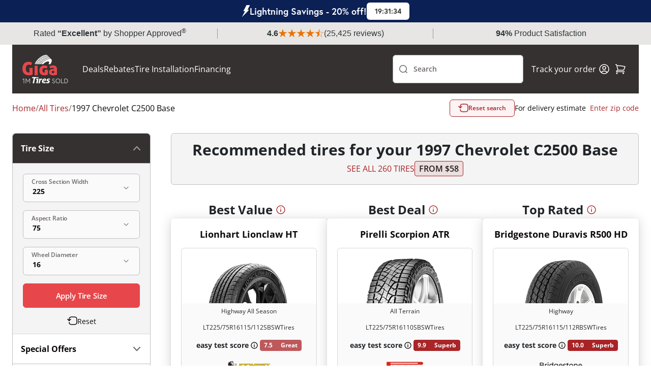

--- FILE ---
content_type: text/html; charset=UTF-8
request_url: https://www.giga-tires.com/tires/1997-chevrolet-c2500-base-225-75-16
body_size: 1822
content:
<!DOCTYPE html>
<html lang="en">
<head>
    <meta charset="utf-8">
    <meta name="viewport" content="width=device-width, initial-scale=1">
    <title></title>
    <style>
        body {
            font-family: "Arial";
        }
    </style>
    <script type="text/javascript">
    window.awsWafCookieDomainList = [];
    window.gokuProps = {
"key":"AQIDAHjcYu/GjX+QlghicBgQ/7bFaQZ+m5FKCMDnO+vTbNg96AH4rNVz6su/VZEN8ZENhuRFAAAAfjB8BgkqhkiG9w0BBwagbzBtAgEAMGgGCSqGSIb3DQEHATAeBglghkgBZQMEAS4wEQQMHtBCXf9B+pJ2/29OAgEQgDukEVPElPDYSfamSrvyxPl7iEpF7msKJ+X2JcVoiD6/fFu/+yi7EHB5AmsWBhRVTr/y925s7dcBY+6fsg==",
          "iv":"A6x+ZgCG6QAAKR/G",
          "context":"iH0xCvHp9CwVSMwM+ijD0f+LqMRXkzUGO9wzJn+jasWXwP6iyEHERjmoksVkf9k2JIuEOcO9aQiT5WYsGnMTZVJfebv81yCF8F7F0Q1NQEd/S+8Y+afPMSy4klXha+1cx7+ZmbOF/Hpjv8IkloOD39Da+LXLbj/dWzdiEwjcyIiB+qEch/nKbjuN49b7ymZ577GSKJPaDQYnPKpe9LZ6EbVIQNdUISiw2zMFJOu79yBonJmc6YBt8JmbUfHNC6G4FYAbIaj0hxFiqKNDyGyJ8Q4yvTsY26L1nZCpgHzSChhmu/e88LD39jHe0edkY0VzDz6kFPohKNyTL6ON2dClhBfr+tK2vfh/EfAbw28MwoRxkDx8xoQ6eWluXO0ZW7F7"
};
    </script>
    <script src="https://185c3156266b.9817e60e.us-east-2.token.awswaf.com/185c3156266b/71f7253ec94a/0a2c567effb2/challenge.js"></script>
</head>
<body>
    <div id="challenge-container"></div>
    <script type="text/javascript">
        AwsWafIntegration.saveReferrer();
        AwsWafIntegration.checkForceRefresh().then((forceRefresh) => {
            if (forceRefresh) {
                AwsWafIntegration.forceRefreshToken().then(() => {
                    window.location.reload(true);
                });
            } else {
                AwsWafIntegration.getToken().then(() => {
                    window.location.reload(true);
                });
            }
        });
    </script>
    <noscript>
        <h1>JavaScript is disabled</h1>
        In order to continue, we need to verify that you're not a robot.
        This requires JavaScript. Enable JavaScript and then reload the page.
    </noscript>
</body>
</html>

--- FILE ---
content_type: text/html;charset=UTF-8
request_url: https://www.giga-tires.com/tires/1997-chevrolet-c2500-base-225-75-16
body_size: 41561
content:
<!DOCTYPE html>
<html>
<head>
    <title>
        1997 Chevrolet C2500 Base 225-75-16 Tires | Giga-tires.com</title>
    <meta name="title" content="1997 Chevrolet C2500 Base 225-75-16 Tires | Giga-tires.com"/>
    
    <link rel="canonical" href="https://www.giga-tires.com/tires/1997-chevrolet-c2500-base-225-75-16"/>
        <meta http-equiv="Content-Type" content="text/html; charset=utf-8"/>

    <link rel="alternate" href="https://www.giga-tires.com/tires/1997-chevrolet-c2500-base-225-75-16" hreflang="en-us"/>
    <meta name="keywords" content="1997 Tires, Chevrolet Tires, C2500 Tires, Base Tires, 225-75-16 Tires"/>
        <meta name="description" content="Find budget prices for new 1997 Chevrolet C2500 Base 225-75-16 Tires. Tire discounts and financing available."/>
        <meta name="robots" content="index,follow"/>
        <meta name="HandheldFriendly" content="True"/>
        <meta name="MobileOptimized" content="970"/>
        <meta name="og:image" content="/_ui/responsive/theme-giga/images/giga-thumbnail.jpg"/>
        <meta name="theme-color" content="#E4E6E7"/>

    <link rel="stylesheet" href="https://use.typekit.net/nno0gfv.css">

    <meta name="google-site-verification" content="6OuCjguTlw5tSL66W70DiuG3772uBzuiZhzg6j6c4pw"/>
    <!-- Google Tag Manager -->
    <script>
        (function(w,d,s,l,i){w[l]=w[l]||[];w[l].push({'gtm.start':
                new Date().getTime(),event:'gtm.js'});var f=d.getElementsByTagName(s)[0],
            j=d.createElement(s),dl=l!='dataLayer'?'&l='+l:'';j.async=true;j.src=
            'https://www.googletagmanager.com/gtm.js?id='+i+dl;f.parentNode.insertBefore(j,f);
        })(window,document,'script','dataLayer', 'GTM-KWSGPV8');
    </script>
    <!-- End Google Tag Manager -->
<link href="https://cdn.jsdelivr.net/npm/bootstrap@5.0.2/dist/css/bootstrap.min.css" rel="stylesheet"
          integrity="sha384-EVSTQN3/azprG1Anm3QDgpJLIm9Nao0Yz1ztcQTwFspd3yD65VohhpuuCOmLASjC" crossorigin="anonymous">
    <script src="https://cdn.jsdelivr.net/npm/bootstrap@5.0.2/dist/js/bootstrap.bundle.min.js"
            integrity="sha384-MrcW6ZMFYlzcLA8Nl+NtUVF0sA7MsXsP1UyJoMp4YLEuNSfAP+JcXn/tWtIaxVXM"
            crossorigin="anonymous"></script>

    <link rel="shortcut icon" type="image/x-icon" media="all"
          href="/_ui/responsive/theme-giga/images/favicon.ico?v=2"/>
    <script>
        // Lazy Load Images
        document.addEventListener("DOMContentLoaded", function () {

            var lazyloadImages;

            if ("IntersectionObserver" in window) {
                lazyloadImages = document.querySelectorAll(".lazy");
                var imageObserver = new IntersectionObserver(function (entries, observer) {
                    entries.forEach(function (entry) {
                        if (entry.isIntersecting) {
                            var image = entry.target;
                            image.src = image.dataset.src;
                            image.classList.remove("lazy");
                            imageObserver.unobserve(image);
                        }
                    });
                });

                lazyloadImages.forEach(function (image) {
                    imageObserver.observe(image);
                });
            } else {
                var lazyloadThrottleTimeout;
                lazyloadImages = document.querySelectorAll(".lazy");

                function lazyload() {
                    if (lazyloadThrottleTimeout) {
                        clearTimeout(lazyloadThrottleTimeout);
                    }

                    lazyloadThrottleTimeout = setTimeout(function () {
                        var scrollTop = window.pageYOffset;
                        [].forEach.call(lazyloadImages, (function (img) {
                            if (img.offsetTop < (window.innerHeight + scrollTop)) {
                                img.src = img.dataset.src;
                                img.classList.remove('lazy');
                            }
                        }));
                        if (lazyloadImages.length == 0) {
                            document.removeEventListener("scroll", lazyload);
                            window.removeEventListener("resize", lazyload);
                            window.removeEventListener("orientationChange", lazyload);
                        }
                    }, 20);
                }

                lazyload();
                document.addEventListener("scroll", lazyload);
                window.addEventListener("resize", lazyload);
                window.addEventListener("orientationChange", lazyload);
            }
        });
    </script>
    <link rel="stylesheet" type="text/css" media="all" href="/_ui/versioned/95a8a3216047e59ad1adfbd8eafb8cd07eae8d6d/minified/main-gigaSite.css" />
<!--[if IE 8]> <link type="text/css" rel="stylesheet" href="/_ui/versioned/95a8a3216047e59ad1adfbd8eafb8cd07eae8d6d/responsive/common/css/ie_8.css" media="screen, projection" /> <![endif]-->
<!--[if IE 7]> <link type="text/css" rel="stylesheet" href="/_ui/versioned/95a8a3216047e59ad1adfbd8eafb8cd07eae8d6d/responsive/common/css/ie_7.css" media="screen, projection" /> <![endif]-->

<!--[if IE 8]> <link type="text/css" rel="stylesheet" href="/_ui/versioned/95a8a3216047e59ad1adfbd8eafb8cd07eae8d6d/responsive/theme-giga/css/ie_8.css" media="screen, projection" /> <![endif]-->
<!--[if IE 7]> <link type="text/css" rel="stylesheet" href="/_ui/versioned/95a8a3216047e59ad1adfbd8eafb8cd07eae8d6d/responsive/theme-giga/css/ie_7.css" media="screen, projection" /> <![endif]-->

<script id='merchantWidgetScript'
            src="https://www.gstatic.com/shopping/merchant/merchantwidget.js"
            defer>
    </script>
    <script type="text/javascript">
        merchantWidgetScript.addEventListener('load', function () {
            merchantwidget.start({
                position: 'LEFT_BOTTOM'
            });

            window.isMerchantWidgetReady = true;
            document.dispatchEvent(new CustomEvent('merchantWidgetReady'));
        });
    </script>

    <script type="application/ld+json">
    {"@context":"https://schema.org","@type":"Organization","name":"Giga Tires","url":"https://www.giga-tires.com/", "logo":"https://www.giga-tires.com/medias/sys_master/images/images/hbf/h24/9845953724446/Giga-tires-Logo.webp", "contactPoint":[{"@type":"ContactPoint", "telephone":"866-943-4442", "contactType":"customer support", "contactOption":"TollFree", "areaServed":"US"}], "email":"legal@giga-tires.com", "sameAs":["https://www.facebook.com/giga-tirescom-1247829415283812/", "https://www.instagram.com/gigatires/"],"hasMerchantReturnPolicy":[{"applicableCountry":"US","merchantReturnDays":"45","merchantReturnLink":"https://www.giga-tires.com/tire-return-policy ","returnFees":"free return"}]}</script><meta name="viewport" content="width=device-width, initial-scale=1">

</head>

<body class="page-SearchPage pageType-ContentPage template-pages-search-searchListPage pageLabel-tires-search language-en_GG"
      itemscope itemtype="https://schema.org/WebPage">

<div id="body" data-currency-iso-code="USD">
            <div class="lightning-savings j-lightning-savings-banner"
         
            style="background-color: #0b2055;color: #ffffff;"
         >
        <svg width="16px" height="24px" style="color: #ffffff;">
            <use xlink:href="/_ui/versioned/95a8a3216047e59ad1adfbd8eafb8cd07eae8d6d/responsive/common/images/icons/lightning.svg#lightning"></use>
        </svg>
        <p class="lightning-savings__content" style="color: #ffffff;">
                Lightning Savings - 20% off!
        </p>
        <div class="lightning-savings__countdown j-lightning-savings-countdown"
             
                style="background-color: #ffffff;color: #2d2d2d;"
             
             data-expiration-date="2026-02-02T07:59:59Z">
            00:00:00
        </div>
    </div>
<div style="width: 100%; min-height: 44px; background-color: #2d3539; z-index: -10000">
        <div id="SA_trust_widget_top_70" class="SA__wrapper"
             style="display: none;"></div>
        <script type="text/javascript">
            function saLoadScript(src) {
                var js = document.createElement('script');
                js.src = src;
                js.type = 'text/javascript';
                js.async = true;
                js.onload = afterLoad;
                document.head.appendChild(js);
            }

            function afterLoad() {
                var checkInterval = setInterval(function () {
                    var el = document.getElementById('SA_trust_widget_top_70');
                    if (el && el.children.length > 0) {
                        var computedStyle = window.getComputedStyle(el.children[0]);
                        if (computedStyle && computedStyle.getPropertyValue('display') !== 'none') {
                            el.style.display = 'block';
                            clearInterval(checkInterval);
                        }
                    }
                }, 100);
            }

            if (typeof shopper_first === 'undefined') {
                saLoadScript('https://www.shopperapproved.com/trust-widgets/41341/top/{WIDGET_ID}.js'.replace('{WIDGET_ID}', '70'));
            }
        </script>
    </div>
<div class="header-promo-wrapper j-header-promo">
                </div>

            <div id="content" class="container-main">
                <nav class="navbar">
    <div class="navbar__container">
        <a name="homeLink" href="/" class="yCmsContentSlot navbar__logo">
<div class="cmsimage">
	<img src="/medias/sys_master/images/images/hbf/h24/9845953724446/Giga-tires-Logo.webp" alt="Giga Tires logo"/>
</div></a><div class="navbar__links md-hide">
            <a href="/deals" title="Deals">Deals</a><a href="/tire-rebates" title="Rebates">Rebates</a><a href="/tire-installation" title="Tire Installation">Tire Installation</a><a href="/tire-financing" title="Financing">Financing</a></div>

        






















<div class="custom-input-group navbar__search-bar j-site-search-toggle lg-hide has-icon-left   j-custom-input-group">
    <div class="custom-input-group__inner">
        <div class="custom-input-group__input-container">
            <input type="text" id="siteSearchToggle"
                   
                   
                   
                   
                   
                   
                   
                    
                    
                        placeholder=" "
                     
                    
                   class="popup-toggle"
                   
                   
                   data-target='.j-site-search'
            >
            <label for="siteSearchToggle">
                
                    

                    
                        Search
                    
                
            </label>
        </div>
        
        
            <svg class="icon-left">
                <use xlink:href="/_ui/versioned/95a8a3216047e59ad1adfbd8eafb8cd07eae8d6d/responsive/common/images/icons/search.svg#search"></use>
            </svg>
        
    </div>
    <span class="input-error j-input-error">
        
    </span>
</div><div class="navbar__user-icons">
            <a class="navbar__link md-hide" title="Track your order"
               href="/order-tracking">Track your order</a>

            <button class="j-site-search-toggle lg-show tertiary-sq popup-toggle" type="submit"
                        data-target=".j-site-search">
                    <svg>
                        <use xlink:href="/_ui/versioned/95a8a3216047e59ad1adfbd8eafb8cd07eae8d6d/responsive/common/images/icons/search.svg#search"></use>
                    </svg>
                </button>
            













    <a href="/login" title="Login" class="button tertiary-sq">
        <svg>
            <use xlink:href="/_ui/versioned/95a8a3216047e59ad1adfbd8eafb8cd07eae8d6d/responsive/common/images/icons/user.svg#user"></use>
        </svg>
    </a>


<button class="navbar__minicart-icon tertiary-sq popup-toggle"
                    data-target="#minicart">
                <svg>
                    <use xlink:href="/_ui/versioned/95a8a3216047e59ad1adfbd8eafb8cd07eae8d6d/responsive/common/images/icons/cart.svg#cart"></use>
                </svg>
                <span class="j-cart-unit-no minicart-item-count"></span>
            </button>

            <div class="navbar__hamburger button tertiary-sq popup-toggle md-show" data-target="#hamburgerMenu">
    <div class="navbar__hamburger-icon">
        <span></span>
        <span></span>
        <span></span>
        <span></span>
    </div>
</div></div>

    <div class="j-site-search site-search popup">
    <div class="j-search-input-area site-search__input-area">
        






















<div class="custom-input-group site-search__input-container has-icon-left   j-custom-input-group">
    <div class="custom-input-group__inner">
        <div class="custom-input-group__input-container">
            <input type="text" id="siteSearch"
                   
                   
                   
                   
                   
                   
                   
                    
                    
                        placeholder=" "
                     
                    
                   class="j-site-search-input"
                   
                   
                   data-autocomplete-url='/search/autocomplete/Giga-tdsearchboxcomponent'
                                     data-min-characters-before-request='3'
                                     data-wait-time-before-request='500'
                                     data-search-url='/tires/'
            >
            <label for="siteSearch">
                
                    

                    
                        Search by tire size or brand
                    
                
            </label>
        </div>
        
        
            <svg class="icon-left">
                <use xlink:href="/_ui/versioned/95a8a3216047e59ad1adfbd8eafb8cd07eae8d6d/responsive/common/images/icons/search.svg#search"></use>
            </svg>
        
    </div>
    <span class="input-error j-input-error">
        
    </span>
</div><button type="button" class="site-search__close-btn tertiary-sq popup-close"
                    aria-label="Close">
                <svg>
                    <use xlink:href="/_ui/versioned/95a8a3216047e59ad1adfbd8eafb8cd07eae8d6d/responsive/common/images/icons/cross-small.svg#cross-small"></use>
                </svg>
            </button>
        </div>
    <div class="j-search-results site-search__results search-results popup"></div>
</div>

<script id="j-search-results-template" type="x-tmpl-mustache">
        <p class="search-results__suggestion p-regular-md sm-hide">
            To optimize your search results for size, we recommend using formats like 235-55-17 or 235/55/17. You can also include a brand name, such as Goodyear.</p>
        <p class="search-results__suggestion p-regular-md sm-show">
            We recommend using formats like 235-55-17 or 235/55/17 when searching by size.</p>
    {{#noResults}}
        <div class="search-results__no-results">
            <div class="search-results__no-results__info">
                <h3 class='h3-element'>0 results found</h3>
                <p class='p-regular-lg'>Please try again with other specifications.</p>
            </div>
            <div class="search-results__no-results__tips">
                <h3 class='h3-element'>Here are some search tips:</h3>
                <ul>
                    <li class='p-regular-lg'>Check your spelling</li>
                    <li class='p-regular-lg'>Try using a broader search phrase. Don&#39;t worry, you&#39;ll be able to refine your search later</li>
                    <li class='p-regular-lg'>For better results when searching for a size please use formats like <strong>235-55-17</strong> or <strong>235/55/17</strong>.</li>
                    <li class='p-regular-lg'>You can also include a brand name, such as <strong>Goodyear</strong></li>
                </ul>
            </div>
        </div>
        {{/noResults}}

        {{^noResults}}
        {{#hasCategories}}
        <h4 class='h4-element'>Categories</h4>
        <div class="search-results__categories">
            {{#categories}}
            <a class='search-results__categories__item card-container' href="{{{url}}}">
                <h5 class="h5-element">{{{title}}}</h5>
                <p class="p-regular-sm">{{{subtitle}}}</p>
            </a>
            {{/categories}}
        </div>
        {{/hasCategories}}

        {{#hasBrands}}
        <h4 class='h4-element'>Brands</h4>
        <div class="search-results__brands">
            {{#brands}}
            <a class='search-results__brands__item card-container' href="{{{url}}}">
                <img src="{{{imageUrl}}}" alt="{{{name}}}"/>
            </a>
            {{/brands}}
        </div>
        {{/hasBrands}}

        {{#hasProducts}}
        <h4 class='h4-element'>Tires</h4>
        <div class="search-results__products">
            {{#products}}
            <a class="search-results__tire card-container" href="{{{url}}}">
                <div class="search-results__tire__image-container">
                    {{#primaryImage.url}}
                    <img src="{{{primaryImage.url}}}"/>
                    {{/primaryImage.url}}
                    {{^primaryImage.url}}
                    <img class="placeholder-image" src="/_ui/versioned/95a8a3216047e59ad1adfbd8eafb8cd07eae8d6d/responsive/common/images/no-image.webp" alt="Image coming soon">
                    {{/primaryImage.url}}
                </div>
                <div class="search-results__tire__text-container">
                    <h5 class='h5-element'>{{{brand}}} {{{style.name}}}</h5>
                    <p class="p-regular-sm">{{{spec}}}</p>
                    <div>
                    {{#categories}}
                    <span class="p-span">
                    {{{fullNameContainingSuperCategory}}}
                    </span>
                    {{/categories}}
                    </div>
                </div>
                <div class="product-price product-price--md ">
                    <p class="p-label product-price__per-tire-title">Per Tire:</p>
                    <div class="product-price__price-container">
                        <p class="p-editorial-md  product-price__current-price"> &dollar;{{{priceRebate.initialPricePerTire}}}</p>
                    </div>
                    {{#hasPrevPrice}}
                    <p class="product-price__old-price">
                        Was  &dollar;{{{priceRebate.strikeThroughPricePerTire}}}
                    </p>
                    {{/hasPrevPrice}}
                </div>
            </a>
            {{/products}}
        </div>
        <button class="search-results__view-all secondary main j-search-btn">View all results</button>
        {{/hasProducts}}
        {{/noResults}}
</script>




<div id="minicart" class="popup j-minicart-dropdown minicart">
    <div class="minicart__header">
        <h3 class="h3-element">Shopping Cart</h3>
        <button class="popup-close tertiary-sq">
            <svg>
                <use xlink:href="/_ui/versioned/95a8a3216047e59ad1adfbd8eafb8cd07eae8d6d/responsive/common/images/icons/cross-small.svg#cross-small"></use>
            </svg>
        </button>
    </div>
    <div class="j-minicart-content minicart__content">
    </div>
</div>




<script id="j-minicart-content-template" type="x-tmpl-mustache">
    {{#isEmpty}}
        <div class="minicart__empty">
            <p class="p-regular-lg">You don't have any products in your cart.</p>
            <a class="button secondary conversion" href="/tires/">SHOP TIRES</a>
        </div>
    {{/isEmpty}}
    {{^isEmpty}}
        <div class="minicart__items">
            {{#entries}}
                <a href="{{product.url}}" class="minicart__item card-container">
                    <div class="minicart__item__image">
                        {{#product.primaryImage.url}}
                            <img src="{{product.primaryImage.url}}" alt="{{product.altText}}">
                        {{/product.primaryImage.url}}
                        {{^product.primaryImage.url}}
                            <img src="/_ui/versioned/95a8a3216047e59ad1adfbd8eafb8cd07eae8d6d/responsive/common/images/no-image.webp" alt="Image coming soon"/>
                        {{/product.primaryImage.url}}
                    </div>
                    <div class="minicart__item__product-info">
                        <div class="minicart__item__product-details">
                            <div>
                                <h5 class="h5-element">{{product.tireEasyTitle}}</h5>
                                <p class="p-regular-sm">
                                    {{#product.categories}}
                                        {{fullNameContainingSuperCategory}}&nbsp;
                                    {{/product.categories}}
                                </p>
                            </div>
                            <button class="tertiary-sq j-minicart-delete" data-product-code="{{product.code}}">
                                <svg>
                                    <use xlink:href="/_ui/versioned/95a8a3216047e59ad1adfbd8eafb8cd07eae8d6d/responsive/common/images/icons/trash.svg#trash"></use>
                                </svg>
                            </button>
                        </div>
                        <div class="minicart__item__price p-regular-md">
                            <p>Qty. {{quantity}}</p>
                            <p>{{totalPrice.formattedValue}}</p>
                        </div>
                    </div>
                </a>
            {{/entries}}
        </div>
        <div class="minicart__total-items">
             <p class="p-regular-sm">Viewing {{nrOfShownItems}} items of {{nrOfTotalItems}} / <a class="link link-sm" href="/cart">See all</a></p>
        </div>
        <hr>
        <div class="minicart__total-price">
             <h4 class="h4-element">Subtotal</h4>
             <h4 class="h4-element">{{subTotal.formattedValue}}</h4>
        </div>
        <div class="minicart__buttons">
            <a class="button secondary success j-ga4-minicart-checkout-btn" href="/checkout">
                Checkout Now
            </a>
            <a class="button secondary outline-black" href="/cart">
                View Cart
            </a>
        </div>
{{/isEmpty}}
</script>








<div id="accountDropdown" class="account-dropdown popup">
    <button class="popup-close account-dropdown__close tertiary-sq">
        <svg>
            <use xlink:href="/_ui/versioned/95a8a3216047e59ad1adfbd8eafb8cd07eae8d6d/responsive/common/images/icons/cross-small.svg#cross-small"></use>
        </svg>
    </button>

    <div class="account-dropdown__content">
        <h3 class="h3-element tablet-show">Hello, Anonymous!</h3>
        <a class="link link-icon" href="/my-account/profile">
            <svg>
                <use xlink:href="/_ui/versioned/95a8a3216047e59ad1adfbd8eafb8cd07eae8d6d/responsive/common/images/icons/user-alt.svg#user-alt"></use>
            </svg>
            My Profile
        </a>

        <a class="link link-icon" href="/tires/o/member-savings">
            <svg>
                <use xlink:href="/_ui/versioned/95a8a3216047e59ad1adfbd8eafb8cd07eae8d6d/responsive/common/images/icons/membership.svg#membership"></use>
            </svg>
            Membership Savings
        </a>

        
            <a class="link link-icon" href="/my-account/update-password">
                <svg>
                    <use xlink:href="/_ui/versioned/95a8a3216047e59ad1adfbd8eafb8cd07eae8d6d/responsive/common/images/icons/key.svg#key"></use>
                </svg>
                Change password
            </a>
        

        <a class="link link-icon" href="/my-account/address-book">
            <svg>
                <use xlink:href="/_ui/versioned/95a8a3216047e59ad1adfbd8eafb8cd07eae8d6d/responsive/common/images/icons/book.svg#book"></use>
            </svg>
            Address Book
        </a>

        <a class="link link-icon" href="/my-account/orders">
            <svg>
                <use xlink:href="/_ui/versioned/95a8a3216047e59ad1adfbd8eafb8cd07eae8d6d/responsive/common/images/icons/receipt.svg#receipt"></use>
            </svg>
            Order History
        </a>








        <hr>
        <a class="link link-icon" href="/logout">
            <svg>
                <use xlink:href="/_ui/versioned/95a8a3216047e59ad1adfbd8eafb8cd07eae8d6d/responsive/common/images/icons/logout.svg#logout"></use>
            </svg>
            Sign Out
        </a>
    </div>
</div>










<div id="hamburgerMenu" class="hamburger popup">
    <button class="popup-close hamburger__close tertiary-sq">
        <svg>
            <use xlink:href="/_ui/versioned/95a8a3216047e59ad1adfbd8eafb8cd07eae8d6d/responsive/common/images/icons/cross-small.svg#cross-small"></use>
        </svg>
    </button>

    <div class="hamburger__content">
        <h3 class="h3-element">Menu</h3>

        
            <a href="/deals" title="Deals">Deals</a>
        
            <a href="/tire-rebates" title="Rebates">Rebates</a>
        
            <a href="/tire-installation" title="Tire Installation">Tire Installation</a>
        
            <a href="/tire-financing" title="Financing">Financing</a>
        

        <hr>
        <a class="navbar__link" title="Track order"
           href="/order-tracking">Track order</a>
    </div>
</div>

</div>
</nav>

<div id="globalMessages">
                    <div class="synchrony-error alert negative" style="display: none">There was an error with your Synchrony CAR CARE Payment. Please try again or click the Checkout button!</div>

<div id="notification-popup" style="display: none;">
    <i class="fas"></i>
    <p class="p-regular-lg"></p>
</div>

<div class="alert j-global-message hidden"></div>
</div>
                <div class="product-listing-page">
            <div class="product-listing-page__top-section">
            





<div class="top-bar ">
    <nav class="breadcrumbs ">
    <ul class="j-gradient-scroll scrolled-left j-breadcrumbs" itemscope itemtype="https://schema.org/BreadcrumbList">
        <li style="display: inline-block;" itemprop="itemListElement" itemscope
            itemtype="https://schema.org/ListItem">
            <a class="link link-lg" itemprop="item" href="/"><span itemprop="name">Home</span></a>
            <meta itemprop="position" content="1"/>
        </li>

        <li class="separator" style="display: inline-block;">/</li>
            <li
                        class="active"
                        itemprop="itemListElement" itemscope
                        itemtype="https://schema.org/ListItem">
                    <a class="link link-lg" href="/tires/" itemprop="item"
                               ><span itemprop="name">All Tires</span></a>
                            <meta itemprop="position" content="2"/>
                        </li>
            <li class="separator" style="display: inline-block;">/</li>
            <li
                        class=" disabled"
                        itemprop="itemListElement" itemscope
                        itemtype="https://schema.org/ListItem">
                    <a class="link link-lg" href="/tires/1997-chevrolet-c2500-base-225-75-16" itemprop="item"
                               ><span itemprop="name">1997 Chevrolet C2500 Base</span></a>
                            <meta itemprop="position" content="3"/>
                        </li>
            </ul>
</nav>

    
        <button class="top-bar__reset-button tertiary outline-black j-reset-search md-hide"
                data-bs-toggle="modal" data-bs-target="#tireSelectorModal">
            <svg>
                <use xlink:href="/_ui/versioned/95a8a3216047e59ad1adfbd8eafb8cd07eae8d6d/responsive/common/images/icons/reset.svg#reset"></use>
            </svg>
            Reset search
        </button>
    

    
        <div class="top-bar__zipcode p-regular-md">
            <span class="j-zipcode-span sm-hide">For delivery estimate&nbsp</span>
            <svg class="j-zipcode-icon sm-show hidden">
                <use xlink:href="/_ui/responsive/common/images/icons/location.svg#location"></use>
            </svg>
            <span class="link link-md j-zipcode-number j-open-zipcode-popup"></span>
        </div>
    
</div></div>

        <div class="product-listing-page__details">
            










    

    

    

    

    
        
            
                <div class="recommended-description-container">
                    <h1 class="h1-element recommended-description-container__recommended-title">
                        
                            
                                Recommended  tires for your 1997 Chevrolet C2500 Base
                            
                            
                        
                    </h1>

                    <div class="recommended-description-container__see-all-data">
                        <a class="link recommended-description-container__see-all-link" href="/tires/1997-chevrolet-c2500-base-225-75-16#resultsTitle">
                            SEE ALL 260 TIRES
                        </a>

                        
                            <a class="recommended-description-container__lowest-price" href="/tires/1997-chevrolet-c2500-base-225-75-16#resultsTitle">
                                From <span class="j-lowest-price">$58</span>
                            </a>
                        
                    </div>
                </div>
            

            
        
    
<div class="recommended-tires">
                    <div class="recommended-tires__container j-recommended-tires-container no-promotions">
    <div class="recommended-tires__recommendation-title capitalize">
        <h2 class="h2-element">Best value</h2>

        









<div class="j-tooltip tooltip ">
    <button class="tertiary-sq "  type="button">
        <svg>
            <use xlink:href="/_ui/versioned/95a8a3216047e59ad1adfbd8eafb8cd07eae8d6d/responsive/common/images/icons/info-lg.svg#info-lg"></use>
        </svg>
    </button>
    <span class="tooltip__content">The lowest priced tire with an easy test score<sup>&reg;</sup> of 'Great' or better</span>
</div></div>

    <div class="recommended-tire j-recommended-tire">
        <div class="recommended-tire__title">
            <a class="h3-element" href="/225-75-16/lionhart-tires/lionclaw-ht/tirecode/LHSTHT1675020">Lionhart Lionclaw HT</a>
        </div>

        <div class="recommended-tire__image-section">
            <div class="recommended-tire__image-container">
                <div class="recommended-tire__image">
                    <a href="/225-75-16/lionhart-tires/lionclaw-ht/tirecode/LHSTHT1675020">
                        <img src="/medias/sys_master/images/images/hd0/h83/10931617431582/lionhart-lionclaw-ht-rightwhole-tiresListFormat.png" alt="LHSTHT1675020 Lionhart Lionclaw HT LT225/75R16 E/10PLY BSW Tires">
                            </a>
                </div>

                <ul class="recommended-tire__spec-container">
                    <li class="recommended-tire__spec">
                        <p class="p-regular-sm">Highway All Season</p>
                    </li>

                    <li class="recommended-tire__spec recommended-tire__spec--size">
                        <p class="p-regular-sm">LT225/75R16</p>
                        <p class="p-regular-sm">115/112S</p>
                        <p class="p-regular-sm">BSW</p>
                        <p class="p-regular-sm">tires</p>
                    </li>

                    <li class="recommended-tire__spec">
                        







    <div class="easyscore j-easy-score easyscore--sm">
        <div class="easyscore__inner">
            <h5 class="h5-element">
                easy test score
                <button class="j-easyscore-toggle" type="button" >
                    <svg>
                        <use xlink:href="/_ui/versioned/95a8a3216047e59ad1adfbd8eafb8cd07eae8d6d/responsive/common/images/icons/info.svg#info"></use>
                    </svg>
                </button>
            </h5>
            <div class="easyscore__rating">
                <span>7.5</span> <span>Great</span>
            </div>
            <div class="easyscore__bar" data-score="7.5">
                <div class="easyscore__score-line"></div>
                
                    <div class="easyscore__bar-item" data-index="1"></div>
                
                    <div class="easyscore__bar-item" data-index="2"></div>
                
                    <div class="easyscore__bar-item" data-index="3"></div>
                
                    <div class="easyscore__bar-item" data-index="4"></div>
                
                    <div class="easyscore__bar-item" data-index="5"></div>
                
                    <div class="easyscore__bar-item" data-index="6"></div>
                
                    <div class="easyscore__bar-item" data-index="7"></div>
                
                    <div class="easyscore__bar-item" data-index="8"></div>
                
                    <div class="easyscore__bar-item" data-index="9"></div>
                
                    <div class="easyscore__bar-item" data-index="10"></div>
                
            </div>
        </div>
    </div>

</li>

                    <li class="recommended-tire__spec">
                        <div class="recommended-tire__brand-img-container">
                            <a href="/brands/lionhart-tires">
                                <img src="/medias/sys_master/images/images/h8c/ha3/11679888736286/Lionhart-Tires-Logo.png" alt="Lionhart Tires Logo">
                            </a>
                        </div>
                    </li>
                </ul>
            </div>

            <p class="recommended-tire__rim-message p-span">Rims Not Included</p>
        </div>

        <div class="recommended-tire__price-container">
            <div class="plp-list__item-pricing">
                <div class="clearfix product-list-outer">
                    <form id="addToCartFormLION0551622575E" data-product-code="LION0551622575E" class="j-add_to_cart_form add-to-cart-form" action="/cart/add" method="post"><div class="product-list-details-right product-list-inner">
                            <div class="price-offers j-price-offers clearfix" id="LION0551622575E">
                                <div class="j-add-to-cart-box-initial item-pricing-inner item-pricing-inner--recommended">
    <div class="j-offer-row initial-price-per-tire">
        
























<div class="product-price product-price--lg ">
    
        
    

    
        <p class="p-label product-price__per-tire-title">
            Per Tire:
        </p>
    

    <div class="product-price__price-container">
        

        

        <p class="p-editorial-lg  product-price__current-price">
            
                
                    $58.50
                

                
            
        </p>

        
            <div class="product-price__financing-price j-affirm-item" style="display: none">
                <p class="product-price__alternative-price-text">
                    OR
                </p>

                

                <span class="product-price__affirm-pricing j-affirm-pricing"
                      data-current-price="58.5"
                      data-affirm-strategy="perTireBased"
                >
                        $Loading
                </span>

                <span class="product-price__finance-timeline j-affirm-timeline">/mo</span>

                
                    <div class="button tertiary-sq affirm-product-modal j-affirm-product-modal product-price__affirm-modal-trigger hidden"
                         data-promo-id="promo_set_default" data-amount="5000"
                    >
                        <svg>
                            <use xlink:href="/_ui/versioned/95a8a3216047e59ad1adfbd8eafb8cd07eae8d6d/responsive/common/images/icons/info.svg#info"></use>
                        </svg>
                    </div>
                
            </div>
        
    </div>

    
    
        

        
            <h5 class="h5-element product-price__amount-saved "
                style="display: none;">
                Save <span class="price">$</span>
            </h5>
        
    

    <div class="d-flex align-items-center gap-8">
        
        
            <div
                class="lightning-savings-tag j-lightning-savings-tag"
                
                    style="background-color: #0b2055;"
                
            >
                <svg 
                        style="color: #ffffff;"
                     >
                    <use xlink:href="/_ui/versioned/95a8a3216047e59ad1adfbd8eafb8cd07eae8d6d/responsive/common/images/icons/lightning-sm.svg#lightning-sm"></use>
                </svg>
                <p class="lightning-savings-tag__content"
                    
                       style="color: #ffffff;"
                    
                >
                    Lightning Savings
                </p>
            </div>
        

        
        
            

            
                <p class="product-price__old-price "
                    >
                    Was <span class="price">$73.13</span>
                </p>
            
        
    </div>
</div></div>

    <div class="item-pricing-inner__product-details">
        <div class="j-offer-row">
            <div class="price selection quantity-dropdown item-pricing-inner__quantity-dropdown">

                <div class="dropdown j-dropdown">
                    <div class="dropdown__inner j-dropdown-inner tire-qty-input j-tire-qty-input"
                         id="tireQty-LION0551622575E" productCode="LION0551622575E">

                        <button class="primary" type="button">
                            <span class="label">Quantity</span>
                            <input type="hidden" name="qty" value="4">
                            <span class="active-option j-active-option"></span>
                            <svg>
                                <use xlink:href="/_ui/versioned/95a8a3216047e59ad1adfbd8eafb8cd07eae8d6d/responsive/common/images/icons/chevron-down.svg#chevron-down"></use>
                            </svg>
                        </button>

                        <ul class="dropdown__list j-dropdown-list">
                            <li class=" dropdown__item j-dropdown-item">
                                    <a href="javascript:void(0)">1&nbsp;tire</a>
                                </li>
                            <li class=" dropdown__item j-dropdown-item">
                                    <a href="javascript:void(0)">2&nbsp;tires</a>
                                </li>
                            <li class=" dropdown__item j-dropdown-item">
                                    <a href="javascript:void(0)">3&nbsp;tires</a>
                                </li>
                            <li class="selected dropdown__item j-dropdown-item">
                                    <a href="javascript:void(0)">4&nbsp;tires</a>
                                </li>
                            <li class=" dropdown__item j-dropdown-item">
                                    <a href="javascript:void(0)">5&nbsp;tires</a>
                                </li>
                            <li class=" dropdown__item j-dropdown-item">
                                    <a href="javascript:void(0)">6&nbsp;tires</a>
                                </li>
                            <li class=" dropdown__item j-dropdown-item">
                                    <a href="javascript:void(0)">7&nbsp;tires</a>
                                </li>
                            <li class=" dropdown__item j-dropdown-item">
                                    <a href="javascript:void(0)">8&nbsp;tires</a>
                                </li>
                            <li class=" dropdown__item j-dropdown-item">
                                    <a href="javascript:void(0)">9&nbsp;tires</a>
                                </li>
                            <li class=" dropdown__item j-dropdown-item">
                                    <a href="javascript:void(0)">10&nbsp;tires</a>
                                </li>
                            </ul>
                    </div>
                </div>
            </div>
        </div>

        <div class="j-offer-row time-transit recalculate item-pricing-inner__estimated-delivery">
                <p class="title selection p-regular-md">
                    Estimated Delivery</p>

                <p class="price selection p-regular-md text-align-right">
                    Loading</p>
            </div>

            <div class="j-offer-row shipping recalculate item-pricing-inner__shipping-container">
                <p class="title selection p-regular-md">
                    Shipping</p>

                <div class="item-pricing-inner__shipping-details">
                    <svg>
                        <use xlink:href="/_ui/versioned/95a8a3216047e59ad1adfbd8eafb8cd07eae8d6d/responsive/common/images/icons/shipping.svg#shipping"></use>
                    </svg>

                    <p class="price selection j-open-zipcode-popup p-regular-md">
                                Loading</p>
                        </div>
            </div>
        <div class="item-pricing-inner__installation ">
            <svg class="installation-logo">
                <use xlink:href="/_ui/versioned/95a8a3216047e59ad1adfbd8eafb8cd07eae8d6d/responsive/common/images/icons/installation.svg#installation"></use>
            </svg>

            <p class="p-regular-md item-pricing-inner__message">
                Installation available</p>
        </div>

        </div>

    <div class="addToCartButtons-wrapper recommended-tire__add-to-cart-wrapper">
        <div class="addToCartButtons item-pricing-inner__add-to-cart-buttons" data-action="submitForm"
             data-action-target="#addToCartFormLION0551622575E">
            <input type="hidden" name="productCodePost" value="LION0551622575E"/>
            <button buttonId="bundle-LION0551622575E" type="submit"
                    class="j-add-to-cart-button add-to-cart-button secondary conversion recommended-tire__add-to-cart"
                    data-ga4-product-code="LION0551622575E">
                <svg>
                    <use xlink:href="/_ui/versioned/95a8a3216047e59ad1adfbd8eafb8cd07eae8d6d/responsive/common/images/icons/cart.svg#cart"></use>
                </svg>
                <span>Check Delivery Options</span>
            </button>
        </div>

        <div class="text-center">
                <a class="link link-sm" href="/225-75-16/lionhart-tires/lionclaw-ht/tirecode/LHSTHT1675020">
                    See details</a>
            </div>
        </div>
</div></div>
                        </div>
                    <div>
<input type="hidden" name="CSRFToken" value="fe621326-23e6-45aa-bcf6-1b49404ee07b" />
</div></form></div>
            </div>
        </div>
    </div>
</div><div class="recommended-tires__container j-recommended-tires-container no-promotions">
    <div class="recommended-tires__recommendation-title capitalize">
        <h2 class="h2-element">Best deal</h2>

        









<div class="j-tooltip tooltip ">
    <button class="tertiary-sq "  type="button">
        <svg>
            <use xlink:href="/_ui/versioned/95a8a3216047e59ad1adfbd8eafb8cd07eae8d6d/responsive/common/images/icons/info-lg.svg#info-lg"></use>
        </svg>
    </button>
    <span class="tooltip__content">The lowest priced premium brand tire</span>
</div></div>

    <div class="recommended-tire j-recommended-tire">
        <div class="recommended-tire__title">
            <a class="h3-element" href="/225-75-16/pirelli-tires/scorpion-atr/tirecode/1617500">Pirelli Scorpion ATR</a>
        </div>

        <div class="recommended-tire__image-section">
            <div class="recommended-tire__image-container">
                <div class="recommended-tire__image">
                    <a href="/225-75-16/pirelli-tires/scorpion-atr/tirecode/1617500">
                        <img src="/medias/sys_master/images/images/h7d/h72/9280634388510/pirelli-scorpion-atr-tiresListFormat.jpg" alt="1617500 Pirelli Scorpion ATR LT225/75R16 D/8PLY BSW Tires">
                            </a>
                </div>

                <ul class="recommended-tire__spec-container">
                    <li class="recommended-tire__spec">
                        <p class="p-regular-sm">All Terrain</p>
                    </li>

                    <li class="recommended-tire__spec recommended-tire__spec--size">
                        <p class="p-regular-sm">LT225/75R16</p>
                        <p class="p-regular-sm">110S</p>
                        <p class="p-regular-sm">BSW</p>
                        <p class="p-regular-sm">tires</p>
                    </li>

                    <li class="recommended-tire__spec">
                        







    <div class="easyscore j-easy-score easyscore--sm">
        <div class="easyscore__inner">
            <h5 class="h5-element">
                easy test score
                <button class="j-easyscore-toggle" type="button" >
                    <svg>
                        <use xlink:href="/_ui/versioned/95a8a3216047e59ad1adfbd8eafb8cd07eae8d6d/responsive/common/images/icons/info.svg#info"></use>
                    </svg>
                </button>
            </h5>
            <div class="easyscore__rating">
                <span>9.9</span> <span>Superb</span>
            </div>
            <div class="easyscore__bar" data-score="9.9">
                <div class="easyscore__score-line"></div>
                
                    <div class="easyscore__bar-item" data-index="1"></div>
                
                    <div class="easyscore__bar-item" data-index="2"></div>
                
                    <div class="easyscore__bar-item" data-index="3"></div>
                
                    <div class="easyscore__bar-item" data-index="4"></div>
                
                    <div class="easyscore__bar-item" data-index="5"></div>
                
                    <div class="easyscore__bar-item" data-index="6"></div>
                
                    <div class="easyscore__bar-item" data-index="7"></div>
                
                    <div class="easyscore__bar-item" data-index="8"></div>
                
                    <div class="easyscore__bar-item" data-index="9"></div>
                
                    <div class="easyscore__bar-item" data-index="10"></div>
                
            </div>
        </div>
    </div>

</li>

                    <li class="recommended-tire__spec">
                        <div class="recommended-tire__brand-img-container">
                            <a href="/brands/pirelli-tires">
                                <img src="/medias/sys_master/images/images/hff/hea/11691264966686/Pirelli-Tires-Logo.png" alt="Pirelli Tires Logo">
                            </a>
                        </div>
                    </li>
                </ul>
            </div>

            <p class="recommended-tire__rim-message p-span">Rims Not Included</p>
        </div>

        <div class="recommended-tire__price-container">
            <div class="plp-list__item-pricing">
                <div class="clearfix product-list-outer">
                    <form id="addToCartFormPIRE0491622575D" data-product-code="PIRE0491622575D" class="j-add_to_cart_form add-to-cart-form" action="/cart/add" method="post"><div class="product-list-details-right product-list-inner">
                            <div class="price-offers j-price-offers clearfix" id="PIRE0491622575D">
                                <div class="j-add-to-cart-box-initial item-pricing-inner item-pricing-inner--recommended">
    <div class="j-offer-row initial-price-per-tire">
        
























<div class="product-price product-price--lg ">
    
        
    

    
        <p class="p-label product-price__per-tire-title">
            Per Tire:
        </p>
    

    <div class="product-price__price-container">
        
            <svg class="product-price__fire-icon">
                <use xlink:href="/_ui/versioned/95a8a3216047e59ad1adfbd8eafb8cd07eae8d6d/responsive/common/images/icons/fire.svg#fire"></use>
            </svg>
        

        

        <p class="p-editorial-lg  product-price__current-price">
            
                
                    $118.23
                

                
            
        </p>

        
            <div class="product-price__financing-price j-affirm-item" style="display: none">
                <p class="product-price__alternative-price-text">
                    OR
                </p>

                

                <span class="product-price__affirm-pricing j-affirm-pricing"
                      data-current-price="118.23"
                      data-affirm-strategy="perTireBased"
                >
                        $Loading
                </span>

                <span class="product-price__finance-timeline j-affirm-timeline">/mo</span>

                
                    <div class="button tertiary-sq affirm-product-modal j-affirm-product-modal product-price__affirm-modal-trigger hidden"
                         data-promo-id="promo_set_default" data-amount="5000"
                    >
                        <svg>
                            <use xlink:href="/_ui/versioned/95a8a3216047e59ad1adfbd8eafb8cd07eae8d6d/responsive/common/images/icons/info.svg#info"></use>
                        </svg>
                    </div>
                
            </div>
        
    </div>

    
    
        

        
            <h5 class="h5-element product-price__amount-saved "
                style="display: none;">
                Save <span class="price">$</span>
            </h5>
        
    

    <div class="d-flex align-items-center gap-8">
        
        
            <div
                class="lightning-savings-tag j-lightning-savings-tag"
                
                    style="background-color: #0b2055;"
                
            >
                <svg 
                        style="color: #ffffff;"
                     >
                    <use xlink:href="/_ui/versioned/95a8a3216047e59ad1adfbd8eafb8cd07eae8d6d/responsive/common/images/icons/lightning-sm.svg#lightning-sm"></use>
                </svg>
                <p class="lightning-savings-tag__content"
                    
                       style="color: #ffffff;"
                    
                >
                    Lightning Savings
                </p>
            </div>
        

        
        
            

            
                <p class="product-price__old-price "
                    >
                    Was <span class="price">$147.79</span>
                </p>
            
        
    </div>
</div></div>

    <div class="item-pricing-inner__product-details">
        <div class="j-offer-row">
            <div class="price selection quantity-dropdown item-pricing-inner__quantity-dropdown">

                <div class="dropdown j-dropdown">
                    <div class="dropdown__inner j-dropdown-inner tire-qty-input j-tire-qty-input"
                         id="tireQty-PIRE0491622575D" productCode="PIRE0491622575D">

                        <button class="primary" type="button">
                            <span class="label">Quantity</span>
                            <input type="hidden" name="qty" value="4">
                            <span class="active-option j-active-option"></span>
                            <svg>
                                <use xlink:href="/_ui/versioned/95a8a3216047e59ad1adfbd8eafb8cd07eae8d6d/responsive/common/images/icons/chevron-down.svg#chevron-down"></use>
                            </svg>
                        </button>

                        <ul class="dropdown__list j-dropdown-list">
                            <li class=" dropdown__item j-dropdown-item">
                                    <a href="javascript:void(0)">1&nbsp;tire</a>
                                </li>
                            <li class=" dropdown__item j-dropdown-item">
                                    <a href="javascript:void(0)">2&nbsp;tires</a>
                                </li>
                            <li class=" dropdown__item j-dropdown-item">
                                    <a href="javascript:void(0)">3&nbsp;tires</a>
                                </li>
                            <li class="selected dropdown__item j-dropdown-item">
                                    <a href="javascript:void(0)">4&nbsp;tires</a>
                                </li>
                            <li class=" dropdown__item j-dropdown-item">
                                    <a href="javascript:void(0)">5&nbsp;tires</a>
                                </li>
                            <li class=" dropdown__item j-dropdown-item">
                                    <a href="javascript:void(0)">6&nbsp;tires</a>
                                </li>
                            <li class=" dropdown__item j-dropdown-item">
                                    <a href="javascript:void(0)">7&nbsp;tires</a>
                                </li>
                            <li class=" dropdown__item j-dropdown-item">
                                    <a href="javascript:void(0)">8&nbsp;tires</a>
                                </li>
                            <li class=" dropdown__item j-dropdown-item">
                                    <a href="javascript:void(0)">9&nbsp;tires</a>
                                </li>
                            <li class=" dropdown__item j-dropdown-item">
                                    <a href="javascript:void(0)">10&nbsp;tires</a>
                                </li>
                            </ul>
                    </div>
                </div>
            </div>
        </div>

        <div class="j-offer-row time-transit recalculate item-pricing-inner__estimated-delivery">
                <p class="title selection p-regular-md">
                    Estimated Delivery</p>

                <p class="price selection p-regular-md text-align-right">
                    Loading</p>
            </div>

            <div class="j-offer-row shipping recalculate item-pricing-inner__shipping-container">
                <p class="title selection p-regular-md">
                    Shipping</p>

                <div class="item-pricing-inner__shipping-details">
                    <svg>
                        <use xlink:href="/_ui/versioned/95a8a3216047e59ad1adfbd8eafb8cd07eae8d6d/responsive/common/images/icons/shipping.svg#shipping"></use>
                    </svg>

                    <p class="price selection j-open-zipcode-popup p-regular-md">
                                Loading</p>
                        </div>
            </div>
        <div class="item-pricing-inner__installation ">
            <svg class="installation-logo">
                <use xlink:href="/_ui/versioned/95a8a3216047e59ad1adfbd8eafb8cd07eae8d6d/responsive/common/images/icons/installation.svg#installation"></use>
            </svg>

            <p class="p-regular-md item-pricing-inner__message">
                Installation available</p>
        </div>

        </div>

    <div class="addToCartButtons-wrapper recommended-tire__add-to-cart-wrapper">
        <div class="addToCartButtons item-pricing-inner__add-to-cart-buttons" data-action="submitForm"
             data-action-target="#addToCartFormPIRE0491622575D">
            <input type="hidden" name="productCodePost" value="PIRE0491622575D"/>
            <button buttonId="bundle-PIRE0491622575D" type="submit"
                    class="j-add-to-cart-button add-to-cart-button secondary conversion recommended-tire__add-to-cart"
                    data-ga4-product-code="PIRE0491622575D">
                <svg>
                    <use xlink:href="/_ui/versioned/95a8a3216047e59ad1adfbd8eafb8cd07eae8d6d/responsive/common/images/icons/cart.svg#cart"></use>
                </svg>
                <span>Check Delivery Options</span>
            </button>
        </div>

        <div class="text-center">
                <a class="link link-sm" href="/225-75-16/pirelli-tires/scorpion-atr/tirecode/1617500">
                    See details</a>
            </div>
        </div>
</div></div>
                        </div>
                    <div>
<input type="hidden" name="CSRFToken" value="fe621326-23e6-45aa-bcf6-1b49404ee07b" />
</div></form></div>
            </div>
        </div>
    </div>
</div><div class="recommended-tires__container j-recommended-tires-container no-promotions">
    <div class="recommended-tires__recommendation-title capitalize">
        <h2 class="h2-element">Top rated</h2>

        









<div class="j-tooltip tooltip ">
    <button class="tertiary-sq "  type="button">
        <svg>
            <use xlink:href="/_ui/versioned/95a8a3216047e59ad1adfbd8eafb8cd07eae8d6d/responsive/common/images/icons/info-lg.svg#info-lg"></use>
        </svg>
    </button>
    <span class="tooltip__content">The tire with the highest easy test score<sup>&reg;</sup></span>
</div></div>

    <div class="recommended-tire j-recommended-tire">
        <div class="recommended-tire__title">
            <a class="h3-element" href="/225-75-16/bridgestone-tires/duravis-r500-hd/tirecode/192659">Bridgestone Duravis R500 HD</a>
        </div>

        <div class="recommended-tire__image-section">
            <div class="recommended-tire__image-container">
                <div class="recommended-tire__image">
                    <a href="/225-75-16/bridgestone-tires/duravis-r500-hd/tirecode/192659">
                        <img src="/medias/sys_master/images/images/hc5/h85/9245959323678/bridgestone-duravis-r500-hd-151-tiresListFormat.jpg" alt="192659 Bridgestone Duravis R500 HD LT225/75R16 E/10PLY BSW Tires">
                            </a>
                </div>

                <ul class="recommended-tire__spec-container">
                    <li class="recommended-tire__spec">
                        <p class="p-regular-sm">Highway</p>
                    </li>

                    <li class="recommended-tire__spec recommended-tire__spec--size">
                        <p class="p-regular-sm">LT225/75R16</p>
                        <p class="p-regular-sm">115/112R</p>
                        <p class="p-regular-sm">BSW</p>
                        <p class="p-regular-sm">tires</p>
                    </li>

                    <li class="recommended-tire__spec">
                        







    <div class="easyscore j-easy-score easyscore--sm">
        <div class="easyscore__inner">
            <h5 class="h5-element">
                easy test score
                <button class="j-easyscore-toggle" type="button" >
                    <svg>
                        <use xlink:href="/_ui/versioned/95a8a3216047e59ad1adfbd8eafb8cd07eae8d6d/responsive/common/images/icons/info.svg#info"></use>
                    </svg>
                </button>
            </h5>
            <div class="easyscore__rating">
                <span>10.0</span> <span>Superb</span>
            </div>
            <div class="easyscore__bar" data-score="10.0">
                <div class="easyscore__score-line"></div>
                
                    <div class="easyscore__bar-item" data-index="1"></div>
                
                    <div class="easyscore__bar-item" data-index="2"></div>
                
                    <div class="easyscore__bar-item" data-index="3"></div>
                
                    <div class="easyscore__bar-item" data-index="4"></div>
                
                    <div class="easyscore__bar-item" data-index="5"></div>
                
                    <div class="easyscore__bar-item" data-index="6"></div>
                
                    <div class="easyscore__bar-item" data-index="7"></div>
                
                    <div class="easyscore__bar-item" data-index="8"></div>
                
                    <div class="easyscore__bar-item" data-index="9"></div>
                
                    <div class="easyscore__bar-item" data-index="10"></div>
                
            </div>
        </div>
    </div>

</li>

                    <li class="recommended-tire__spec">
                        <div class="recommended-tire__brand-img-container">
                            <a href="/brands/bridgestone-tires">
                                <img src="/medias/sys_master/images/images/h93/h95/11285399437342/Bridgestone-Tires-Logo.png" alt="Bridgestone Tires Logo">
                            </a>
                        </div>
                    </li>
                </ul>
            </div>

            <p class="recommended-tire__rim-message p-span">Rims Not Included</p>
        </div>

        <div class="recommended-tire__price-container">
            <div class="plp-list__item-pricing">
                <div class="clearfix product-list-outer">
                    <form id="addToCartFormBRID1511622575E" data-product-code="BRID1511622575E" class="j-add_to_cart_form add-to-cart-form" action="/cart/add" method="post"><div class="product-list-details-right product-list-inner">
                            <div class="price-offers j-price-offers clearfix" id="BRID1511622575E">
                                <div class="j-add-to-cart-box-initial item-pricing-inner item-pricing-inner--recommended">
    <div class="j-offer-row initial-price-per-tire">
        
























<div class="product-price product-price--lg ">
    
        
    

    
        <p class="p-label product-price__per-tire-title">
            Per Tire:
        </p>
    

    <div class="product-price__price-container">
        

        

        <p class="p-editorial-lg  product-price__current-price">
            
                
                    $246.71
                

                
            
        </p>

        
            <div class="product-price__financing-price j-affirm-item" style="display: none">
                <p class="product-price__alternative-price-text">
                    OR
                </p>

                

                <span class="product-price__affirm-pricing j-affirm-pricing"
                      data-current-price="246.71"
                      data-affirm-strategy="perTireBased"
                >
                        $Loading
                </span>

                <span class="product-price__finance-timeline j-affirm-timeline">/mo</span>

                
                    <div class="button tertiary-sq affirm-product-modal j-affirm-product-modal product-price__affirm-modal-trigger hidden"
                         data-promo-id="promo_set_default" data-amount="5000"
                    >
                        <svg>
                            <use xlink:href="/_ui/versioned/95a8a3216047e59ad1adfbd8eafb8cd07eae8d6d/responsive/common/images/icons/info.svg#info"></use>
                        </svg>
                    </div>
                
            </div>
        
    </div>

    
    
        

        
            <h5 class="h5-element product-price__amount-saved "
                style="display: none;">
                Save <span class="price">$</span>
            </h5>
        
    

    <div class="d-flex align-items-center gap-8">
        
        
            <div
                class="lightning-savings-tag j-lightning-savings-tag"
                
                    style="background-color: #0b2055;"
                
            >
                <svg 
                        style="color: #ffffff;"
                     >
                    <use xlink:href="/_ui/versioned/95a8a3216047e59ad1adfbd8eafb8cd07eae8d6d/responsive/common/images/icons/lightning-sm.svg#lightning-sm"></use>
                </svg>
                <p class="lightning-savings-tag__content"
                    
                       style="color: #ffffff;"
                    
                >
                    Lightning Savings
                </p>
            </div>
        

        
        
            

            
                <p class="product-price__old-price "
                    >
                    Was <span class="price">$308.39</span>
                </p>
            
        
    </div>
</div></div>

    <div class="item-pricing-inner__product-details">
        <div class="j-offer-row">
            <div class="price selection quantity-dropdown item-pricing-inner__quantity-dropdown">

                <div class="dropdown j-dropdown">
                    <div class="dropdown__inner j-dropdown-inner tire-qty-input j-tire-qty-input"
                         id="tireQty-BRID1511622575E" productCode="BRID1511622575E">

                        <button class="primary" type="button">
                            <span class="label">Quantity</span>
                            <input type="hidden" name="qty" value="4">
                            <span class="active-option j-active-option"></span>
                            <svg>
                                <use xlink:href="/_ui/versioned/95a8a3216047e59ad1adfbd8eafb8cd07eae8d6d/responsive/common/images/icons/chevron-down.svg#chevron-down"></use>
                            </svg>
                        </button>

                        <ul class="dropdown__list j-dropdown-list">
                            <li class=" dropdown__item j-dropdown-item">
                                    <a href="javascript:void(0)">1&nbsp;tire</a>
                                </li>
                            <li class=" dropdown__item j-dropdown-item">
                                    <a href="javascript:void(0)">2&nbsp;tires</a>
                                </li>
                            <li class=" dropdown__item j-dropdown-item">
                                    <a href="javascript:void(0)">3&nbsp;tires</a>
                                </li>
                            <li class="selected dropdown__item j-dropdown-item">
                                    <a href="javascript:void(0)">4&nbsp;tires</a>
                                </li>
                            <li class=" dropdown__item j-dropdown-item">
                                    <a href="javascript:void(0)">5&nbsp;tires</a>
                                </li>
                            <li class=" dropdown__item j-dropdown-item">
                                    <a href="javascript:void(0)">6&nbsp;tires</a>
                                </li>
                            <li class=" dropdown__item j-dropdown-item">
                                    <a href="javascript:void(0)">7&nbsp;tires</a>
                                </li>
                            <li class=" dropdown__item j-dropdown-item">
                                    <a href="javascript:void(0)">8&nbsp;tires</a>
                                </li>
                            <li class=" dropdown__item j-dropdown-item">
                                    <a href="javascript:void(0)">9&nbsp;tires</a>
                                </li>
                            <li class=" dropdown__item j-dropdown-item">
                                    <a href="javascript:void(0)">10&nbsp;tires</a>
                                </li>
                            </ul>
                    </div>
                </div>
            </div>
        </div>

        <div class="j-offer-row time-transit recalculate item-pricing-inner__estimated-delivery">
                <p class="title selection p-regular-md">
                    Estimated Delivery</p>

                <p class="price selection p-regular-md text-align-right">
                    Loading</p>
            </div>

            <div class="j-offer-row shipping recalculate item-pricing-inner__shipping-container">
                <p class="title selection p-regular-md">
                    Shipping</p>

                <div class="item-pricing-inner__shipping-details">
                    <svg>
                        <use xlink:href="/_ui/versioned/95a8a3216047e59ad1adfbd8eafb8cd07eae8d6d/responsive/common/images/icons/shipping.svg#shipping"></use>
                    </svg>

                    <p class="price selection j-open-zipcode-popup p-regular-md">
                                Loading</p>
                        </div>
            </div>
        <div class="item-pricing-inner__installation ">
            <svg class="installation-logo">
                <use xlink:href="/_ui/versioned/95a8a3216047e59ad1adfbd8eafb8cd07eae8d6d/responsive/common/images/icons/installation.svg#installation"></use>
            </svg>

            <p class="p-regular-md item-pricing-inner__message">
                Installation available</p>
        </div>

        </div>

    <div class="addToCartButtons-wrapper recommended-tire__add-to-cart-wrapper">
        <div class="addToCartButtons item-pricing-inner__add-to-cart-buttons" data-action="submitForm"
             data-action-target="#addToCartFormBRID1511622575E">
            <input type="hidden" name="productCodePost" value="BRID1511622575E"/>
            <button buttonId="bundle-BRID1511622575E" type="submit"
                    class="j-add-to-cart-button add-to-cart-button secondary conversion recommended-tire__add-to-cart"
                    data-ga4-product-code="BRID1511622575E">
                <svg>
                    <use xlink:href="/_ui/versioned/95a8a3216047e59ad1adfbd8eafb8cd07eae8d6d/responsive/common/images/icons/cart.svg#cart"></use>
                </svg>
                <span>Check Delivery Options</span>
            </button>
        </div>

        <div class="text-center">
                <a class="link link-sm" href="/225-75-16/bridgestone-tires/duravis-r500-hd/tirecode/192659">
                    See details</a>
            </div>
        </div>
</div></div>
                        </div>
                    <div>
<input type="hidden" name="CSRFToken" value="fe621326-23e6-45aa-bcf6-1b49404ee07b" />
</div></form></div>
            </div>
        </div>
    </div>
</div></div>
            </div>

            <div class="product-listing-page__sort-section">
            <div class="product-listing-page__sort-bar-total-results j-total-results">
                    <h2 id="resultsTitle" class="h2-element">260 results</h2>
                    <button class="tertiary j-show-filters md-hide">Show filters</button>
                    </div>
            <div class="sort-bar j-sort-bar">
    <div class="sort-bar__filter-container md-show">
        <div class="sort-bar__filter-container-title">
            <h4 class="h4-element">Filter</h4>
            <button class="link link-icon j-reset-search"
                        data-bs-toggle="modal" data-bs-target="#tireSelectorModal">
                    <svg>
                        <use xlink:href="/_ui/versioned/95a8a3216047e59ad1adfbd8eafb8cd07eae8d6d/responsive/common/images/icons/reset.svg#reset"></use>
                    </svg>
                    Reset search</button>
            </div>
        <div class="button filter-bar j-filters-toggle">
    <svg>
        <use xlink:href="/_ui/versioned/95a8a3216047e59ad1adfbd8eafb8cd07eae8d6d/responsive/common/images/icons/search.svg#search"></use>
    </svg>
    <div class="filter-bar__filters">
        <div class="filter-bar__applied-filters j-filter-bar">
                    <h5 class="h5-element filter-bar__applied-filter" data-field="tireSize">
                                225-75-16</h5>
                        
                                    &bull;
                                <h5 class="h5-element filter-bar__applied-filter"
                                                data-field="loadRangePlyRating">
                                                    D/8PLY</h5>
                                        </div>
            <p class='filter-bar__additional-filters p-regular-sm'>+ 2 filters applied</p>
        </div>
    <div class="button tertiary-sq">
        <svg>
            <use xlink:href="/_ui/versioned/95a8a3216047e59ad1adfbd8eafb8cd07eae8d6d/responsive/common/images/icons/filters.svg#filters"></use>
        </svg>
    </div>
</div></div>

    <div class="sort-bar__sort-container j-gradient-scroll scrolled-left">
        <h4 class="h4-element">Sort by</h4>
        <ul class="sort-bar__options" aria-labelledby="sortBarOptions">
                <li class="">
                                <a class="link link-lg "
                                   href="/tires/1997-chevrolet-c2500-base-225-75-16?filtering=,recommended">
                                    Recommended</a>
                            </li>
                        <li class="selected">
                                <a class="link link-lg "
                                   href="/tires/1997-chevrolet-c2500-base-225-75-16?filtering=,price-asc">
                                    Lowest Price<div class="lowest-price-badge">From <span class="j-lowest-price">$58</span></div>
                                    </a>
                            </li>
                        <li class="">
                                <a class="link link-lg "
                                   href="/tires/1997-chevrolet-c2500-base-225-75-16?filtering=,mileage-warranty">
                                    Mileage Warranty</a>
                            </li>
                        </ul>
        </div>

    <label class="sort-bar__switch">
        <p class="p-regular-lg">Secret Price Mode<sup>&reg;</sup></p>
        




<label class="switch">
    
    <input class="j-secret-mode-toggle" type="checkbox"  disabled>
    <span class="slider"></span>
</label></label>
</div>


<div class="applied-filters j-applied-filters">
        <div class="applied-filters__container">
            <div class="applied-filters__values">
                <button class="applied-filter tertiary white">
                                <a class="applied-filter__link" href="/tires/?filtering=,price-asc,loadRangePlyRating,D">Load Range/Ply Rating
                                    : D/8PLY</a>
                                <a class="applied-filter__remove" href="/tires/?filtering=,price-asc,sizeWheelDiameter,16,sizeCrossSectionWidth,225,sizeAspectRatio,75,loadRangePlyRating,E,loadRangePlyRating,F">
                                    <svg>
                                        <use xlink:href="/_ui/versioned/95a8a3216047e59ad1adfbd8eafb8cd07eae8d6d/responsive/common/images/icons/cross-small.svg#cross-small"></use>
                                    </svg>
                                </a>
                            </button>
                        <button class="applied-filter tertiary white">
                                <a class="applied-filter__link" href="/tires/?filtering=,price-asc,loadRangePlyRating,E">Load Range/Ply Rating
                                    : E/10PLY</a>
                                <a class="applied-filter__remove" href="/tires/?filtering=,price-asc,sizeWheelDiameter,16,sizeCrossSectionWidth,225,sizeAspectRatio,75,loadRangePlyRating,D,loadRangePlyRating,F">
                                    <svg>
                                        <use xlink:href="/_ui/versioned/95a8a3216047e59ad1adfbd8eafb8cd07eae8d6d/responsive/common/images/icons/cross-small.svg#cross-small"></use>
                                    </svg>
                                </a>
                            </button>
                        <button class="applied-filter tertiary white">
                                <a class="applied-filter__link" href="/tires/?filtering=,price-asc,loadRangePlyRating,F">Load Range/Ply Rating
                                    : F/12PLY</a>
                                <a class="applied-filter__remove" href="/tires/?filtering=,price-asc,sizeWheelDiameter,16,sizeCrossSectionWidth,225,sizeAspectRatio,75,loadRangePlyRating,D,loadRangePlyRating,E">
                                    <svg>
                                        <use xlink:href="/_ui/versioned/95a8a3216047e59ad1adfbd8eafb8cd07eae8d6d/responsive/common/images/icons/cross-small.svg#cross-small"></use>
                                    </svg>
                                </a>
                            </button>
                        <button class="applied-filter tertiary white">
                        <a class="applied-filter__link"
                           href="/tires/225-75-16">225-75-16</a>
                        <div class="applied-filter__remove" id="j-sizes-applied-filter"
                             data-remove-url="/tires/?filtering=,price-asc,sizeCrossSectionWidth,225,sizeAspectRatio,75,loadRangePlyRating,D,loadRangePlyRating,E,loadRangePlyRating,F">
                            <svg>
                                <use xlink:href="/_ui/versioned/95a8a3216047e59ad1adfbd8eafb8cd07eae8d6d/responsive/common/images/icons/cross-small.svg#cross-small"></use>
                            </svg>
                        </div>
                    </button>
                </div>
            <button class="applied-filters__clear-all tertiary">
                <a href="/tires/">Clear All</a>
            </button>
        </div>
    </div>
</div>

            <div class="product-listing-page__product-list">
            





<div class="plp-list">
    <input type="hidden" id="qtyErrorMsgCode" value="">
    <div class="plp-list__items">
        
            





<div class="plp-list__item-container">
    
    <div class="plp-list__item">
        





<div class="plp-list__item-title">
    <div>
        <h2 class="h2-element"><a href="/225-75-16/lionhart-tires/lionclaw-ht/tirecode/LHSTHT1675020" data-ga4-product-code="LION0551622575E">Lionhart Lionclaw HT LT225/75R16 E/10PLY BSW</a></h2>
        
            <h4 class="h4-element">
                <svg>
                    <use xlink:href="/_ui/versioned/95a8a3216047e59ad1adfbd8eafb8cd07eae8d6d/responsive/common/images/icons/shield.svg#shield"></use>
                </svg>
                40,000 Warranty
            </h4>
        
    </div>
    <a class="plp-list__item-title-brand" data-ga4-product-code="LION0551622575E" href="/brands/lionhart-tires"><img src="/medias/sys_master/images/images/h8c/ha3/11679888736286/Lionhart-Tires-Logo.png" alt="Lionhart Logo"></a>
</div>

        






<div class="plp-list__item-spec">
    <div class="plp-list__item-spec-inner">
        <div class="j-ga4-product-image plp-list__item-spec-image" data-ga4-product-code="LION0551622575E">
            <a href="/225-75-16/lionhart-tires/lionclaw-ht/tirecode/LHSTHT1675020">
                
                    
                        <img src="/medias/sys_master/images/images/hd0/h83/10931617431582/lionhart-lionclaw-ht-rightwhole-tiresListFormat.png" alt="LHSTHT1675020 Lionhart Lionclaw HT LT225/75R16 E/10PLY BSW Tires">
                        <p class="p-span">Rims Not Included</p>
                    
                    
                
            </a>
        </div>

        <ul class="plp-list__item-spec-list">
            
                <li><p class="p-regular-md">Highway All Season</p></li>
            

            
                <li>
                    <a class="link link-md p-regular-md"
                       href="/tires/c/truck-suv-highway">Truck/SUV - Highway</a>
                </li>
            
            
            <li>
                <a class="link link-md" href="/225-75-16/lionhart-tires/lionclaw-ht/tirecode/LHSTHT1675020">
                    See details
                </a>
            </li>
        </ul>
    </div>

    
        <div class="plp-list__item-spec-rating">
            







    <div class="easyscore j-easy-score ">
        <div class="easyscore__inner">
            <h5 class="h5-element">
                easy test score
                <button class="j-easyscore-toggle" type="button" >
                    <svg>
                        <use xlink:href="/_ui/versioned/95a8a3216047e59ad1adfbd8eafb8cd07eae8d6d/responsive/common/images/icons/info.svg#info"></use>
                    </svg>
                </button>
            </h5>
            <div class="easyscore__rating">
                <span>7.5</span> <span>Great</span>
            </div>
            <div class="easyscore__bar" data-score="7.5">
                <div class="easyscore__score-line"></div>
                
                    <div class="easyscore__bar-item" data-index="1"></div>
                
                    <div class="easyscore__bar-item" data-index="2"></div>
                
                    <div class="easyscore__bar-item" data-index="3"></div>
                
                    <div class="easyscore__bar-item" data-index="4"></div>
                
                    <div class="easyscore__bar-item" data-index="5"></div>
                
                    <div class="easyscore__bar-item" data-index="6"></div>
                
                    <div class="easyscore__bar-item" data-index="7"></div>
                
                    <div class="easyscore__bar-item" data-index="8"></div>
                
                    <div class="easyscore__bar-item" data-index="9"></div>
                
                    <div class="easyscore__bar-item" data-index="10"></div>
                
            </div>
        </div>
    </div>



            
                <div class="plp-list__item-spec-reviews">
                    <div class="plp-list__item-spec-reviews-inner">
                        
















<div class="star-ratings">
    
        
            
                <svg>
                    <use xlink:href="/_ui/versioned/95a8a3216047e59ad1adfbd8eafb8cd07eae8d6d/responsive/common/images/icons/star-full.svg#star-full-2"></use>
                </svg>
            
            
            
        
    
        
            
                <svg>
                    <use xlink:href="/_ui/versioned/95a8a3216047e59ad1adfbd8eafb8cd07eae8d6d/responsive/common/images/icons/star-full.svg#star-full-2"></use>
                </svg>
            
            
            
        
    
        
            
                <svg>
                    <use xlink:href="/_ui/versioned/95a8a3216047e59ad1adfbd8eafb8cd07eae8d6d/responsive/common/images/icons/star-full.svg#star-full-2"></use>
                </svg>
            
            
            
        
    
        
            
                <svg>
                    <use xlink:href="/_ui/versioned/95a8a3216047e59ad1adfbd8eafb8cd07eae8d6d/responsive/common/images/icons/star-full.svg#star-full-2"></use>
                </svg>
            
            
            
        
    
        
            
                <svg>
                    <use xlink:href="/_ui/versioned/95a8a3216047e59ad1adfbd8eafb8cd07eae8d6d/responsive/common/images/icons/star-full.svg#star-full-2"></use>
                </svg>
            
            
            
        
    
</div>
                        <p>4.7</p>
                    </div>
                    <a class="link" href="/225-75-16/lionhart-tires/lionclaw-ht/tirecode/LHSTHT1675020#reviews">101 reviews</a>
                </div>
            
        </div>
    
</div>
        














<div class="plp-list__item-pricing">
    <form id="addToCartFormLION0551622575E" data-product-code="LION0551622575E" class="j-add_to_cart_form add-to-cart-form" action="/cart/add" method="post">
        <div id="LION0551622575E">
            <div class="j-add-to-cart-box-initial item-pricing-inner">
    <div class="j-offer-row initial-price-per-tire">
        
























<div class="product-price product-price--lg ">
    
        
    

    
        <p class="p-label product-price__per-tire-title">
            Per Tire:
        </p>
    

    <div class="product-price__price-container">
        

        

        <p class="p-editorial-lg  product-price__current-price">
            
                
                    $58.50
                

                
            
        </p>

        
    </div>

    
    
        

        
            <h5 class="h5-element product-price__amount-saved "
                style="display: none;">
                Save <span class="price">$</span>
            </h5>
        
    

    <div class="d-flex align-items-center gap-8">
        
        
            <div
                class="lightning-savings-tag j-lightning-savings-tag"
                
                    style="background-color: #0b2055;"
                
            >
                <svg 
                        style="color: #ffffff;"
                     >
                    <use xlink:href="/_ui/versioned/95a8a3216047e59ad1adfbd8eafb8cd07eae8d6d/responsive/common/images/icons/lightning-sm.svg#lightning-sm"></use>
                </svg>
                <p class="lightning-savings-tag__content"
                    
                       style="color: #ffffff;"
                    
                >
                    Lightning Savings
                </p>
            </div>
        

        
        
            

            
                <p class="product-price__old-price "
                    >
                    Was <span class="price">$73.13</span>
                </p>
            
        
    </div>
</div></div>

    <div class="item-pricing-inner__product-details">
        <div class="j-offer-row">
            <div class="price selection j-quantity-dropdown item-pricing-inner__quantity-dropdown">
                <div class="dropdown j-dropdown">
                    <div class="dropdown__inner j-dropdown-inner tire-qty-input j-tire-qty-input"
                         id="tireQty-LION0551622575E" productCode="LION0551622575E"
                         data-gtm-product-title="Lionhart Lionclaw HT LT225/75R16 E/10PLY BSW"
                         data-gtm-product-category="Truck/SUV - Highway"
                         data-gtm-product-brand="Lionhart"
                    >
                        <button class="primary" type="button">
                            <span class="label">Quantity</span>
                            <input type="hidden" name="qty" value="4">
                            <span class="active-option j-active-option"></span>
                            <svg>
                                <use xlink:href="/_ui/versioned/95a8a3216047e59ad1adfbd8eafb8cd07eae8d6d/responsive/common/images/icons/chevron-down.svg#chevron-down"></use>
                            </svg>
                        </button>

                        <ul class="dropdown__list j-dropdown-list">
                            <li class=" j-dropdown-item dropdown__item">
                                    <a href="javascript:void(0)">1&nbsp;tire</a>
                                </li>
                            <li class=" j-dropdown-item dropdown__item">
                                    <a href="javascript:void(0)">2&nbsp;tires</a>
                                </li>
                            <li class=" j-dropdown-item dropdown__item">
                                    <a href="javascript:void(0)">3&nbsp;tires</a>
                                </li>
                            <li class="selected  j-dropdown-item dropdown__item">
                                    <a href="javascript:void(0)">4&nbsp;tires</a>
                                </li>
                            <li class=" j-dropdown-item dropdown__item">
                                    <a href="javascript:void(0)">5&nbsp;tires</a>
                                </li>
                            <li class=" j-dropdown-item dropdown__item">
                                    <a href="javascript:void(0)">6&nbsp;tires</a>
                                </li>
                            <li class=" j-dropdown-item dropdown__item">
                                    <a href="javascript:void(0)">7&nbsp;tires</a>
                                </li>
                            <li class=" j-dropdown-item dropdown__item">
                                    <a href="javascript:void(0)">8&nbsp;tires</a>
                                </li>
                            <li class=" j-dropdown-item dropdown__item">
                                    <a href="javascript:void(0)">9&nbsp;tires</a>
                                </li>
                            <li class=" j-dropdown-item dropdown__item">
                                    <a href="javascript:void(0)">10&nbsp;tires</a>
                                </li>
                            </ul>
                    </div>
                    <div class="j-dropdown-error input-error">
                        Please contact customer support. 866-943-4442</div>
                </div>
            </div>
        </div>

        <div class="j-offer-row time-transit recalculate item-pricing-inner__estimated-delivery">
                <p class="title selection p-regular-md">
                    Estimated Delivery</p>

                <p class="price selection p-regular-md text-align-right">
                    Loading</p>
            </div>

            <div class="j-offer-row shipping recalculate item-pricing-inner__shipping-container">
                <p class="title selection p-regular-md">
                    Shipping</p>

                <div class="item-pricing-inner__shipping-details">
                    <p class="price selection j-open-zipcode-popup p-regular-md">
                                Loading</p>
                        </div>
            </div>
        <div class="item-pricing-inner__installation">
                <svg class="installation-logo">
                    <use xlink:href="/_ui/versioned/95a8a3216047e59ad1adfbd8eafb8cd07eae8d6d/responsive/common/images/icons/installation.svg#installation"></use>
                </svg>

                <p class="p-regular-md item-pricing-inner__message">
                    Installation available</p>
            </div>
        <div class="j-offer-row total-price recalculate item-pricing-inner__total-price-container"
                 data-product="LION0551622575E">
                <h4 class="item-pricing-inner__total-heading">Total</h4>
                
























<div class="product-price product-price--md ">
    
        
    

    

    <div class="product-price__price-container">
        

        

        <p class="p-editorial-md price selection product-price__current-price">
            
                

                
                    Loading
                
            
        </p>

        
            <div class="product-price__financing-price j-affirm-item" style="display: none">
                <p class="product-price__alternative-price-text">
                    OR
                </p>

                
                    
                

                <span class="product-price__affirm-pricing j-affirm-pricing"
                      data-current-price=""
                      data-affirm-strategy="quantityBased"
                >
                        $
                </span>

                <span class="product-price__finance-timeline j-affirm-timeline">/mo</span>

                
                    <div class="button tertiary-sq affirm-product-modal j-affirm-product-modal product-price__affirm-modal-trigger hidden"
                         data-promo-id="promo_set_default" data-amount="5000"
                    >
                        <svg>
                            <use xlink:href="/_ui/versioned/95a8a3216047e59ad1adfbd8eafb8cd07eae8d6d/responsive/common/images/icons/info.svg#info"></use>
                        </svg>
                    </div>
                
            </div>
        
    </div>

    
    

    <div class="d-flex align-items-center gap-8">
        
        

        
        
    </div>
</div></div>
        </div>

    <div class="tire-details-spec"></div>

    <div class="addToCartButtons-wrapper item-pricing-inner__add-to-cart-btn-container">
        <div class="addToCartButtons item-pricing-inner__add-to-cart-buttons" data-action="submitForm"
             data-action-target="#addToCartFormLION0551622575E">
            <input type="hidden" name="productCodePost" value="LION0551622575E" />
            <button buttonId="bundle-LION0551622575E" type="submit"
                    class="j-add-to-cart-button add-to-cart-button secondary conversion item-pricing-inner__add-to-cart-btn j-primary-add-to-cart"
                    data-ga4-product-code="LION0551622575E">
                <svg>
                    <use xlink:href="/_ui/versioned/95a8a3216047e59ad1adfbd8eafb8cd07eae8d6d/responsive/common/images/icons/cart.svg#cart"></use>
                </svg>
                <span>Check Delivery Options</span>
            </button>
        </div>
        </div>

    </div>
        </div>
    <div>
<input type="hidden" name="CSRFToken" value="fe621326-23e6-45aa-bcf6-1b49404ee07b" />
</div></form>
</div>
    </div>
</div>
        
            





<div class="plp-list__item-container">
    
    <div class="plp-list__item">
        





<div class="plp-list__item-title">
    <div>
        <h2 class="h2-element"><a href="/225-75-16/montreal-tires/terra-x-h-t/tirecode/MS16" data-ga4-product-code="MONT0071622575E">Montreal Terra-X H/T LT225/75R16 E/10PLY BSW</a></h2>
        
    </div>
    <a class="plp-list__item-title-brand" data-ga4-product-code="MONT0071622575E" href="/brands/montreal-tires"><img src="/medias/sys_master/images/images/hd0/h11/11680220446750/Montreal-Tires-Logo.png" alt="Montreal Logo"></a>
</div>

        






<div class="plp-list__item-spec">
    <div class="plp-list__item-spec-inner">
        <div class="j-ga4-product-image plp-list__item-spec-image" data-ga4-product-code="MONT0071622575E">
            <a href="/225-75-16/montreal-tires/terra-x-h-t/tirecode/MS16">
                
                    
                        <img src="/medias/sys_master/images/images/hf6/hef/9339719319582/montreal-terra-x-h-t-rightwhole-tiresListFormat.jpg" alt="MS16 Montreal Terra-X H/T LT225/75R16 E/10PLY BSW Tires">
                        <p class="p-span">Rims Not Included</p>
                    
                    
                
            </a>
        </div>

        <ul class="plp-list__item-spec-list">
            
                <li><p class="p-regular-md">Highway All Season</p></li>
            

            
                <li>
                    <a class="link link-md p-regular-md"
                       href="/tires/c/truck-suv-highway">Truck/SUV - Highway</a>
                </li>
            
            
            <li>
                <a class="link link-md" href="/225-75-16/montreal-tires/terra-x-h-t/tirecode/MS16">
                    See details
                </a>
            </li>
        </ul>
    </div>

    
        <div class="plp-list__item-spec-rating">
            







    <div class="easyscore j-easy-score ">
        <div class="easyscore__inner">
            <h5 class="h5-element">
                easy test score
                <button class="j-easyscore-toggle" type="button" >
                    <svg>
                        <use xlink:href="/_ui/versioned/95a8a3216047e59ad1adfbd8eafb8cd07eae8d6d/responsive/common/images/icons/info.svg#info"></use>
                    </svg>
                </button>
            </h5>
            <div class="easyscore__rating">
                <span>7.5</span> <span>Great</span>
            </div>
            <div class="easyscore__bar" data-score="7.5">
                <div class="easyscore__score-line"></div>
                
                    <div class="easyscore__bar-item" data-index="1"></div>
                
                    <div class="easyscore__bar-item" data-index="2"></div>
                
                    <div class="easyscore__bar-item" data-index="3"></div>
                
                    <div class="easyscore__bar-item" data-index="4"></div>
                
                    <div class="easyscore__bar-item" data-index="5"></div>
                
                    <div class="easyscore__bar-item" data-index="6"></div>
                
                    <div class="easyscore__bar-item" data-index="7"></div>
                
                    <div class="easyscore__bar-item" data-index="8"></div>
                
                    <div class="easyscore__bar-item" data-index="9"></div>
                
                    <div class="easyscore__bar-item" data-index="10"></div>
                
            </div>
        </div>
    </div>



            
                <div class="plp-list__item-spec-reviews">
                    <div class="plp-list__item-spec-reviews-inner">
                        
















<div class="star-ratings">
    
        
            
                <svg>
                    <use xlink:href="/_ui/versioned/95a8a3216047e59ad1adfbd8eafb8cd07eae8d6d/responsive/common/images/icons/star-full.svg#star-full-2"></use>
                </svg>
            
            
            
        
    
        
            
                <svg>
                    <use xlink:href="/_ui/versioned/95a8a3216047e59ad1adfbd8eafb8cd07eae8d6d/responsive/common/images/icons/star-full.svg#star-full-2"></use>
                </svg>
            
            
            
        
    
        
            
                <svg>
                    <use xlink:href="/_ui/versioned/95a8a3216047e59ad1adfbd8eafb8cd07eae8d6d/responsive/common/images/icons/star-full.svg#star-full-2"></use>
                </svg>
            
            
            
        
    
        
            
                <svg>
                    <use xlink:href="/_ui/versioned/95a8a3216047e59ad1adfbd8eafb8cd07eae8d6d/responsive/common/images/icons/star-full.svg#star-full-2"></use>
                </svg>
            
            
            
        
    
        
            
                <svg>
                    <use xlink:href="/_ui/versioned/95a8a3216047e59ad1adfbd8eafb8cd07eae8d6d/responsive/common/images/icons/star-full.svg#star-full-2"></use>
                </svg>
            
            
            
        
    
</div>
                        <p>4.8</p>
                    </div>
                    <a class="link" href="/225-75-16/montreal-tires/terra-x-h-t/tirecode/MS16#reviews">22 reviews</a>
                </div>
            
        </div>
    
</div>
        














<div class="plp-list__item-pricing">
    <form id="addToCartFormMONT0071622575E" data-product-code="MONT0071622575E" class="j-add_to_cart_form add-to-cart-form" action="/cart/add" method="post">
        <div id="MONT0071622575E">
            <div class="j-add-to-cart-box-initial item-pricing-inner">
    <div class="j-offer-row initial-price-per-tire">
        
























<div class="product-price product-price--lg ">
    
        
    

    
        <p class="p-label product-price__per-tire-title">
            Per Tire:
        </p>
    

    <div class="product-price__price-container">
        

        

        <p class="p-editorial-lg  product-price__current-price">
            
                
                    $59.12
                

                
            
        </p>

        
    </div>

    
    
        

        
            <h5 class="h5-element product-price__amount-saved "
                style="display: none;">
                Save <span class="price">$</span>
            </h5>
        
    

    <div class="d-flex align-items-center gap-8">
        
        
            <div
                class="lightning-savings-tag j-lightning-savings-tag"
                
                    style="background-color: #0b2055;"
                
            >
                <svg 
                        style="color: #ffffff;"
                     >
                    <use xlink:href="/_ui/versioned/95a8a3216047e59ad1adfbd8eafb8cd07eae8d6d/responsive/common/images/icons/lightning-sm.svg#lightning-sm"></use>
                </svg>
                <p class="lightning-savings-tag__content"
                    
                       style="color: #ffffff;"
                    
                >
                    Lightning Savings
                </p>
            </div>
        

        
        
            

            
                <p class="product-price__old-price "
                    >
                    Was <span class="price">$73.9</span>
                </p>
            
        
    </div>
</div></div>

    <div class="item-pricing-inner__product-details">
        <div class="j-offer-row">
            <div class="price selection j-quantity-dropdown item-pricing-inner__quantity-dropdown">
                <div class="dropdown j-dropdown">
                    <div class="dropdown__inner j-dropdown-inner tire-qty-input j-tire-qty-input"
                         id="tireQty-MONT0071622575E" productCode="MONT0071622575E"
                         data-gtm-product-title="Montreal Terra-X H/T LT225/75R16 E/10PLY BSW"
                         data-gtm-product-category="Truck/SUV - Highway"
                         data-gtm-product-brand="Montreal"
                    >
                        <button class="primary" type="button">
                            <span class="label">Quantity</span>
                            <input type="hidden" name="qty" value="4">
                            <span class="active-option j-active-option"></span>
                            <svg>
                                <use xlink:href="/_ui/versioned/95a8a3216047e59ad1adfbd8eafb8cd07eae8d6d/responsive/common/images/icons/chevron-down.svg#chevron-down"></use>
                            </svg>
                        </button>

                        <ul class="dropdown__list j-dropdown-list">
                            <li class=" j-dropdown-item dropdown__item">
                                    <a href="javascript:void(0)">1&nbsp;tire</a>
                                </li>
                            <li class=" j-dropdown-item dropdown__item">
                                    <a href="javascript:void(0)">2&nbsp;tires</a>
                                </li>
                            <li class=" j-dropdown-item dropdown__item">
                                    <a href="javascript:void(0)">3&nbsp;tires</a>
                                </li>
                            <li class="selected  j-dropdown-item dropdown__item">
                                    <a href="javascript:void(0)">4&nbsp;tires</a>
                                </li>
                            <li class=" j-dropdown-item dropdown__item">
                                    <a href="javascript:void(0)">5&nbsp;tires</a>
                                </li>
                            <li class=" j-dropdown-item dropdown__item">
                                    <a href="javascript:void(0)">6&nbsp;tires</a>
                                </li>
                            <li class=" j-dropdown-item dropdown__item">
                                    <a href="javascript:void(0)">7&nbsp;tires</a>
                                </li>
                            <li class=" j-dropdown-item dropdown__item">
                                    <a href="javascript:void(0)">8&nbsp;tires</a>
                                </li>
                            <li class=" j-dropdown-item dropdown__item">
                                    <a href="javascript:void(0)">9&nbsp;tires</a>
                                </li>
                            <li class=" j-dropdown-item dropdown__item">
                                    <a href="javascript:void(0)">10&nbsp;tires</a>
                                </li>
                            </ul>
                    </div>
                    <div class="j-dropdown-error input-error">
                        Please contact customer support. 866-943-4442</div>
                </div>
            </div>
        </div>

        <div class="j-offer-row time-transit recalculate item-pricing-inner__estimated-delivery">
                <p class="title selection p-regular-md">
                    Estimated Delivery</p>

                <p class="price selection p-regular-md text-align-right">
                    Loading</p>
            </div>

            <div class="j-offer-row shipping recalculate item-pricing-inner__shipping-container">
                <p class="title selection p-regular-md">
                    Shipping</p>

                <div class="item-pricing-inner__shipping-details">
                    <p class="price selection j-open-zipcode-popup p-regular-md">
                                Loading</p>
                        </div>
            </div>
        <div class="item-pricing-inner__installation">
                <svg class="installation-logo">
                    <use xlink:href="/_ui/versioned/95a8a3216047e59ad1adfbd8eafb8cd07eae8d6d/responsive/common/images/icons/installation.svg#installation"></use>
                </svg>

                <p class="p-regular-md item-pricing-inner__message">
                    Installation available</p>
            </div>
        <div class="j-offer-row total-price recalculate item-pricing-inner__total-price-container"
                 data-product="MONT0071622575E">
                <h4 class="item-pricing-inner__total-heading">Total</h4>
                
























<div class="product-price product-price--md ">
    
        
    

    

    <div class="product-price__price-container">
        

        

        <p class="p-editorial-md price selection product-price__current-price">
            
                

                
                    Loading
                
            
        </p>

        
            <div class="product-price__financing-price j-affirm-item" style="display: none">
                <p class="product-price__alternative-price-text">
                    OR
                </p>

                
                    
                

                <span class="product-price__affirm-pricing j-affirm-pricing"
                      data-current-price=""
                      data-affirm-strategy="quantityBased"
                >
                        $
                </span>

                <span class="product-price__finance-timeline j-affirm-timeline">/mo</span>

                
                    <div class="button tertiary-sq affirm-product-modal j-affirm-product-modal product-price__affirm-modal-trigger hidden"
                         data-promo-id="promo_set_default" data-amount="5000"
                    >
                        <svg>
                            <use xlink:href="/_ui/versioned/95a8a3216047e59ad1adfbd8eafb8cd07eae8d6d/responsive/common/images/icons/info.svg#info"></use>
                        </svg>
                    </div>
                
            </div>
        
    </div>

    
    

    <div class="d-flex align-items-center gap-8">
        
        

        
        
    </div>
</div></div>
        </div>

    <div class="tire-details-spec"></div>

    <div class="addToCartButtons-wrapper item-pricing-inner__add-to-cart-btn-container">
        <div class="addToCartButtons item-pricing-inner__add-to-cart-buttons" data-action="submitForm"
             data-action-target="#addToCartFormMONT0071622575E">
            <input type="hidden" name="productCodePost" value="MONT0071622575E" />
            <button buttonId="bundle-MONT0071622575E" type="submit"
                    class="j-add-to-cart-button add-to-cart-button secondary conversion item-pricing-inner__add-to-cart-btn j-primary-add-to-cart"
                    data-ga4-product-code="MONT0071622575E">
                <svg>
                    <use xlink:href="/_ui/versioned/95a8a3216047e59ad1adfbd8eafb8cd07eae8d6d/responsive/common/images/icons/cart.svg#cart"></use>
                </svg>
                <span>Check Delivery Options</span>
            </button>
        </div>
        </div>

    <div class="j-low-stock-level low-stock-level hidden">
            <svg class="low-stock-level__icon">
                <use xlink:href="/_ui/versioned/95a8a3216047e59ad1adfbd8eafb8cd07eae8d6d/responsive/common/images/icons/warning.svg#warning"></use>
            </svg>
            <p class="low-stock-level__text">
                Low on stock: 9 tires left</p>
        </div>
    </div>
        </div>
    <div>
<input type="hidden" name="CSRFToken" value="fe621326-23e6-45aa-bcf6-1b49404ee07b" />
</div></form>
</div>
    </div>
</div>
        
            





<div class="plp-list__item-container">
    
    <div class="plp-list__item">
        





<div class="plp-list__item-title">
    <div>
        <h2 class="h2-element"><a href="/225-75-16/aplus-tires/shredder-at/tirecode/20000105" data-ga4-product-code="APLS0151622575E">Aplus Shredder AT LT225/75R16 E/10PLY BSW</a></h2>
        
    </div>
    <a class="plp-list__item-title-brand" data-ga4-product-code="APLS0151622575E" href="/brands/aplus-tires"><img src="/medias/sys_master/images/images/h80/h30/11673218121758/Aplus-Tires-logo.png" alt="Aplus Logo"></a>
</div>

        






<div class="plp-list__item-spec">
    <div class="plp-list__item-spec-inner">
        <div class="j-ga4-product-image plp-list__item-spec-image" data-ga4-product-code="APLS0151622575E">
            <a href="/225-75-16/aplus-tires/shredder-at/tirecode/20000105">
                
                    
                        <img src="/medias/sys_master/images/images/ha3/h6f/11685554552862/aplus-shredder-at-rightwhole-tiresListFormat.png" alt="20000105 Aplus Shredder AT LT225/75R16 E/10PLY BSW Tires">
                        <p class="p-span">Rims Not Included</p>
                    
                    
                
            </a>
        </div>

        <ul class="plp-list__item-spec-list">
            
                <li><p class="p-regular-md">All Terrain</p></li>
            

            
                <li>
                    <a class="link link-md p-regular-md"
                       href="/tires/c/truck-suv-all-terrain">Truck/SUV - All Terrain</a>
                </li>
            
            
            <li>
                <a class="link link-md" href="/225-75-16/aplus-tires/shredder-at/tirecode/20000105">
                    See details
                </a>
            </li>
        </ul>
    </div>

    
        <div class="plp-list__item-spec-rating">
            







    <div class="easyscore j-easy-score ">
        <div class="easyscore__inner">
            <h5 class="h5-element">
                easy test score
                <button class="j-easyscore-toggle" type="button" >
                    <svg>
                        <use xlink:href="/_ui/versioned/95a8a3216047e59ad1adfbd8eafb8cd07eae8d6d/responsive/common/images/icons/info.svg#info"></use>
                    </svg>
                </button>
            </h5>
            <div class="easyscore__rating">
                <span>7.6</span> <span>Great</span>
            </div>
            <div class="easyscore__bar" data-score="7.6">
                <div class="easyscore__score-line"></div>
                
                    <div class="easyscore__bar-item" data-index="1"></div>
                
                    <div class="easyscore__bar-item" data-index="2"></div>
                
                    <div class="easyscore__bar-item" data-index="3"></div>
                
                    <div class="easyscore__bar-item" data-index="4"></div>
                
                    <div class="easyscore__bar-item" data-index="5"></div>
                
                    <div class="easyscore__bar-item" data-index="6"></div>
                
                    <div class="easyscore__bar-item" data-index="7"></div>
                
                    <div class="easyscore__bar-item" data-index="8"></div>
                
                    <div class="easyscore__bar-item" data-index="9"></div>
                
                    <div class="easyscore__bar-item" data-index="10"></div>
                
            </div>
        </div>
    </div>



            
        </div>
    
</div>
        














<div class="plp-list__item-pricing">
    <form id="addToCartFormAPLS0151622575E" data-product-code="APLS0151622575E" class="j-add_to_cart_form add-to-cart-form" action="/cart/add" method="post">
        <div id="APLS0151622575E">
            <div class="j-add-to-cart-box-initial item-pricing-inner">
    <div class="j-offer-row initial-price-per-tire">
        
























<div class="product-price product-price--lg ">
    
        
    

    
        <p class="p-label product-price__per-tire-title">
            Per Tire:
        </p>
    

    <div class="product-price__price-container">
        

        

        <p class="p-editorial-lg  product-price__current-price">
            
                
                    $60.03
                

                
            
        </p>

        
    </div>

    
    
        

        
            <h5 class="h5-element product-price__amount-saved "
                style="display: none;">
                Save <span class="price">$</span>
            </h5>
        
    

    <div class="d-flex align-items-center gap-8">
        
        
            <div
                class="lightning-savings-tag j-lightning-savings-tag"
                
                    style="background-color: #0b2055;"
                
            >
                <svg 
                        style="color: #ffffff;"
                     >
                    <use xlink:href="/_ui/versioned/95a8a3216047e59ad1adfbd8eafb8cd07eae8d6d/responsive/common/images/icons/lightning-sm.svg#lightning-sm"></use>
                </svg>
                <p class="lightning-savings-tag__content"
                    
                       style="color: #ffffff;"
                    
                >
                    Lightning Savings
                </p>
            </div>
        

        
        
            

            
                <p class="product-price__old-price "
                    >
                    Was <span class="price">$75.04</span>
                </p>
            
        
    </div>
</div></div>

    <div class="item-pricing-inner__product-details">
        <div class="j-offer-row">
            <div class="price selection j-quantity-dropdown item-pricing-inner__quantity-dropdown">
                <div class="dropdown j-dropdown">
                    <div class="dropdown__inner j-dropdown-inner tire-qty-input j-tire-qty-input"
                         id="tireQty-APLS0151622575E" productCode="APLS0151622575E"
                         data-gtm-product-title="Aplus Shredder AT LT225/75R16 E/10PLY BSW"
                         data-gtm-product-category="Truck/SUV - All Terrain"
                         data-gtm-product-brand="Aplus"
                    >
                        <button class="primary" type="button">
                            <span class="label">Quantity</span>
                            <input type="hidden" name="qty" value="4">
                            <span class="active-option j-active-option"></span>
                            <svg>
                                <use xlink:href="/_ui/versioned/95a8a3216047e59ad1adfbd8eafb8cd07eae8d6d/responsive/common/images/icons/chevron-down.svg#chevron-down"></use>
                            </svg>
                        </button>

                        <ul class="dropdown__list j-dropdown-list">
                            <li class=" j-dropdown-item dropdown__item">
                                    <a href="javascript:void(0)">1&nbsp;tire</a>
                                </li>
                            <li class=" j-dropdown-item dropdown__item">
                                    <a href="javascript:void(0)">2&nbsp;tires</a>
                                </li>
                            <li class=" j-dropdown-item dropdown__item">
                                    <a href="javascript:void(0)">3&nbsp;tires</a>
                                </li>
                            <li class="selected  j-dropdown-item dropdown__item">
                                    <a href="javascript:void(0)">4&nbsp;tires</a>
                                </li>
                            <li class=" j-dropdown-item dropdown__item">
                                    <a href="javascript:void(0)">5&nbsp;tires</a>
                                </li>
                            <li class=" j-dropdown-item dropdown__item">
                                    <a href="javascript:void(0)">6&nbsp;tires</a>
                                </li>
                            <li class=" j-dropdown-item dropdown__item">
                                    <a href="javascript:void(0)">7&nbsp;tires</a>
                                </li>
                            <li class=" j-dropdown-item dropdown__item">
                                    <a href="javascript:void(0)">8&nbsp;tires</a>
                                </li>
                            <li class=" j-dropdown-item dropdown__item">
                                    <a href="javascript:void(0)">9&nbsp;tires</a>
                                </li>
                            <li class=" j-dropdown-item dropdown__item">
                                    <a href="javascript:void(0)">10&nbsp;tires</a>
                                </li>
                            </ul>
                    </div>
                    <div class="j-dropdown-error input-error">
                        Please contact customer support. 866-943-4442</div>
                </div>
            </div>
        </div>

        <div class="j-offer-row time-transit recalculate item-pricing-inner__estimated-delivery">
                <p class="title selection p-regular-md">
                    Estimated Delivery</p>

                <p class="price selection p-regular-md text-align-right">
                    Loading</p>
            </div>

            <div class="j-offer-row shipping recalculate item-pricing-inner__shipping-container">
                <p class="title selection p-regular-md">
                    Shipping</p>

                <div class="item-pricing-inner__shipping-details">
                    <p class="price selection j-open-zipcode-popup p-regular-md">
                                Loading</p>
                        </div>
            </div>
        <div class="item-pricing-inner__installation">
                <svg class="installation-logo">
                    <use xlink:href="/_ui/versioned/95a8a3216047e59ad1adfbd8eafb8cd07eae8d6d/responsive/common/images/icons/installation.svg#installation"></use>
                </svg>

                <p class="p-regular-md item-pricing-inner__message">
                    Installation available</p>
            </div>
        <div class="j-offer-row total-price recalculate item-pricing-inner__total-price-container"
                 data-product="APLS0151622575E">
                <h4 class="item-pricing-inner__total-heading">Total</h4>
                
























<div class="product-price product-price--md ">
    
        
    

    

    <div class="product-price__price-container">
        

        

        <p class="p-editorial-md price selection product-price__current-price">
            
                

                
                    Loading
                
            
        </p>

        
            <div class="product-price__financing-price j-affirm-item" style="display: none">
                <p class="product-price__alternative-price-text">
                    OR
                </p>

                
                    
                

                <span class="product-price__affirm-pricing j-affirm-pricing"
                      data-current-price=""
                      data-affirm-strategy="quantityBased"
                >
                        $
                </span>

                <span class="product-price__finance-timeline j-affirm-timeline">/mo</span>

                
                    <div class="button tertiary-sq affirm-product-modal j-affirm-product-modal product-price__affirm-modal-trigger hidden"
                         data-promo-id="promo_set_default" data-amount="5000"
                    >
                        <svg>
                            <use xlink:href="/_ui/versioned/95a8a3216047e59ad1adfbd8eafb8cd07eae8d6d/responsive/common/images/icons/info.svg#info"></use>
                        </svg>
                    </div>
                
            </div>
        
    </div>

    
    

    <div class="d-flex align-items-center gap-8">
        
        

        
        
    </div>
</div></div>
        </div>

    <div class="tire-details-spec"></div>

    <div class="addToCartButtons-wrapper item-pricing-inner__add-to-cart-btn-container">
        <div class="addToCartButtons item-pricing-inner__add-to-cart-buttons" data-action="submitForm"
             data-action-target="#addToCartFormAPLS0151622575E">
            <input type="hidden" name="productCodePost" value="APLS0151622575E" />
            <button buttonId="bundle-APLS0151622575E" type="submit"
                    class="j-add-to-cart-button add-to-cart-button secondary conversion item-pricing-inner__add-to-cart-btn j-primary-add-to-cart"
                    data-ga4-product-code="APLS0151622575E">
                <svg>
                    <use xlink:href="/_ui/versioned/95a8a3216047e59ad1adfbd8eafb8cd07eae8d6d/responsive/common/images/icons/cart.svg#cart"></use>
                </svg>
                <span>Check Delivery Options</span>
            </button>
        </div>
        </div>

    </div>
        </div>
    <div>
<input type="hidden" name="CSRFToken" value="fe621326-23e6-45aa-bcf6-1b49404ee07b" />
</div></form>
</div>
    </div>
</div>
        
            





<div class="plp-list__item-container">
    
    <div class="plp-list__item">
        





<div class="plp-list__item-title">
    <div>
        <h2 class="h2-element"><a href="/225-75-16/atlas-tires/paraller-h-t/tirecode/221018890" data-ga4-product-code="ATLA0251622575E">Atlas Paraller H/T LT225/75R16 E/10PLY BSW</a></h2>
        
            <h4 class="h4-element">
                <svg>
                    <use xlink:href="/_ui/versioned/95a8a3216047e59ad1adfbd8eafb8cd07eae8d6d/responsive/common/images/icons/shield.svg#shield"></use>
                </svg>
                55,000 Warranty
            </h4>
        
    </div>
    <a class="plp-list__item-title-brand" data-ga4-product-code="ATLA0251622575E" href="/brands/atlas-tires"><img src="/medias/sys_master/images/images/h0f/hce/11544679743518/Atlas-Tires-Logo.png" alt="Atlas Logo"></a>
</div>

        






<div class="plp-list__item-spec">
    <div class="plp-list__item-spec-inner">
        <div class="j-ga4-product-image plp-list__item-spec-image" data-ga4-product-code="ATLA0251622575E">
            <a href="/225-75-16/atlas-tires/paraller-h-t/tirecode/221018890">
                
                    
                        <img src="/medias/sys_master/images/images/h0b/hbb/9251402154014/atlas-paraller-ht-tiresListFormat.jpg" alt="221018890 Atlas Paraller H/T LT225/75R16 E/10PLY BSW Tires">
                        <p class="p-span">Rims Not Included</p>
                    
                    
                
            </a>
        </div>

        <ul class="plp-list__item-spec-list">
            
                <li><p class="p-regular-md">Highway</p></li>
            

            
                <li>
                    <a class="link link-md p-regular-md"
                       href="/tires/c/truck-suv-highway">Truck/SUV - Highway</a>
                </li>
            
            
            <li>
                <a class="link link-md" href="/225-75-16/atlas-tires/paraller-h-t/tirecode/221018890">
                    See details
                </a>
            </li>
        </ul>
    </div>

    
        <div class="plp-list__item-spec-rating">
            







    <div class="easyscore j-easy-score ">
        <div class="easyscore__inner">
            <h5 class="h5-element">
                easy test score
                <button class="j-easyscore-toggle" type="button" >
                    <svg>
                        <use xlink:href="/_ui/versioned/95a8a3216047e59ad1adfbd8eafb8cd07eae8d6d/responsive/common/images/icons/info.svg#info"></use>
                    </svg>
                </button>
            </h5>
            <div class="easyscore__rating">
                <span>7.9</span> <span>Great</span>
            </div>
            <div class="easyscore__bar" data-score="7.9">
                <div class="easyscore__score-line"></div>
                
                    <div class="easyscore__bar-item" data-index="1"></div>
                
                    <div class="easyscore__bar-item" data-index="2"></div>
                
                    <div class="easyscore__bar-item" data-index="3"></div>
                
                    <div class="easyscore__bar-item" data-index="4"></div>
                
                    <div class="easyscore__bar-item" data-index="5"></div>
                
                    <div class="easyscore__bar-item" data-index="6"></div>
                
                    <div class="easyscore__bar-item" data-index="7"></div>
                
                    <div class="easyscore__bar-item" data-index="8"></div>
                
                    <div class="easyscore__bar-item" data-index="9"></div>
                
                    <div class="easyscore__bar-item" data-index="10"></div>
                
            </div>
        </div>
    </div>



            
                <div class="plp-list__item-spec-reviews">
                    <div class="plp-list__item-spec-reviews-inner">
                        
















<div class="star-ratings">
    
        
            
                <svg>
                    <use xlink:href="/_ui/versioned/95a8a3216047e59ad1adfbd8eafb8cd07eae8d6d/responsive/common/images/icons/star-full.svg#star-full-2"></use>
                </svg>
            
            
            
        
    
        
            
                <svg>
                    <use xlink:href="/_ui/versioned/95a8a3216047e59ad1adfbd8eafb8cd07eae8d6d/responsive/common/images/icons/star-full.svg#star-full-2"></use>
                </svg>
            
            
            
        
    
        
            
                <svg>
                    <use xlink:href="/_ui/versioned/95a8a3216047e59ad1adfbd8eafb8cd07eae8d6d/responsive/common/images/icons/star-full.svg#star-full-2"></use>
                </svg>
            
            
            
        
    
        
            
                <svg>
                    <use xlink:href="/_ui/versioned/95a8a3216047e59ad1adfbd8eafb8cd07eae8d6d/responsive/common/images/icons/star-full.svg#star-full-2"></use>
                </svg>
            
            
            
        
    
        
            
            
                <svg>
                    <use xlink:href="/_ui/versioned/95a8a3216047e59ad1adfbd8eafb8cd07eae8d6d/responsive/common/images/icons/star-half.svg#star-half-2"></use>
                </svg>
            
            
        
    
</div>
                        <p>4.3</p>
                    </div>
                    <a class="link" href="/225-75-16/atlas-tires/paraller-h-t/tirecode/221018890#reviews">12 reviews</a>
                </div>
            
        </div>
    
</div>
        














<div class="plp-list__item-pricing">
    <form id="addToCartFormATLA0251622575E" data-product-code="ATLA0251622575E" class="j-add_to_cart_form add-to-cart-form" action="/cart/add" method="post">
        <div id="ATLA0251622575E">
            <div class="j-add-to-cart-box-initial item-pricing-inner">
    <div class="j-offer-row initial-price-per-tire">
        
























<div class="product-price product-price--lg ">
    
        
    

    
        <p class="p-label product-price__per-tire-title">
            Per Tire:
        </p>
    

    <div class="product-price__price-container">
        

        

        <p class="p-editorial-lg  product-price__current-price">
            
                
                    $61.18
                

                
            
        </p>

        
    </div>

    
    
        

        
            <h5 class="h5-element product-price__amount-saved "
                style="display: none;">
                Save <span class="price">$</span>
            </h5>
        
    

    <div class="d-flex align-items-center gap-8">
        
        
            <div
                class="lightning-savings-tag j-lightning-savings-tag"
                
                    style="background-color: #0b2055;"
                
            >
                <svg 
                        style="color: #ffffff;"
                     >
                    <use xlink:href="/_ui/versioned/95a8a3216047e59ad1adfbd8eafb8cd07eae8d6d/responsive/common/images/icons/lightning-sm.svg#lightning-sm"></use>
                </svg>
                <p class="lightning-savings-tag__content"
                    
                       style="color: #ffffff;"
                    
                >
                    Lightning Savings
                </p>
            </div>
        

        
        
            

            
                <p class="product-price__old-price "
                    >
                    Was <span class="price">$76.48</span>
                </p>
            
        
    </div>
</div></div>

    <div class="item-pricing-inner__product-details">
        <div class="j-offer-row">
            <div class="price selection j-quantity-dropdown item-pricing-inner__quantity-dropdown">
                <div class="dropdown j-dropdown">
                    <div class="dropdown__inner j-dropdown-inner tire-qty-input j-tire-qty-input"
                         id="tireQty-ATLA0251622575E" productCode="ATLA0251622575E"
                         data-gtm-product-title="Atlas Paraller H/T LT225/75R16 E/10PLY BSW"
                         data-gtm-product-category="Truck/SUV - Highway"
                         data-gtm-product-brand="Atlas"
                    >
                        <button class="primary" type="button">
                            <span class="label">Quantity</span>
                            <input type="hidden" name="qty" value="4">
                            <span class="active-option j-active-option"></span>
                            <svg>
                                <use xlink:href="/_ui/versioned/95a8a3216047e59ad1adfbd8eafb8cd07eae8d6d/responsive/common/images/icons/chevron-down.svg#chevron-down"></use>
                            </svg>
                        </button>

                        <ul class="dropdown__list j-dropdown-list">
                            <li class=" j-dropdown-item dropdown__item">
                                    <a href="javascript:void(0)">1&nbsp;tire</a>
                                </li>
                            <li class=" j-dropdown-item dropdown__item">
                                    <a href="javascript:void(0)">2&nbsp;tires</a>
                                </li>
                            <li class=" j-dropdown-item dropdown__item">
                                    <a href="javascript:void(0)">3&nbsp;tires</a>
                                </li>
                            <li class="selected  j-dropdown-item dropdown__item">
                                    <a href="javascript:void(0)">4&nbsp;tires</a>
                                </li>
                            <li class=" j-dropdown-item dropdown__item">
                                    <a href="javascript:void(0)">5&nbsp;tires</a>
                                </li>
                            <li class=" j-dropdown-item dropdown__item">
                                    <a href="javascript:void(0)">6&nbsp;tires</a>
                                </li>
                            <li class=" j-dropdown-item dropdown__item">
                                    <a href="javascript:void(0)">7&nbsp;tires</a>
                                </li>
                            <li class=" j-dropdown-item dropdown__item">
                                    <a href="javascript:void(0)">8&nbsp;tires</a>
                                </li>
                            <li class=" j-dropdown-item dropdown__item">
                                    <a href="javascript:void(0)">9&nbsp;tires</a>
                                </li>
                            <li class=" j-dropdown-item dropdown__item">
                                    <a href="javascript:void(0)">10&nbsp;tires</a>
                                </li>
                            </ul>
                    </div>
                    <div class="j-dropdown-error input-error">
                        Please contact customer support. 866-943-4442</div>
                </div>
            </div>
        </div>

        <div class="j-offer-row time-transit recalculate item-pricing-inner__estimated-delivery">
                <p class="title selection p-regular-md">
                    Estimated Delivery</p>

                <p class="price selection p-regular-md text-align-right">
                    Loading</p>
            </div>

            <div class="j-offer-row shipping recalculate item-pricing-inner__shipping-container">
                <p class="title selection p-regular-md">
                    Shipping</p>

                <div class="item-pricing-inner__shipping-details">
                    <p class="price selection j-open-zipcode-popup p-regular-md">
                                Loading</p>
                        </div>
            </div>
        <div class="item-pricing-inner__installation">
                <svg class="installation-logo">
                    <use xlink:href="/_ui/versioned/95a8a3216047e59ad1adfbd8eafb8cd07eae8d6d/responsive/common/images/icons/installation.svg#installation"></use>
                </svg>

                <p class="p-regular-md item-pricing-inner__message">
                    Installation available</p>
            </div>
        <div class="j-offer-row total-price recalculate item-pricing-inner__total-price-container"
                 data-product="ATLA0251622575E">
                <h4 class="item-pricing-inner__total-heading">Total</h4>
                
























<div class="product-price product-price--md ">
    
        
    

    

    <div class="product-price__price-container">
        

        

        <p class="p-editorial-md price selection product-price__current-price">
            
                

                
                    Loading
                
            
        </p>

        
            <div class="product-price__financing-price j-affirm-item" style="display: none">
                <p class="product-price__alternative-price-text">
                    OR
                </p>

                
                    
                

                <span class="product-price__affirm-pricing j-affirm-pricing"
                      data-current-price=""
                      data-affirm-strategy="quantityBased"
                >
                        $
                </span>

                <span class="product-price__finance-timeline j-affirm-timeline">/mo</span>

                
                    <div class="button tertiary-sq affirm-product-modal j-affirm-product-modal product-price__affirm-modal-trigger hidden"
                         data-promo-id="promo_set_default" data-amount="5000"
                    >
                        <svg>
                            <use xlink:href="/_ui/versioned/95a8a3216047e59ad1adfbd8eafb8cd07eae8d6d/responsive/common/images/icons/info.svg#info"></use>
                        </svg>
                    </div>
                
            </div>
        
    </div>

    
    

    <div class="d-flex align-items-center gap-8">
        
        

        
        
    </div>
</div></div>
        </div>

    <div class="tire-details-spec"></div>

    <div class="addToCartButtons-wrapper item-pricing-inner__add-to-cart-btn-container">
        <div class="addToCartButtons item-pricing-inner__add-to-cart-buttons" data-action="submitForm"
             data-action-target="#addToCartFormATLA0251622575E">
            <input type="hidden" name="productCodePost" value="ATLA0251622575E" />
            <button buttonId="bundle-ATLA0251622575E" type="submit"
                    class="j-add-to-cart-button add-to-cart-button secondary conversion item-pricing-inner__add-to-cart-btn j-primary-add-to-cart"
                    data-ga4-product-code="ATLA0251622575E">
                <svg>
                    <use xlink:href="/_ui/versioned/95a8a3216047e59ad1adfbd8eafb8cd07eae8d6d/responsive/common/images/icons/cart.svg#cart"></use>
                </svg>
                <span>Check Delivery Options</span>
            </button>
        </div>
        </div>

    </div>
        </div>
    <div>
<input type="hidden" name="CSRFToken" value="fe621326-23e6-45aa-bcf6-1b49404ee07b" />
</div></form>
</div>
    </div>
</div>
        
            





<div class="plp-list__item-container">
    
    <div class="plp-list__item">
        





<div class="plp-list__item-title">
    <div>
        <h2 class="h2-element"><a href="/225-75-16/thunderer-tires/ranger-r402/tirecode/TH0438" data-ga4-product-code="THUN0281622575E">Thunderer Ranger R402 225/75R16C E/10PLY </a></h2>
        
    </div>
    <a class="plp-list__item-title-brand" data-ga4-product-code="THUN0281622575E" href="/brands/thunderer-tires"><img src="/medias/sys_master/images/images/h6f/h2e/11696420356126/Thunderer-Tires-Logo.png" alt="Thunderer Logo"></a>
</div>

        






<div class="plp-list__item-spec">
    <div class="plp-list__item-spec-inner">
        <div class="j-ga4-product-image plp-list__item-spec-image" data-ga4-product-code="THUN0281622575E">
            <a href="/225-75-16/thunderer-tires/ranger-r402/tirecode/TH0438">
                
                    
                        <img src="/medias/sys_master/images/images/h34/hd7/9246042554398/thunderer-ranger-r402.jpg" alt="TH0438 Thunderer Ranger R402 225/75R16C E/10PLY Tires">
                        <p class="p-span">Rims Not Included</p>
                    
                    
                
            </a>
        </div>

        <ul class="plp-list__item-spec-list">
            
                <li><p class="p-regular-md">Commercial Van</p></li>
            

            
                <li>
                    <a class="link link-md p-regular-md"
                       href="/tires/c/van-truck">Van/Truck</a>
                </li>
            
            
            <li>
                <a class="link link-md" href="/225-75-16/thunderer-tires/ranger-r402/tirecode/TH0438">
                    See details
                </a>
            </li>
        </ul>
    </div>

    
        <div class="plp-list__item-spec-rating">
            







    <div class="easyscore j-easy-score ">
        <div class="easyscore__inner">
            <h5 class="h5-element">
                easy test score
                <button class="j-easyscore-toggle" type="button" >
                    <svg>
                        <use xlink:href="/_ui/versioned/95a8a3216047e59ad1adfbd8eafb8cd07eae8d6d/responsive/common/images/icons/info.svg#info"></use>
                    </svg>
                </button>
            </h5>
            <div class="easyscore__rating">
                <span>7.5</span> <span>Great</span>
            </div>
            <div class="easyscore__bar" data-score="7.5">
                <div class="easyscore__score-line"></div>
                
                    <div class="easyscore__bar-item" data-index="1"></div>
                
                    <div class="easyscore__bar-item" data-index="2"></div>
                
                    <div class="easyscore__bar-item" data-index="3"></div>
                
                    <div class="easyscore__bar-item" data-index="4"></div>
                
                    <div class="easyscore__bar-item" data-index="5"></div>
                
                    <div class="easyscore__bar-item" data-index="6"></div>
                
                    <div class="easyscore__bar-item" data-index="7"></div>
                
                    <div class="easyscore__bar-item" data-index="8"></div>
                
                    <div class="easyscore__bar-item" data-index="9"></div>
                
                    <div class="easyscore__bar-item" data-index="10"></div>
                
            </div>
        </div>
    </div>



            
                <div class="plp-list__item-spec-reviews">
                    <div class="plp-list__item-spec-reviews-inner">
                        
















<div class="star-ratings">
    
        
            
                <svg>
                    <use xlink:href="/_ui/versioned/95a8a3216047e59ad1adfbd8eafb8cd07eae8d6d/responsive/common/images/icons/star-full.svg#star-full-2"></use>
                </svg>
            
            
            
        
    
        
            
                <svg>
                    <use xlink:href="/_ui/versioned/95a8a3216047e59ad1adfbd8eafb8cd07eae8d6d/responsive/common/images/icons/star-full.svg#star-full-2"></use>
                </svg>
            
            
            
        
    
        
            
                <svg>
                    <use xlink:href="/_ui/versioned/95a8a3216047e59ad1adfbd8eafb8cd07eae8d6d/responsive/common/images/icons/star-full.svg#star-full-2"></use>
                </svg>
            
            
            
        
    
        
            
                <svg>
                    <use xlink:href="/_ui/versioned/95a8a3216047e59ad1adfbd8eafb8cd07eae8d6d/responsive/common/images/icons/star-full.svg#star-full-2"></use>
                </svg>
            
            
            
        
    
        
            
            
            
                <svg>
                    <use xlink:href="/_ui/versioned/95a8a3216047e59ad1adfbd8eafb8cd07eae8d6d/responsive/common/images/icons/star-transparent.svg#star-transparent-2"></use>
                </svg>
            
        
    
</div>
                        <p>3.8</p>
                    </div>
                    <a class="link" href="/225-75-16/thunderer-tires/ranger-r402/tirecode/TH0438#reviews">4 reviews</a>
                </div>
            
        </div>
    
</div>
        














<div class="plp-list__item-pricing">
    <form id="addToCartFormTHUN0281622575E" data-product-code="THUN0281622575E" class="j-add_to_cart_form add-to-cart-form" action="/cart/add" method="post">
        <div id="THUN0281622575E">
            <div class="j-add-to-cart-box-initial item-pricing-inner">
    <div class="j-offer-row initial-price-per-tire">
        
























<div class="product-price product-price--lg ">
    
        
    

    
        <p class="p-label product-price__per-tire-title">
            Per Tire:
        </p>
    

    <div class="product-price__price-container">
        

        

        <p class="p-editorial-lg  product-price__current-price">
            
                
                    $61.97
                

                
            
        </p>

        
    </div>

    
    
        

        
            <h5 class="h5-element product-price__amount-saved "
                style="display: none;">
                Save <span class="price">$</span>
            </h5>
        
    

    <div class="d-flex align-items-center gap-8">
        
        
            <div
                class="lightning-savings-tag j-lightning-savings-tag"
                
                    style="background-color: #0b2055;"
                
            >
                <svg 
                        style="color: #ffffff;"
                     >
                    <use xlink:href="/_ui/versioned/95a8a3216047e59ad1adfbd8eafb8cd07eae8d6d/responsive/common/images/icons/lightning-sm.svg#lightning-sm"></use>
                </svg>
                <p class="lightning-savings-tag__content"
                    
                       style="color: #ffffff;"
                    
                >
                    Lightning Savings
                </p>
            </div>
        

        
        
            

            
                <p class="product-price__old-price "
                    >
                    Was <span class="price">$77.46</span>
                </p>
            
        
    </div>
</div></div>

    <div class="item-pricing-inner__product-details">
        <div class="j-offer-row">
            <div class="price selection j-quantity-dropdown item-pricing-inner__quantity-dropdown">
                <div class="dropdown j-dropdown">
                    <div class="dropdown__inner j-dropdown-inner tire-qty-input j-tire-qty-input"
                         id="tireQty-THUN0281622575E" productCode="THUN0281622575E"
                         data-gtm-product-title="Thunderer Ranger R402 225/75R16C E/10PLY "
                         data-gtm-product-category="Van/Truck"
                         data-gtm-product-brand="Thunderer"
                    >
                        <button class="primary" type="button">
                            <span class="label">Quantity</span>
                            <input type="hidden" name="qty" value="4">
                            <span class="active-option j-active-option"></span>
                            <svg>
                                <use xlink:href="/_ui/versioned/95a8a3216047e59ad1adfbd8eafb8cd07eae8d6d/responsive/common/images/icons/chevron-down.svg#chevron-down"></use>
                            </svg>
                        </button>

                        <ul class="dropdown__list j-dropdown-list">
                            <li class=" j-dropdown-item dropdown__item">
                                    <a href="javascript:void(0)">1&nbsp;tire</a>
                                </li>
                            <li class=" j-dropdown-item dropdown__item">
                                    <a href="javascript:void(0)">2&nbsp;tires</a>
                                </li>
                            <li class=" j-dropdown-item dropdown__item">
                                    <a href="javascript:void(0)">3&nbsp;tires</a>
                                </li>
                            <li class="selected  j-dropdown-item dropdown__item">
                                    <a href="javascript:void(0)">4&nbsp;tires</a>
                                </li>
                            <li class=" j-dropdown-item dropdown__item">
                                    <a href="javascript:void(0)">5&nbsp;tires</a>
                                </li>
                            <li class=" j-dropdown-item dropdown__item">
                                    <a href="javascript:void(0)">6&nbsp;tires</a>
                                </li>
                            <li class=" j-dropdown-item dropdown__item">
                                    <a href="javascript:void(0)">7&nbsp;tires</a>
                                </li>
                            <li class=" j-dropdown-item dropdown__item">
                                    <a href="javascript:void(0)">8&nbsp;tires</a>
                                </li>
                            <li class=" j-dropdown-item dropdown__item">
                                    <a href="javascript:void(0)">9&nbsp;tires</a>
                                </li>
                            <li class=" j-dropdown-item dropdown__item">
                                    <a href="javascript:void(0)">10&nbsp;tires</a>
                                </li>
                            </ul>
                    </div>
                    <div class="j-dropdown-error input-error">
                        Please contact customer support. 866-943-4442</div>
                </div>
            </div>
        </div>

        <div class="j-offer-row time-transit recalculate item-pricing-inner__estimated-delivery">
                <p class="title selection p-regular-md">
                    Estimated Delivery</p>

                <p class="price selection p-regular-md text-align-right">
                    Loading</p>
            </div>

            <div class="j-offer-row shipping recalculate item-pricing-inner__shipping-container">
                <p class="title selection p-regular-md">
                    Shipping</p>

                <div class="item-pricing-inner__shipping-details">
                    <p class="price selection j-open-zipcode-popup p-regular-md">
                                Loading</p>
                        </div>
            </div>
        <div class="item-pricing-inner__installation">
                <svg class="installation-logo">
                    <use xlink:href="/_ui/versioned/95a8a3216047e59ad1adfbd8eafb8cd07eae8d6d/responsive/common/images/icons/installation.svg#installation"></use>
                </svg>

                <p class="p-regular-md item-pricing-inner__message">
                    Installation available</p>
            </div>
        <div class="j-offer-row total-price recalculate item-pricing-inner__total-price-container"
                 data-product="THUN0281622575E">
                <h4 class="item-pricing-inner__total-heading">Total</h4>
                
























<div class="product-price product-price--md ">
    
        
    

    

    <div class="product-price__price-container">
        

        

        <p class="p-editorial-md price selection product-price__current-price">
            
                

                
                    Loading
                
            
        </p>

        
            <div class="product-price__financing-price j-affirm-item" style="display: none">
                <p class="product-price__alternative-price-text">
                    OR
                </p>

                
                    
                

                <span class="product-price__affirm-pricing j-affirm-pricing"
                      data-current-price=""
                      data-affirm-strategy="quantityBased"
                >
                        $
                </span>

                <span class="product-price__finance-timeline j-affirm-timeline">/mo</span>

                
                    <div class="button tertiary-sq affirm-product-modal j-affirm-product-modal product-price__affirm-modal-trigger hidden"
                         data-promo-id="promo_set_default" data-amount="5000"
                    >
                        <svg>
                            <use xlink:href="/_ui/versioned/95a8a3216047e59ad1adfbd8eafb8cd07eae8d6d/responsive/common/images/icons/info.svg#info"></use>
                        </svg>
                    </div>
                
            </div>
        
    </div>

    
    

    <div class="d-flex align-items-center gap-8">
        
        

        
        
    </div>
</div></div>
        </div>

    <div class="tire-details-spec"></div>

    <div class="addToCartButtons-wrapper item-pricing-inner__add-to-cart-btn-container">
        <div class="addToCartButtons item-pricing-inner__add-to-cart-buttons" data-action="submitForm"
             data-action-target="#addToCartFormTHUN0281622575E">
            <input type="hidden" name="productCodePost" value="THUN0281622575E" />
            <button buttonId="bundle-THUN0281622575E" type="submit"
                    class="j-add-to-cart-button add-to-cart-button secondary conversion item-pricing-inner__add-to-cart-btn j-primary-add-to-cart"
                    data-ga4-product-code="THUN0281622575E">
                <svg>
                    <use xlink:href="/_ui/versioned/95a8a3216047e59ad1adfbd8eafb8cd07eae8d6d/responsive/common/images/icons/cart.svg#cart"></use>
                </svg>
                <span>Check Delivery Options</span>
            </button>
        </div>
        </div>

    </div>
        </div>
    <div>
<input type="hidden" name="CSRFToken" value="fe621326-23e6-45aa-bcf6-1b49404ee07b" />
</div></form>
</div>
    </div>
</div>
        
            





<div class="plp-list__item-container">
    
    <div class="plp-list__item">
        





<div class="plp-list__item-title">
    <div>
        <h2 class="h2-element"><a href="/225-75-16/americus-tires/commercial-lt/tirecode/AMD2020" data-ga4-product-code="AMCU0101622575E">Americus Commercial LT LT225/75R16 E/10PLY BSW</a></h2>
        
    </div>
    <a class="plp-list__item-title-brand" data-ga4-product-code="AMCU0101622575E" href="/brands/americus-tires"><img src="/medias/sys_master/images/images/hc1/hb4/11540273233950/Americus-Tires-Logo.png" alt="Americus Logo"></a>
</div>

        






<div class="plp-list__item-spec">
    <div class="plp-list__item-spec-inner">
        <div class="j-ga4-product-image plp-list__item-spec-image" data-ga4-product-code="AMCU0101622575E">
            <a href="/225-75-16/americus-tires/commercial-lt/tirecode/AMD2020">
                
                    
                        <img src="/medias/sys_master/images/images/h3c/h99/9246251548702/americus-commercial-lt.jpg" alt="AMD2020 Americus Commercial LT LT225/75R16 E/10PLY BSW Tires">
                        <p class="p-span">Rims Not Included</p>
                    
                    
                
            </a>
        </div>

        <ul class="plp-list__item-spec-list">
            
                <li><p class="p-regular-md">Highway</p></li>
            

            
                <li>
                    <a class="link link-md p-regular-md"
                       href="/tires/c/truck-suv-highway">Truck/SUV - Highway</a>
                </li>
            
            
            <li>
                <a class="link link-md" href="/225-75-16/americus-tires/commercial-lt/tirecode/AMD2020">
                    See details
                </a>
            </li>
        </ul>
    </div>

    
        <div class="plp-list__item-spec-rating">
            







    <div class="easyscore j-easy-score ">
        <div class="easyscore__inner">
            <h5 class="h5-element">
                easy test score
                <button class="j-easyscore-toggle" type="button" >
                    <svg>
                        <use xlink:href="/_ui/versioned/95a8a3216047e59ad1adfbd8eafb8cd07eae8d6d/responsive/common/images/icons/info.svg#info"></use>
                    </svg>
                </button>
            </h5>
            <div class="easyscore__rating">
                <span>7.9</span> <span>Great</span>
            </div>
            <div class="easyscore__bar" data-score="7.9">
                <div class="easyscore__score-line"></div>
                
                    <div class="easyscore__bar-item" data-index="1"></div>
                
                    <div class="easyscore__bar-item" data-index="2"></div>
                
                    <div class="easyscore__bar-item" data-index="3"></div>
                
                    <div class="easyscore__bar-item" data-index="4"></div>
                
                    <div class="easyscore__bar-item" data-index="5"></div>
                
                    <div class="easyscore__bar-item" data-index="6"></div>
                
                    <div class="easyscore__bar-item" data-index="7"></div>
                
                    <div class="easyscore__bar-item" data-index="8"></div>
                
                    <div class="easyscore__bar-item" data-index="9"></div>
                
                    <div class="easyscore__bar-item" data-index="10"></div>
                
            </div>
        </div>
    </div>



            
                <div class="plp-list__item-spec-reviews">
                    <div class="plp-list__item-spec-reviews-inner">
                        
















<div class="star-ratings">
    
        
            
                <svg>
                    <use xlink:href="/_ui/versioned/95a8a3216047e59ad1adfbd8eafb8cd07eae8d6d/responsive/common/images/icons/star-full.svg#star-full-2"></use>
                </svg>
            
            
            
        
    
        
            
                <svg>
                    <use xlink:href="/_ui/versioned/95a8a3216047e59ad1adfbd8eafb8cd07eae8d6d/responsive/common/images/icons/star-full.svg#star-full-2"></use>
                </svg>
            
            
            
        
    
        
            
                <svg>
                    <use xlink:href="/_ui/versioned/95a8a3216047e59ad1adfbd8eafb8cd07eae8d6d/responsive/common/images/icons/star-full.svg#star-full-2"></use>
                </svg>
            
            
            
        
    
        
            
                <svg>
                    <use xlink:href="/_ui/versioned/95a8a3216047e59ad1adfbd8eafb8cd07eae8d6d/responsive/common/images/icons/star-full.svg#star-full-2"></use>
                </svg>
            
            
            
        
    
        
            
                <svg>
                    <use xlink:href="/_ui/versioned/95a8a3216047e59ad1adfbd8eafb8cd07eae8d6d/responsive/common/images/icons/star-full.svg#star-full-2"></use>
                </svg>
            
            
            
        
    
</div>
                        <p>4.9</p>
                    </div>
                    <a class="link" href="/225-75-16/americus-tires/commercial-lt/tirecode/AMD2020#reviews">9 reviews</a>
                </div>
            
        </div>
    
</div>
        














<div class="plp-list__item-pricing">
    <form id="addToCartFormAMCU0101622575E" data-product-code="AMCU0101622575E" class="j-add_to_cart_form add-to-cart-form" action="/cart/add" method="post">
        <div id="AMCU0101622575E">
            <div class="j-add-to-cart-box-initial item-pricing-inner">
    <div class="j-offer-row initial-price-per-tire">
        
























<div class="product-price product-price--lg ">
    
        
    

    
        <p class="p-label product-price__per-tire-title">
            Per Tire:
        </p>
    

    <div class="product-price__price-container">
        

        

        <p class="p-editorial-lg  product-price__current-price">
            
                
                    $62.17
                

                
            
        </p>

        
    </div>

    
    
        

        
            <h5 class="h5-element product-price__amount-saved "
                style="display: none;">
                Save <span class="price">$</span>
            </h5>
        
    

    <div class="d-flex align-items-center gap-8">
        
        
            <div
                class="lightning-savings-tag j-lightning-savings-tag"
                
                    style="background-color: #0b2055;"
                
            >
                <svg 
                        style="color: #ffffff;"
                     >
                    <use xlink:href="/_ui/versioned/95a8a3216047e59ad1adfbd8eafb8cd07eae8d6d/responsive/common/images/icons/lightning-sm.svg#lightning-sm"></use>
                </svg>
                <p class="lightning-savings-tag__content"
                    
                       style="color: #ffffff;"
                    
                >
                    Lightning Savings
                </p>
            </div>
        

        
        
            

            
                <p class="product-price__old-price "
                    >
                    Was <span class="price">$77.71</span>
                </p>
            
        
    </div>
</div></div>

    <div class="item-pricing-inner__product-details">
        <div class="j-offer-row">
            <div class="price selection j-quantity-dropdown item-pricing-inner__quantity-dropdown">
                <div class="dropdown j-dropdown">
                    <div class="dropdown__inner j-dropdown-inner tire-qty-input j-tire-qty-input"
                         id="tireQty-AMCU0101622575E" productCode="AMCU0101622575E"
                         data-gtm-product-title="Americus Commercial LT LT225/75R16 E/10PLY BSW"
                         data-gtm-product-category="Truck/SUV - Highway"
                         data-gtm-product-brand="Americus"
                    >
                        <button class="primary" type="button">
                            <span class="label">Quantity</span>
                            <input type="hidden" name="qty" value="4">
                            <span class="active-option j-active-option"></span>
                            <svg>
                                <use xlink:href="/_ui/versioned/95a8a3216047e59ad1adfbd8eafb8cd07eae8d6d/responsive/common/images/icons/chevron-down.svg#chevron-down"></use>
                            </svg>
                        </button>

                        <ul class="dropdown__list j-dropdown-list">
                            <li class=" j-dropdown-item dropdown__item">
                                    <a href="javascript:void(0)">1&nbsp;tire</a>
                                </li>
                            <li class=" j-dropdown-item dropdown__item">
                                    <a href="javascript:void(0)">2&nbsp;tires</a>
                                </li>
                            <li class=" j-dropdown-item dropdown__item">
                                    <a href="javascript:void(0)">3&nbsp;tires</a>
                                </li>
                            <li class="selected  j-dropdown-item dropdown__item">
                                    <a href="javascript:void(0)">4&nbsp;tires</a>
                                </li>
                            <li class=" j-dropdown-item dropdown__item">
                                    <a href="javascript:void(0)">5&nbsp;tires</a>
                                </li>
                            <li class=" j-dropdown-item dropdown__item">
                                    <a href="javascript:void(0)">6&nbsp;tires</a>
                                </li>
                            <li class=" j-dropdown-item dropdown__item">
                                    <a href="javascript:void(0)">7&nbsp;tires</a>
                                </li>
                            <li class=" j-dropdown-item dropdown__item">
                                    <a href="javascript:void(0)">8&nbsp;tires</a>
                                </li>
                            <li class=" j-dropdown-item dropdown__item">
                                    <a href="javascript:void(0)">9&nbsp;tires</a>
                                </li>
                            <li class=" j-dropdown-item dropdown__item">
                                    <a href="javascript:void(0)">10&nbsp;tires</a>
                                </li>
                            </ul>
                    </div>
                    <div class="j-dropdown-error input-error">
                        Please contact customer support. 866-943-4442</div>
                </div>
            </div>
        </div>

        <div class="j-offer-row time-transit recalculate item-pricing-inner__estimated-delivery">
                <p class="title selection p-regular-md">
                    Estimated Delivery</p>

                <p class="price selection p-regular-md text-align-right">
                    Loading</p>
            </div>

            <div class="j-offer-row shipping recalculate item-pricing-inner__shipping-container">
                <p class="title selection p-regular-md">
                    Shipping</p>

                <div class="item-pricing-inner__shipping-details">
                    <p class="price selection j-open-zipcode-popup p-regular-md">
                                Loading</p>
                        </div>
            </div>
        <div class="item-pricing-inner__installation">
                <svg class="installation-logo">
                    <use xlink:href="/_ui/versioned/95a8a3216047e59ad1adfbd8eafb8cd07eae8d6d/responsive/common/images/icons/installation.svg#installation"></use>
                </svg>

                <p class="p-regular-md item-pricing-inner__message">
                    Installation available</p>
            </div>
        <div class="j-offer-row total-price recalculate item-pricing-inner__total-price-container"
                 data-product="AMCU0101622575E">
                <h4 class="item-pricing-inner__total-heading">Total</h4>
                
























<div class="product-price product-price--md ">
    
        
    

    

    <div class="product-price__price-container">
        

        

        <p class="p-editorial-md price selection product-price__current-price">
            
                

                
                    Loading
                
            
        </p>

        
            <div class="product-price__financing-price j-affirm-item" style="display: none">
                <p class="product-price__alternative-price-text">
                    OR
                </p>

                
                    
                

                <span class="product-price__affirm-pricing j-affirm-pricing"
                      data-current-price=""
                      data-affirm-strategy="quantityBased"
                >
                        $
                </span>

                <span class="product-price__finance-timeline j-affirm-timeline">/mo</span>

                
                    <div class="button tertiary-sq affirm-product-modal j-affirm-product-modal product-price__affirm-modal-trigger hidden"
                         data-promo-id="promo_set_default" data-amount="5000"
                    >
                        <svg>
                            <use xlink:href="/_ui/versioned/95a8a3216047e59ad1adfbd8eafb8cd07eae8d6d/responsive/common/images/icons/info.svg#info"></use>
                        </svg>
                    </div>
                
            </div>
        
    </div>

    
    

    <div class="d-flex align-items-center gap-8">
        
        

        
        
    </div>
</div></div>
        </div>

    <div class="tire-details-spec"></div>

    <div class="addToCartButtons-wrapper item-pricing-inner__add-to-cart-btn-container">
        <div class="addToCartButtons item-pricing-inner__add-to-cart-buttons" data-action="submitForm"
             data-action-target="#addToCartFormAMCU0101622575E">
            <input type="hidden" name="productCodePost" value="AMCU0101622575E" />
            <button buttonId="bundle-AMCU0101622575E" type="submit"
                    class="j-add-to-cart-button add-to-cart-button secondary conversion item-pricing-inner__add-to-cart-btn j-primary-add-to-cart"
                    data-ga4-product-code="AMCU0101622575E">
                <svg>
                    <use xlink:href="/_ui/versioned/95a8a3216047e59ad1adfbd8eafb8cd07eae8d6d/responsive/common/images/icons/cart.svg#cart"></use>
                </svg>
                <span>Check Delivery Options</span>
            </button>
        </div>
        </div>

    <div class="j-low-stock-level low-stock-level hidden">
            <svg class="low-stock-level__icon">
                <use xlink:href="/_ui/versioned/95a8a3216047e59ad1adfbd8eafb8cd07eae8d6d/responsive/common/images/icons/warning.svg#warning"></use>
            </svg>
            <p class="low-stock-level__text">
                Low on stock: 11 tires left</p>
        </div>
    </div>
        </div>
    <div>
<input type="hidden" name="CSRFToken" value="fe621326-23e6-45aa-bcf6-1b49404ee07b" />
</div></form>
</div>
    </div>
</div>
        
            





<div class="plp-list__item-container">
    
    <div class="plp-list__item">
        





<div class="plp-list__item-title">
    <div>
        <h2 class="h2-element"><a href="/225-75-16/zeetex-tires/ht1000/tirecode/1200034408" data-ga4-product-code="ZEET0161622575E">Zeetex HT1000 LT225/75R16 E/10PLY BSW</a></h2>
        
    </div>
    <a class="plp-list__item-title-brand" data-ga4-product-code="ZEET0161622575E" href="/brands/zeetex-tires"><img src="/medias/sys_master/images/images/h7b/h80/11413241200670/Zeetex-test-1.png" alt="Zeetex Logo"></a>
</div>

        






<div class="plp-list__item-spec">
    <div class="plp-list__item-spec-inner">
        <div class="j-ga4-product-image plp-list__item-spec-image" data-ga4-product-code="ZEET0161622575E">
            <a href="/225-75-16/zeetex-tires/ht1000/tirecode/1200034408">
                
                    
                        <img src="/medias/sys_master/images/images/hba/hea/9246055137310/zeetex-ht1000-016-tiresListFormat.jpg" alt="1200034408 Zeetex HT1000 LT225/75R16 E/10PLY BSW Tires">
                        <p class="p-span">Rims Not Included</p>
                    
                    
                
            </a>
        </div>

        <ul class="plp-list__item-spec-list">
            
                <li><p class="p-regular-md">Highway</p></li>
            

            
                <li>
                    <a class="link link-md p-regular-md"
                       href="/tires/c/truck-suv-highway">Truck/SUV - Highway</a>
                </li>
            
            
            <li>
                <a class="link link-md" href="/225-75-16/zeetex-tires/ht1000/tirecode/1200034408">
                    See details
                </a>
            </li>
        </ul>
    </div>

    
        <div class="plp-list__item-spec-rating">
            







    <div class="easyscore j-easy-score ">
        <div class="easyscore__inner">
            <h5 class="h5-element">
                easy test score
                <button class="j-easyscore-toggle" type="button" >
                    <svg>
                        <use xlink:href="/_ui/versioned/95a8a3216047e59ad1adfbd8eafb8cd07eae8d6d/responsive/common/images/icons/info.svg#info"></use>
                    </svg>
                </button>
            </h5>
            <div class="easyscore__rating">
                <span>7.9</span> <span>Great</span>
            </div>
            <div class="easyscore__bar" data-score="7.9">
                <div class="easyscore__score-line"></div>
                
                    <div class="easyscore__bar-item" data-index="1"></div>
                
                    <div class="easyscore__bar-item" data-index="2"></div>
                
                    <div class="easyscore__bar-item" data-index="3"></div>
                
                    <div class="easyscore__bar-item" data-index="4"></div>
                
                    <div class="easyscore__bar-item" data-index="5"></div>
                
                    <div class="easyscore__bar-item" data-index="6"></div>
                
                    <div class="easyscore__bar-item" data-index="7"></div>
                
                    <div class="easyscore__bar-item" data-index="8"></div>
                
                    <div class="easyscore__bar-item" data-index="9"></div>
                
                    <div class="easyscore__bar-item" data-index="10"></div>
                
            </div>
        </div>
    </div>



            
                <div class="plp-list__item-spec-reviews">
                    <div class="plp-list__item-spec-reviews-inner">
                        
















<div class="star-ratings">
    
        
            
                <svg>
                    <use xlink:href="/_ui/versioned/95a8a3216047e59ad1adfbd8eafb8cd07eae8d6d/responsive/common/images/icons/star-full.svg#star-full-2"></use>
                </svg>
            
            
            
        
    
        
            
                <svg>
                    <use xlink:href="/_ui/versioned/95a8a3216047e59ad1adfbd8eafb8cd07eae8d6d/responsive/common/images/icons/star-full.svg#star-full-2"></use>
                </svg>
            
            
            
        
    
        
            
                <svg>
                    <use xlink:href="/_ui/versioned/95a8a3216047e59ad1adfbd8eafb8cd07eae8d6d/responsive/common/images/icons/star-full.svg#star-full-2"></use>
                </svg>
            
            
            
        
    
        
            
                <svg>
                    <use xlink:href="/_ui/versioned/95a8a3216047e59ad1adfbd8eafb8cd07eae8d6d/responsive/common/images/icons/star-full.svg#star-full-2"></use>
                </svg>
            
            
            
        
    
        
            
                <svg>
                    <use xlink:href="/_ui/versioned/95a8a3216047e59ad1adfbd8eafb8cd07eae8d6d/responsive/common/images/icons/star-full.svg#star-full-2"></use>
                </svg>
            
            
            
        
    
</div>
                        <p>5.0</p>
                    </div>
                    <a class="link" href="/225-75-16/zeetex-tires/ht1000/tirecode/1200034408#reviews">27 reviews</a>
                </div>
            
        </div>
    
</div>
        














<div class="plp-list__item-pricing">
    <form id="addToCartFormZEET0161622575E" data-product-code="ZEET0161622575E" class="j-add_to_cart_form add-to-cart-form" action="/cart/add" method="post">
        <div id="ZEET0161622575E">
            <div class="j-add-to-cart-box-initial item-pricing-inner">
    <div class="j-offer-row initial-price-per-tire">
        
























<div class="product-price product-price--lg ">
    
        
    

    
        <p class="p-label product-price__per-tire-title">
            Per Tire:
        </p>
    

    <div class="product-price__price-container">
        

        

        <p class="p-editorial-lg  product-price__current-price">
            
                
                    $62.20
                

                
            
        </p>

        
    </div>

    
    
        

        
            <h5 class="h5-element product-price__amount-saved "
                style="display: none;">
                Save <span class="price">$</span>
            </h5>
        
    

    <div class="d-flex align-items-center gap-8">
        
        
            <div
                class="lightning-savings-tag j-lightning-savings-tag"
                
                    style="background-color: #0b2055;"
                
            >
                <svg 
                        style="color: #ffffff;"
                     >
                    <use xlink:href="/_ui/versioned/95a8a3216047e59ad1adfbd8eafb8cd07eae8d6d/responsive/common/images/icons/lightning-sm.svg#lightning-sm"></use>
                </svg>
                <p class="lightning-savings-tag__content"
                    
                       style="color: #ffffff;"
                    
                >
                    Lightning Savings
                </p>
            </div>
        

        
        
            

            
                <p class="product-price__old-price "
                    >
                    Was <span class="price">$77.75</span>
                </p>
            
        
    </div>
</div></div>

    <div class="item-pricing-inner__product-details">
        <div class="j-offer-row">
            <div class="price selection j-quantity-dropdown item-pricing-inner__quantity-dropdown">
                <div class="dropdown j-dropdown">
                    <div class="dropdown__inner j-dropdown-inner tire-qty-input j-tire-qty-input"
                         id="tireQty-ZEET0161622575E" productCode="ZEET0161622575E"
                         data-gtm-product-title="Zeetex HT1000 LT225/75R16 E/10PLY BSW"
                         data-gtm-product-category="Truck/SUV - Highway"
                         data-gtm-product-brand="Zeetex"
                    >
                        <button class="primary" type="button">
                            <span class="label">Quantity</span>
                            <input type="hidden" name="qty" value="4">
                            <span class="active-option j-active-option"></span>
                            <svg>
                                <use xlink:href="/_ui/versioned/95a8a3216047e59ad1adfbd8eafb8cd07eae8d6d/responsive/common/images/icons/chevron-down.svg#chevron-down"></use>
                            </svg>
                        </button>

                        <ul class="dropdown__list j-dropdown-list">
                            <li class=" j-dropdown-item dropdown__item">
                                    <a href="javascript:void(0)">1&nbsp;tire</a>
                                </li>
                            <li class=" j-dropdown-item dropdown__item">
                                    <a href="javascript:void(0)">2&nbsp;tires</a>
                                </li>
                            <li class=" j-dropdown-item dropdown__item">
                                    <a href="javascript:void(0)">3&nbsp;tires</a>
                                </li>
                            <li class="selected  j-dropdown-item dropdown__item">
                                    <a href="javascript:void(0)">4&nbsp;tires</a>
                                </li>
                            <li class=" j-dropdown-item dropdown__item">
                                    <a href="javascript:void(0)">5&nbsp;tires</a>
                                </li>
                            <li class=" j-dropdown-item dropdown__item">
                                    <a href="javascript:void(0)">6&nbsp;tires</a>
                                </li>
                            <li class=" j-dropdown-item dropdown__item">
                                    <a href="javascript:void(0)">7&nbsp;tires</a>
                                </li>
                            <li class=" j-dropdown-item dropdown__item">
                                    <a href="javascript:void(0)">8&nbsp;tires</a>
                                </li>
                            <li class=" j-dropdown-item dropdown__item">
                                    <a href="javascript:void(0)">9&nbsp;tires</a>
                                </li>
                            <li class=" j-dropdown-item dropdown__item">
                                    <a href="javascript:void(0)">10&nbsp;tires</a>
                                </li>
                            </ul>
                    </div>
                    <div class="j-dropdown-error input-error">
                        Please contact customer support. 866-943-4442</div>
                </div>
            </div>
        </div>

        <div class="j-offer-row time-transit recalculate item-pricing-inner__estimated-delivery">
                <p class="title selection p-regular-md">
                    Estimated Delivery</p>

                <p class="price selection p-regular-md text-align-right">
                    Loading</p>
            </div>

            <div class="j-offer-row shipping recalculate item-pricing-inner__shipping-container">
                <p class="title selection p-regular-md">
                    Shipping</p>

                <div class="item-pricing-inner__shipping-details">
                    <p class="price selection j-open-zipcode-popup p-regular-md">
                                Loading</p>
                        </div>
            </div>
        <div class="item-pricing-inner__installation">
                <svg class="installation-logo">
                    <use xlink:href="/_ui/versioned/95a8a3216047e59ad1adfbd8eafb8cd07eae8d6d/responsive/common/images/icons/installation.svg#installation"></use>
                </svg>

                <p class="p-regular-md item-pricing-inner__message">
                    Installation available</p>
            </div>
        <div class="j-offer-row total-price recalculate item-pricing-inner__total-price-container"
                 data-product="ZEET0161622575E">
                <h4 class="item-pricing-inner__total-heading">Total</h4>
                
























<div class="product-price product-price--md ">
    
        
    

    

    <div class="product-price__price-container">
        

        

        <p class="p-editorial-md price selection product-price__current-price">
            
                

                
                    Loading
                
            
        </p>

        
            <div class="product-price__financing-price j-affirm-item" style="display: none">
                <p class="product-price__alternative-price-text">
                    OR
                </p>

                
                    
                

                <span class="product-price__affirm-pricing j-affirm-pricing"
                      data-current-price=""
                      data-affirm-strategy="quantityBased"
                >
                        $
                </span>

                <span class="product-price__finance-timeline j-affirm-timeline">/mo</span>

                
                    <div class="button tertiary-sq affirm-product-modal j-affirm-product-modal product-price__affirm-modal-trigger hidden"
                         data-promo-id="promo_set_default" data-amount="5000"
                    >
                        <svg>
                            <use xlink:href="/_ui/versioned/95a8a3216047e59ad1adfbd8eafb8cd07eae8d6d/responsive/common/images/icons/info.svg#info"></use>
                        </svg>
                    </div>
                
            </div>
        
    </div>

    
    

    <div class="d-flex align-items-center gap-8">
        
        

        
        
    </div>
</div></div>
        </div>

    <div class="tire-details-spec"></div>

    <div class="addToCartButtons-wrapper item-pricing-inner__add-to-cart-btn-container">
        <div class="addToCartButtons item-pricing-inner__add-to-cart-buttons" data-action="submitForm"
             data-action-target="#addToCartFormZEET0161622575E">
            <input type="hidden" name="productCodePost" value="ZEET0161622575E" />
            <button buttonId="bundle-ZEET0161622575E" type="submit"
                    class="j-add-to-cart-button add-to-cart-button secondary conversion item-pricing-inner__add-to-cart-btn j-primary-add-to-cart"
                    data-ga4-product-code="ZEET0161622575E">
                <svg>
                    <use xlink:href="/_ui/versioned/95a8a3216047e59ad1adfbd8eafb8cd07eae8d6d/responsive/common/images/icons/cart.svg#cart"></use>
                </svg>
                <span>Check Delivery Options</span>
            </button>
        </div>
        </div>

    </div>
        </div>
    <div>
<input type="hidden" name="CSRFToken" value="fe621326-23e6-45aa-bcf6-1b49404ee07b" />
</div></form>
</div>
    </div>
</div>
        
            





<div class="plp-list__item-container">
    
    <div class="plp-list__item">
        





<div class="plp-list__item-title">
    <div>
        <h2 class="h2-element"><a href="/225-75-16/otani-tires/rk1000/tirecode/S145H" data-ga4-product-code="OTAN0101622575E">Otani RK1000 LT225/75R16 E/10PLY BSW</a></h2>
        
    </div>
    <a class="plp-list__item-title-brand" data-ga4-product-code="OTAN0101622575E" href="/brands/otani-tires"><img src="/medias/sys_master/images/images/h9b/hca/11691078352926/Otani-Tires-Logo.png" alt="Otani Logo"></a>
</div>

        






<div class="plp-list__item-spec">
    <div class="plp-list__item-spec-inner">
        <div class="j-ga4-product-image plp-list__item-spec-image" data-ga4-product-code="OTAN0101622575E">
            <a href="/225-75-16/otani-tires/rk1000/tirecode/S145H">
                
                    
                        <img src="/medias/sys_master/images/images/hf0/h68/9246264655902/otanin-rk1000.jpg" alt="S145H Otani RK1000 LT225/75R16 E/10PLY BSW Tires">
                        <p class="p-span">Rims Not Included</p>
                    
                    
                
            </a>
        </div>

        <ul class="plp-list__item-spec-list">
            
                <li><p class="p-regular-md">Light Truck/ SUV All Season</p></li>
            

            
                <li>
                    <a class="link link-md p-regular-md"
                       href="/tires/c/truck-suv-highway">Truck/SUV - Highway</a>
                </li>
            
            
            <li>
                <a class="link link-md" href="/225-75-16/otani-tires/rk1000/tirecode/S145H">
                    See details
                </a>
            </li>
        </ul>
    </div>

    
        <div class="plp-list__item-spec-rating">
            







    <div class="easyscore j-easy-score ">
        <div class="easyscore__inner">
            <h5 class="h5-element">
                easy test score
                <button class="j-easyscore-toggle" type="button" >
                    <svg>
                        <use xlink:href="/_ui/versioned/95a8a3216047e59ad1adfbd8eafb8cd07eae8d6d/responsive/common/images/icons/info.svg#info"></use>
                    </svg>
                </button>
            </h5>
            <div class="easyscore__rating">
                <span>7.6</span> <span>Great</span>
            </div>
            <div class="easyscore__bar" data-score="7.6">
                <div class="easyscore__score-line"></div>
                
                    <div class="easyscore__bar-item" data-index="1"></div>
                
                    <div class="easyscore__bar-item" data-index="2"></div>
                
                    <div class="easyscore__bar-item" data-index="3"></div>
                
                    <div class="easyscore__bar-item" data-index="4"></div>
                
                    <div class="easyscore__bar-item" data-index="5"></div>
                
                    <div class="easyscore__bar-item" data-index="6"></div>
                
                    <div class="easyscore__bar-item" data-index="7"></div>
                
                    <div class="easyscore__bar-item" data-index="8"></div>
                
                    <div class="easyscore__bar-item" data-index="9"></div>
                
                    <div class="easyscore__bar-item" data-index="10"></div>
                
            </div>
        </div>
    </div>



            
                <div class="plp-list__item-spec-reviews">
                    <div class="plp-list__item-spec-reviews-inner">
                        
















<div class="star-ratings">
    
        
            
                <svg>
                    <use xlink:href="/_ui/versioned/95a8a3216047e59ad1adfbd8eafb8cd07eae8d6d/responsive/common/images/icons/star-full.svg#star-full-2"></use>
                </svg>
            
            
            
        
    
        
            
                <svg>
                    <use xlink:href="/_ui/versioned/95a8a3216047e59ad1adfbd8eafb8cd07eae8d6d/responsive/common/images/icons/star-full.svg#star-full-2"></use>
                </svg>
            
            
            
        
    
        
            
                <svg>
                    <use xlink:href="/_ui/versioned/95a8a3216047e59ad1adfbd8eafb8cd07eae8d6d/responsive/common/images/icons/star-full.svg#star-full-2"></use>
                </svg>
            
            
            
        
    
        
            
                <svg>
                    <use xlink:href="/_ui/versioned/95a8a3216047e59ad1adfbd8eafb8cd07eae8d6d/responsive/common/images/icons/star-full.svg#star-full-2"></use>
                </svg>
            
            
            
        
    
        
            
            
                <svg>
                    <use xlink:href="/_ui/versioned/95a8a3216047e59ad1adfbd8eafb8cd07eae8d6d/responsive/common/images/icons/star-half.svg#star-half-2"></use>
                </svg>
            
            
        
    
</div>
                        <p>4.3</p>
                    </div>
                    <a class="link" href="/225-75-16/otani-tires/rk1000/tirecode/S145H#reviews">12 reviews</a>
                </div>
            
        </div>
    
</div>
        














<div class="plp-list__item-pricing">
    <form id="addToCartFormOTAN0101622575E" data-product-code="OTAN0101622575E" class="j-add_to_cart_form add-to-cart-form" action="/cart/add" method="post">
        <div id="OTAN0101622575E">
            <div class="j-add-to-cart-box-initial item-pricing-inner">
    <div class="j-offer-row initial-price-per-tire">
        
























<div class="product-price product-price--lg ">
    
        
    

    
        <p class="p-label product-price__per-tire-title">
            Per Tire:
        </p>
    

    <div class="product-price__price-container">
        

        

        <p class="p-editorial-lg  product-price__current-price">
            
                
                    $62.96
                

                
            
        </p>

        
    </div>

    
    
        

        
            <h5 class="h5-element product-price__amount-saved "
                style="display: none;">
                Save <span class="price">$</span>
            </h5>
        
    

    <div class="d-flex align-items-center gap-8">
        
        
            <div
                class="lightning-savings-tag j-lightning-savings-tag"
                
                    style="background-color: #0b2055;"
                
            >
                <svg 
                        style="color: #ffffff;"
                     >
                    <use xlink:href="/_ui/versioned/95a8a3216047e59ad1adfbd8eafb8cd07eae8d6d/responsive/common/images/icons/lightning-sm.svg#lightning-sm"></use>
                </svg>
                <p class="lightning-savings-tag__content"
                    
                       style="color: #ffffff;"
                    
                >
                    Lightning Savings
                </p>
            </div>
        

        
        
            

            
                <p class="product-price__old-price "
                    >
                    Was <span class="price">$78.7</span>
                </p>
            
        
    </div>
</div></div>

    <div class="item-pricing-inner__product-details">
        <div class="j-offer-row">
            <div class="price selection j-quantity-dropdown item-pricing-inner__quantity-dropdown">
                <div class="dropdown j-dropdown">
                    <div class="dropdown__inner j-dropdown-inner tire-qty-input j-tire-qty-input"
                         id="tireQty-OTAN0101622575E" productCode="OTAN0101622575E"
                         data-gtm-product-title="Otani RK1000 LT225/75R16 E/10PLY BSW"
                         data-gtm-product-category="Truck/SUV - Highway"
                         data-gtm-product-brand="Otani"
                    >
                        <button class="primary" type="button">
                            <span class="label">Quantity</span>
                            <input type="hidden" name="qty" value="4">
                            <span class="active-option j-active-option"></span>
                            <svg>
                                <use xlink:href="/_ui/versioned/95a8a3216047e59ad1adfbd8eafb8cd07eae8d6d/responsive/common/images/icons/chevron-down.svg#chevron-down"></use>
                            </svg>
                        </button>

                        <ul class="dropdown__list j-dropdown-list">
                            <li class=" j-dropdown-item dropdown__item">
                                    <a href="javascript:void(0)">1&nbsp;tire</a>
                                </li>
                            <li class=" j-dropdown-item dropdown__item">
                                    <a href="javascript:void(0)">2&nbsp;tires</a>
                                </li>
                            <li class=" j-dropdown-item dropdown__item">
                                    <a href="javascript:void(0)">3&nbsp;tires</a>
                                </li>
                            <li class="selected  j-dropdown-item dropdown__item">
                                    <a href="javascript:void(0)">4&nbsp;tires</a>
                                </li>
                            <li class=" j-dropdown-item dropdown__item">
                                    <a href="javascript:void(0)">5&nbsp;tires</a>
                                </li>
                            <li class=" j-dropdown-item dropdown__item">
                                    <a href="javascript:void(0)">6&nbsp;tires</a>
                                </li>
                            <li class=" j-dropdown-item dropdown__item">
                                    <a href="javascript:void(0)">7&nbsp;tires</a>
                                </li>
                            <li class=" j-dropdown-item dropdown__item">
                                    <a href="javascript:void(0)">8&nbsp;tires</a>
                                </li>
                            <li class=" j-dropdown-item dropdown__item">
                                    <a href="javascript:void(0)">9&nbsp;tires</a>
                                </li>
                            <li class=" j-dropdown-item dropdown__item">
                                    <a href="javascript:void(0)">10&nbsp;tires</a>
                                </li>
                            </ul>
                    </div>
                    <div class="j-dropdown-error input-error">
                        Please contact customer support. 866-943-4442</div>
                </div>
            </div>
        </div>

        <div class="j-offer-row time-transit recalculate item-pricing-inner__estimated-delivery">
                <p class="title selection p-regular-md">
                    Estimated Delivery</p>

                <p class="price selection p-regular-md text-align-right">
                    Loading</p>
            </div>

            <div class="j-offer-row shipping recalculate item-pricing-inner__shipping-container">
                <p class="title selection p-regular-md">
                    Shipping</p>

                <div class="item-pricing-inner__shipping-details">
                    <p class="price selection j-open-zipcode-popup p-regular-md">
                                Loading</p>
                        </div>
            </div>
        <div class="item-pricing-inner__installation">
                <svg class="installation-logo">
                    <use xlink:href="/_ui/versioned/95a8a3216047e59ad1adfbd8eafb8cd07eae8d6d/responsive/common/images/icons/installation.svg#installation"></use>
                </svg>

                <p class="p-regular-md item-pricing-inner__message">
                    Installation available</p>
            </div>
        <div class="j-offer-row total-price recalculate item-pricing-inner__total-price-container"
                 data-product="OTAN0101622575E">
                <h4 class="item-pricing-inner__total-heading">Total</h4>
                
























<div class="product-price product-price--md ">
    
        
    

    

    <div class="product-price__price-container">
        

        

        <p class="p-editorial-md price selection product-price__current-price">
            
                

                
                    Loading
                
            
        </p>

        
            <div class="product-price__financing-price j-affirm-item" style="display: none">
                <p class="product-price__alternative-price-text">
                    OR
                </p>

                
                    
                

                <span class="product-price__affirm-pricing j-affirm-pricing"
                      data-current-price=""
                      data-affirm-strategy="quantityBased"
                >
                        $
                </span>

                <span class="product-price__finance-timeline j-affirm-timeline">/mo</span>

                
                    <div class="button tertiary-sq affirm-product-modal j-affirm-product-modal product-price__affirm-modal-trigger hidden"
                         data-promo-id="promo_set_default" data-amount="5000"
                    >
                        <svg>
                            <use xlink:href="/_ui/versioned/95a8a3216047e59ad1adfbd8eafb8cd07eae8d6d/responsive/common/images/icons/info.svg#info"></use>
                        </svg>
                    </div>
                
            </div>
        
    </div>

    
    

    <div class="d-flex align-items-center gap-8">
        
        

        
        
    </div>
</div></div>
        </div>

    <div class="tire-details-spec"></div>

    <div class="addToCartButtons-wrapper item-pricing-inner__add-to-cart-btn-container">
        <div class="addToCartButtons item-pricing-inner__add-to-cart-buttons" data-action="submitForm"
             data-action-target="#addToCartFormOTAN0101622575E">
            <input type="hidden" name="productCodePost" value="OTAN0101622575E" />
            <button buttonId="bundle-OTAN0101622575E" type="submit"
                    class="j-add-to-cart-button add-to-cart-button secondary conversion item-pricing-inner__add-to-cart-btn j-primary-add-to-cart"
                    data-ga4-product-code="OTAN0101622575E">
                <svg>
                    <use xlink:href="/_ui/versioned/95a8a3216047e59ad1adfbd8eafb8cd07eae8d6d/responsive/common/images/icons/cart.svg#cart"></use>
                </svg>
                <span>Check Delivery Options</span>
            </button>
        </div>
        </div>

    </div>
        </div>
    <div>
<input type="hidden" name="CSRFToken" value="fe621326-23e6-45aa-bcf6-1b49404ee07b" />
</div></form>
</div>
    </div>
</div>
        
            





<div class="plp-list__item-container">
    
    <div class="plp-list__item">
        





<div class="plp-list__item-title">
    <div>
        <h2 class="h2-element"><a href="/225-75-16/zeta-tires/impero-a-t/tirecode/7107601" data-ga4-product-code="ZETA0011622575E">Zeta Impero A/T LT225/75R16 E/10PLY BSW</a></h2>
        
    </div>
    <a class="plp-list__item-title-brand" data-ga4-product-code="ZETA0011622575E" href="/brands/zeta-tires"><img src="/medias/sys_master/images/images/h9f/h25/11698599591966/Zeta-Tires-Logo.png" alt="Zeta Logo"></a>
</div>

        






<div class="plp-list__item-spec">
    <div class="plp-list__item-spec-inner">
        <div class="j-ga4-product-image plp-list__item-spec-image" data-ga4-product-code="ZETA0011622575E">
            <a href="/225-75-16/zeta-tires/impero-a-t/tirecode/7107601">
                
                    
                        <img src="/medias/sys_master/images/images/h88/hfd/10585716031518/zeta-impero-a-t-rightwhole-tiresListFormat.png" alt="7107601 Zeta Impero A/T LT225/75R16 E/10PLY BSW Tires">
                        <p class="p-span">Rims Not Included</p>
                    
                    
                
            </a>
        </div>

        <ul class="plp-list__item-spec-list">
            
                <li><p class="p-regular-md">All Terrain</p></li>
            

            
                <li>
                    <a class="link link-md p-regular-md"
                       href="/tires/c/truck-suv-all-terrain">Truck/SUV - All Terrain</a>
                </li>
            
            
            <li>
                <a class="link link-md" href="/225-75-16/zeta-tires/impero-a-t/tirecode/7107601">
                    See details
                </a>
            </li>
        </ul>
    </div>

    
        <div class="plp-list__item-spec-rating">
            







    <div class="easyscore j-easy-score ">
        <div class="easyscore__inner">
            <h5 class="h5-element">
                easy test score
                <button class="j-easyscore-toggle" type="button" >
                    <svg>
                        <use xlink:href="/_ui/versioned/95a8a3216047e59ad1adfbd8eafb8cd07eae8d6d/responsive/common/images/icons/info.svg#info"></use>
                    </svg>
                </button>
            </h5>
            <div class="easyscore__rating">
                <span>7.6</span> <span>Great</span>
            </div>
            <div class="easyscore__bar" data-score="7.6">
                <div class="easyscore__score-line"></div>
                
                    <div class="easyscore__bar-item" data-index="1"></div>
                
                    <div class="easyscore__bar-item" data-index="2"></div>
                
                    <div class="easyscore__bar-item" data-index="3"></div>
                
                    <div class="easyscore__bar-item" data-index="4"></div>
                
                    <div class="easyscore__bar-item" data-index="5"></div>
                
                    <div class="easyscore__bar-item" data-index="6"></div>
                
                    <div class="easyscore__bar-item" data-index="7"></div>
                
                    <div class="easyscore__bar-item" data-index="8"></div>
                
                    <div class="easyscore__bar-item" data-index="9"></div>
                
                    <div class="easyscore__bar-item" data-index="10"></div>
                
            </div>
        </div>
    </div>



            
                <div class="plp-list__item-spec-reviews">
                    <div class="plp-list__item-spec-reviews-inner">
                        
















<div class="star-ratings">
    
        
            
                <svg>
                    <use xlink:href="/_ui/versioned/95a8a3216047e59ad1adfbd8eafb8cd07eae8d6d/responsive/common/images/icons/star-full.svg#star-full-2"></use>
                </svg>
            
            
            
        
    
        
            
                <svg>
                    <use xlink:href="/_ui/versioned/95a8a3216047e59ad1adfbd8eafb8cd07eae8d6d/responsive/common/images/icons/star-full.svg#star-full-2"></use>
                </svg>
            
            
            
        
    
        
            
                <svg>
                    <use xlink:href="/_ui/versioned/95a8a3216047e59ad1adfbd8eafb8cd07eae8d6d/responsive/common/images/icons/star-full.svg#star-full-2"></use>
                </svg>
            
            
            
        
    
        
            
                <svg>
                    <use xlink:href="/_ui/versioned/95a8a3216047e59ad1adfbd8eafb8cd07eae8d6d/responsive/common/images/icons/star-full.svg#star-full-2"></use>
                </svg>
            
            
            
        
    
        
            
                <svg>
                    <use xlink:href="/_ui/versioned/95a8a3216047e59ad1adfbd8eafb8cd07eae8d6d/responsive/common/images/icons/star-full.svg#star-full-2"></use>
                </svg>
            
            
            
        
    
</div>
                        <p>5.0</p>
                    </div>
                    <a class="link" href="/225-75-16/zeta-tires/impero-a-t/tirecode/7107601#reviews">1 reviews</a>
                </div>
            
        </div>
    
</div>
        














<div class="plp-list__item-pricing">
    <form id="addToCartFormZETA0011622575E" data-product-code="ZETA0011622575E" class="j-add_to_cart_form add-to-cart-form" action="/cart/add" method="post">
        <div id="ZETA0011622575E">
            <div class="j-add-to-cart-box-initial item-pricing-inner">
    <div class="j-offer-row initial-price-per-tire">
        
























<div class="product-price product-price--lg ">
    
        
    

    
        <p class="p-label product-price__per-tire-title">
            Per Tire:
        </p>
    

    <div class="product-price__price-container">
        

        

        <p class="p-editorial-lg  product-price__current-price">
            
                
                    $63.36
                

                
            
        </p>

        
    </div>

    
    
        

        
            <h5 class="h5-element product-price__amount-saved "
                style="display: none;">
                Save <span class="price">$</span>
            </h5>
        
    

    <div class="d-flex align-items-center gap-8">
        
        
            <div
                class="lightning-savings-tag j-lightning-savings-tag"
                
                    style="background-color: #0b2055;"
                
            >
                <svg 
                        style="color: #ffffff;"
                     >
                    <use xlink:href="/_ui/versioned/95a8a3216047e59ad1adfbd8eafb8cd07eae8d6d/responsive/common/images/icons/lightning-sm.svg#lightning-sm"></use>
                </svg>
                <p class="lightning-savings-tag__content"
                    
                       style="color: #ffffff;"
                    
                >
                    Lightning Savings
                </p>
            </div>
        

        
        
            

            
                <p class="product-price__old-price "
                    >
                    Was <span class="price">$79.2</span>
                </p>
            
        
    </div>
</div></div>

    <div class="item-pricing-inner__product-details">
        <div class="j-offer-row">
            <div class="price selection j-quantity-dropdown item-pricing-inner__quantity-dropdown">
                <div class="dropdown j-dropdown">
                    <div class="dropdown__inner j-dropdown-inner tire-qty-input j-tire-qty-input"
                         id="tireQty-ZETA0011622575E" productCode="ZETA0011622575E"
                         data-gtm-product-title="Zeta Impero A/T LT225/75R16 E/10PLY BSW"
                         data-gtm-product-category="Truck/SUV - All Terrain"
                         data-gtm-product-brand="Zeta"
                    >
                        <button class="primary" type="button">
                            <span class="label">Quantity</span>
                            <input type="hidden" name="qty" value="4">
                            <span class="active-option j-active-option"></span>
                            <svg>
                                <use xlink:href="/_ui/versioned/95a8a3216047e59ad1adfbd8eafb8cd07eae8d6d/responsive/common/images/icons/chevron-down.svg#chevron-down"></use>
                            </svg>
                        </button>

                        <ul class="dropdown__list j-dropdown-list">
                            <li class=" j-dropdown-item dropdown__item">
                                    <a href="javascript:void(0)">1&nbsp;tire</a>
                                </li>
                            <li class=" j-dropdown-item dropdown__item">
                                    <a href="javascript:void(0)">2&nbsp;tires</a>
                                </li>
                            <li class=" j-dropdown-item dropdown__item">
                                    <a href="javascript:void(0)">3&nbsp;tires</a>
                                </li>
                            <li class="selected  j-dropdown-item dropdown__item">
                                    <a href="javascript:void(0)">4&nbsp;tires</a>
                                </li>
                            <li class=" j-dropdown-item dropdown__item">
                                    <a href="javascript:void(0)">5&nbsp;tires</a>
                                </li>
                            <li class=" j-dropdown-item dropdown__item">
                                    <a href="javascript:void(0)">6&nbsp;tires</a>
                                </li>
                            <li class=" j-dropdown-item dropdown__item">
                                    <a href="javascript:void(0)">7&nbsp;tires</a>
                                </li>
                            <li class=" j-dropdown-item dropdown__item">
                                    <a href="javascript:void(0)">8&nbsp;tires</a>
                                </li>
                            <li class=" j-dropdown-item dropdown__item">
                                    <a href="javascript:void(0)">9&nbsp;tires</a>
                                </li>
                            <li class=" j-dropdown-item dropdown__item">
                                    <a href="javascript:void(0)">10&nbsp;tires</a>
                                </li>
                            </ul>
                    </div>
                    <div class="j-dropdown-error input-error">
                        Please contact customer support. 866-943-4442</div>
                </div>
            </div>
        </div>

        <div class="j-offer-row time-transit recalculate item-pricing-inner__estimated-delivery">
                <p class="title selection p-regular-md">
                    Estimated Delivery</p>

                <p class="price selection p-regular-md text-align-right">
                    Loading</p>
            </div>

            <div class="j-offer-row shipping recalculate item-pricing-inner__shipping-container">
                <p class="title selection p-regular-md">
                    Shipping</p>

                <div class="item-pricing-inner__shipping-details">
                    <p class="price selection j-open-zipcode-popup p-regular-md">
                                Loading</p>
                        </div>
            </div>
        <div class="item-pricing-inner__installation">
                <svg class="installation-logo">
                    <use xlink:href="/_ui/versioned/95a8a3216047e59ad1adfbd8eafb8cd07eae8d6d/responsive/common/images/icons/installation.svg#installation"></use>
                </svg>

                <p class="p-regular-md item-pricing-inner__message">
                    Installation available</p>
            </div>
        <div class="j-offer-row total-price recalculate item-pricing-inner__total-price-container"
                 data-product="ZETA0011622575E">
                <h4 class="item-pricing-inner__total-heading">Total</h4>
                
























<div class="product-price product-price--md ">
    
        
    

    

    <div class="product-price__price-container">
        

        

        <p class="p-editorial-md price selection product-price__current-price">
            
                

                
                    Loading
                
            
        </p>

        
            <div class="product-price__financing-price j-affirm-item" style="display: none">
                <p class="product-price__alternative-price-text">
                    OR
                </p>

                
                    
                

                <span class="product-price__affirm-pricing j-affirm-pricing"
                      data-current-price=""
                      data-affirm-strategy="quantityBased"
                >
                        $
                </span>

                <span class="product-price__finance-timeline j-affirm-timeline">/mo</span>

                
                    <div class="button tertiary-sq affirm-product-modal j-affirm-product-modal product-price__affirm-modal-trigger hidden"
                         data-promo-id="promo_set_default" data-amount="5000"
                    >
                        <svg>
                            <use xlink:href="/_ui/versioned/95a8a3216047e59ad1adfbd8eafb8cd07eae8d6d/responsive/common/images/icons/info.svg#info"></use>
                        </svg>
                    </div>
                
            </div>
        
    </div>

    
    

    <div class="d-flex align-items-center gap-8">
        
        

        
        
    </div>
</div></div>
        </div>

    <div class="tire-details-spec"></div>

    <div class="addToCartButtons-wrapper item-pricing-inner__add-to-cart-btn-container">
        <div class="addToCartButtons item-pricing-inner__add-to-cart-buttons" data-action="submitForm"
             data-action-target="#addToCartFormZETA0011622575E">
            <input type="hidden" name="productCodePost" value="ZETA0011622575E" />
            <button buttonId="bundle-ZETA0011622575E" type="submit"
                    class="j-add-to-cart-button add-to-cart-button secondary conversion item-pricing-inner__add-to-cart-btn j-primary-add-to-cart"
                    data-ga4-product-code="ZETA0011622575E">
                <svg>
                    <use xlink:href="/_ui/versioned/95a8a3216047e59ad1adfbd8eafb8cd07eae8d6d/responsive/common/images/icons/cart.svg#cart"></use>
                </svg>
                <span>Check Delivery Options</span>
            </button>
        </div>
        </div>

    </div>
        </div>
    <div>
<input type="hidden" name="CSRFToken" value="fe621326-23e6-45aa-bcf6-1b49404ee07b" />
</div></form>
</div>
    </div>
</div>
        
            





<div class="plp-list__item-container">
    
    <div class="plp-list__item">
        





<div class="plp-list__item-title">
    <div>
        <h2 class="h2-element"><a href="/225-75-16/delinte-tires/dx11-bandit-h-t/tirecode/009777" data-ga4-product-code="DELI0311622575E">Delinte DX11 Bandit H/T LT225/75R16 E/10PLY BSW</a></h2>
        
            <h4 class="h4-element">
                <svg>
                    <use xlink:href="/_ui/versioned/95a8a3216047e59ad1adfbd8eafb8cd07eae8d6d/responsive/common/images/icons/shield.svg#shield"></use>
                </svg>
                50,000 Warranty
            </h4>
        
    </div>
    <a class="plp-list__item-title-brand" data-ga4-product-code="DELI0311622575E" href="/brands/delinte-tires"><img src="/medias/sys_master/images/images/hd6/hc8/11558474481694/Delinte-Tires-Logo.png" alt="Delinte Logo"></a>
</div>

        






<div class="plp-list__item-spec">
    <div class="plp-list__item-spec-inner">
        <div class="j-ga4-product-image plp-list__item-spec-image" data-ga4-product-code="DELI0311622575E">
            <a href="/225-75-16/delinte-tires/dx11-bandit-h-t/tirecode/009777">
                
                    
                        <img src="/medias/sys_master/images/images/h41/h78/9246214127646/delinte-dx11-bandit-h-t-tiresListFormat.jpg" alt="009777 Delinte DX11 Bandit H/T LT225/75R16 E/10PLY BSW Tires">
                        <p class="p-span">Rims Not Included</p>
                    
                    
                
            </a>
        </div>

        <ul class="plp-list__item-spec-list">
            
                <li><p class="p-regular-md">Light Truck/ SUV All Season</p></li>
            

            
                <li>
                    <a class="link link-md p-regular-md"
                       href="/tires/c/truck-suv-highway">Truck/SUV - Highway</a>
                </li>
            
            
            <li>
                <a class="link link-md" href="/225-75-16/delinte-tires/dx11-bandit-h-t/tirecode/009777">
                    See details
                </a>
            </li>
        </ul>
    </div>

    
        <div class="plp-list__item-spec-rating">
            







    <div class="easyscore j-easy-score ">
        <div class="easyscore__inner">
            <h5 class="h5-element">
                easy test score
                <button class="j-easyscore-toggle" type="button" >
                    <svg>
                        <use xlink:href="/_ui/versioned/95a8a3216047e59ad1adfbd8eafb8cd07eae8d6d/responsive/common/images/icons/info.svg#info"></use>
                    </svg>
                </button>
            </h5>
            <div class="easyscore__rating">
                <span>7.6</span> <span>Great</span>
            </div>
            <div class="easyscore__bar" data-score="7.6">
                <div class="easyscore__score-line"></div>
                
                    <div class="easyscore__bar-item" data-index="1"></div>
                
                    <div class="easyscore__bar-item" data-index="2"></div>
                
                    <div class="easyscore__bar-item" data-index="3"></div>
                
                    <div class="easyscore__bar-item" data-index="4"></div>
                
                    <div class="easyscore__bar-item" data-index="5"></div>
                
                    <div class="easyscore__bar-item" data-index="6"></div>
                
                    <div class="easyscore__bar-item" data-index="7"></div>
                
                    <div class="easyscore__bar-item" data-index="8"></div>
                
                    <div class="easyscore__bar-item" data-index="9"></div>
                
                    <div class="easyscore__bar-item" data-index="10"></div>
                
            </div>
        </div>
    </div>



            
                <div class="plp-list__item-spec-reviews">
                    <div class="plp-list__item-spec-reviews-inner">
                        
















<div class="star-ratings">
    
        
            
                <svg>
                    <use xlink:href="/_ui/versioned/95a8a3216047e59ad1adfbd8eafb8cd07eae8d6d/responsive/common/images/icons/star-full.svg#star-full-2"></use>
                </svg>
            
            
            
        
    
        
            
                <svg>
                    <use xlink:href="/_ui/versioned/95a8a3216047e59ad1adfbd8eafb8cd07eae8d6d/responsive/common/images/icons/star-full.svg#star-full-2"></use>
                </svg>
            
            
            
        
    
        
            
                <svg>
                    <use xlink:href="/_ui/versioned/95a8a3216047e59ad1adfbd8eafb8cd07eae8d6d/responsive/common/images/icons/star-full.svg#star-full-2"></use>
                </svg>
            
            
            
        
    
        
            
                <svg>
                    <use xlink:href="/_ui/versioned/95a8a3216047e59ad1adfbd8eafb8cd07eae8d6d/responsive/common/images/icons/star-full.svg#star-full-2"></use>
                </svg>
            
            
            
        
    
        
            
            
                <svg>
                    <use xlink:href="/_ui/versioned/95a8a3216047e59ad1adfbd8eafb8cd07eae8d6d/responsive/common/images/icons/star-half.svg#star-half-2"></use>
                </svg>
            
            
        
    
</div>
                        <p>4.5</p>
                    </div>
                    <a class="link" href="/225-75-16/delinte-tires/dx11-bandit-h-t/tirecode/009777#reviews">17 reviews</a>
                </div>
            
        </div>
    
</div>
        














<div class="plp-list__item-pricing">
    <form id="addToCartFormDELI0311622575E" data-product-code="DELI0311622575E" class="j-add_to_cart_form add-to-cart-form" action="/cart/add" method="post">
        <div id="DELI0311622575E">
            <div class="j-add-to-cart-box-initial item-pricing-inner">
    <div class="j-offer-row initial-price-per-tire">
        
























<div class="product-price product-price--lg ">
    
        
    

    
        <p class="p-label product-price__per-tire-title">
            Per Tire:
        </p>
    

    <div class="product-price__price-container">
        

        

        <p class="p-editorial-lg  product-price__current-price">
            
                
                    $63.82
                

                
            
        </p>

        
    </div>

    
    
        

        
            <h5 class="h5-element product-price__amount-saved "
                style="display: none;">
                Save <span class="price">$</span>
            </h5>
        
    

    <div class="d-flex align-items-center gap-8">
        
        
            <div
                class="lightning-savings-tag j-lightning-savings-tag"
                
                    style="background-color: #0b2055;"
                
            >
                <svg 
                        style="color: #ffffff;"
                     >
                    <use xlink:href="/_ui/versioned/95a8a3216047e59ad1adfbd8eafb8cd07eae8d6d/responsive/common/images/icons/lightning-sm.svg#lightning-sm"></use>
                </svg>
                <p class="lightning-savings-tag__content"
                    
                       style="color: #ffffff;"
                    
                >
                    Lightning Savings
                </p>
            </div>
        

        
        
            

            
                <p class="product-price__old-price "
                    >
                    Was <span class="price">$79.78</span>
                </p>
            
        
    </div>
</div></div>

    <div class="item-pricing-inner__product-details">
        <div class="j-offer-row">
            <div class="price selection j-quantity-dropdown item-pricing-inner__quantity-dropdown">
                <div class="dropdown j-dropdown">
                    <div class="dropdown__inner j-dropdown-inner tire-qty-input j-tire-qty-input"
                         id="tireQty-DELI0311622575E" productCode="DELI0311622575E"
                         data-gtm-product-title="Delinte DX11 Bandit H/T LT225/75R16 E/10PLY BSW"
                         data-gtm-product-category="Truck/SUV - Highway"
                         data-gtm-product-brand="Delinte"
                    >
                        <button class="primary" type="button">
                            <span class="label">Quantity</span>
                            <input type="hidden" name="qty" value="4">
                            <span class="active-option j-active-option"></span>
                            <svg>
                                <use xlink:href="/_ui/versioned/95a8a3216047e59ad1adfbd8eafb8cd07eae8d6d/responsive/common/images/icons/chevron-down.svg#chevron-down"></use>
                            </svg>
                        </button>

                        <ul class="dropdown__list j-dropdown-list">
                            <li class=" j-dropdown-item dropdown__item">
                                    <a href="javascript:void(0)">1&nbsp;tire</a>
                                </li>
                            <li class=" j-dropdown-item dropdown__item">
                                    <a href="javascript:void(0)">2&nbsp;tires</a>
                                </li>
                            <li class=" j-dropdown-item dropdown__item">
                                    <a href="javascript:void(0)">3&nbsp;tires</a>
                                </li>
                            <li class="selected  j-dropdown-item dropdown__item">
                                    <a href="javascript:void(0)">4&nbsp;tires</a>
                                </li>
                            <li class=" j-dropdown-item dropdown__item">
                                    <a href="javascript:void(0)">5&nbsp;tires</a>
                                </li>
                            <li class=" j-dropdown-item dropdown__item">
                                    <a href="javascript:void(0)">6&nbsp;tires</a>
                                </li>
                            <li class=" j-dropdown-item dropdown__item">
                                    <a href="javascript:void(0)">7&nbsp;tires</a>
                                </li>
                            <li class=" j-dropdown-item dropdown__item">
                                    <a href="javascript:void(0)">8&nbsp;tires</a>
                                </li>
                            <li class=" j-dropdown-item dropdown__item">
                                    <a href="javascript:void(0)">9&nbsp;tires</a>
                                </li>
                            <li class=" j-dropdown-item dropdown__item">
                                    <a href="javascript:void(0)">10&nbsp;tires</a>
                                </li>
                            </ul>
                    </div>
                    <div class="j-dropdown-error input-error">
                        Please contact customer support. 866-943-4442</div>
                </div>
            </div>
        </div>

        <div class="j-offer-row time-transit recalculate item-pricing-inner__estimated-delivery">
                <p class="title selection p-regular-md">
                    Estimated Delivery</p>

                <p class="price selection p-regular-md text-align-right">
                    Loading</p>
            </div>

            <div class="j-offer-row shipping recalculate item-pricing-inner__shipping-container">
                <p class="title selection p-regular-md">
                    Shipping</p>

                <div class="item-pricing-inner__shipping-details">
                    <p class="price selection j-open-zipcode-popup p-regular-md">
                                Loading</p>
                        </div>
            </div>
        <div class="item-pricing-inner__installation">
                <svg class="installation-logo">
                    <use xlink:href="/_ui/versioned/95a8a3216047e59ad1adfbd8eafb8cd07eae8d6d/responsive/common/images/icons/installation.svg#installation"></use>
                </svg>

                <p class="p-regular-md item-pricing-inner__message">
                    Installation available</p>
            </div>
        <div class="j-offer-row total-price recalculate item-pricing-inner__total-price-container"
                 data-product="DELI0311622575E">
                <h4 class="item-pricing-inner__total-heading">Total</h4>
                
























<div class="product-price product-price--md ">
    
        
    

    

    <div class="product-price__price-container">
        

        

        <p class="p-editorial-md price selection product-price__current-price">
            
                

                
                    Loading
                
            
        </p>

        
            <div class="product-price__financing-price j-affirm-item" style="display: none">
                <p class="product-price__alternative-price-text">
                    OR
                </p>

                
                    
                

                <span class="product-price__affirm-pricing j-affirm-pricing"
                      data-current-price=""
                      data-affirm-strategy="quantityBased"
                >
                        $
                </span>

                <span class="product-price__finance-timeline j-affirm-timeline">/mo</span>

                
                    <div class="button tertiary-sq affirm-product-modal j-affirm-product-modal product-price__affirm-modal-trigger hidden"
                         data-promo-id="promo_set_default" data-amount="5000"
                    >
                        <svg>
                            <use xlink:href="/_ui/versioned/95a8a3216047e59ad1adfbd8eafb8cd07eae8d6d/responsive/common/images/icons/info.svg#info"></use>
                        </svg>
                    </div>
                
            </div>
        
    </div>

    
    

    <div class="d-flex align-items-center gap-8">
        
        

        
        
    </div>
</div></div>
        </div>

    <div class="tire-details-spec"></div>

    <div class="addToCartButtons-wrapper item-pricing-inner__add-to-cart-btn-container">
        <div class="addToCartButtons item-pricing-inner__add-to-cart-buttons" data-action="submitForm"
             data-action-target="#addToCartFormDELI0311622575E">
            <input type="hidden" name="productCodePost" value="DELI0311622575E" />
            <button buttonId="bundle-DELI0311622575E" type="submit"
                    class="j-add-to-cart-button add-to-cart-button secondary conversion item-pricing-inner__add-to-cart-btn j-primary-add-to-cart"
                    data-ga4-product-code="DELI0311622575E">
                <svg>
                    <use xlink:href="/_ui/versioned/95a8a3216047e59ad1adfbd8eafb8cd07eae8d6d/responsive/common/images/icons/cart.svg#cart"></use>
                </svg>
                <span>Check Delivery Options</span>
            </button>
        </div>
        </div>

    </div>
        </div>
    <div>
<input type="hidden" name="CSRFToken" value="fe621326-23e6-45aa-bcf6-1b49404ee07b" />
</div></form>
</div>
    </div>
</div>
        
    </div>
</div>












<script type="application/ld+json">
  {
    "@context": "https://schema.org",
    "@type": "BreadcrumbList",
    "itemListElement": [
      {
        "@type": "ListItem",
        "position": 1,
        "name": "Home",
        "item": "https://www.giga-tires.com/tires/1997-chevrolet-c2500-base-225-75-16#breadcrumbs"
      }
    
    
    
        
            ,{ "@type": "ListItem",
            "position": 2,
            "name": "All Tires",
            "item": "https://www.giga-tires.com/tires/" }
            
        
    

    
        
            ,{ "@type": "ListItem",
            "position": 3,
            "name": "1997 Chevrolet C2500 Base",
            "item": "https://www.giga-tires.com/tires/1997-chevrolet-c2500-base-225-75-16" }
            
        
    

      ]
   }
</script>

<div class="pagination j-pagination hidden">
        <ul class="pagination__list">
    <li class="pagination__list-item pagination__number j-pagination-number selected"><a class="button tertiary outline-black">1</a></li>
            <li class="pagination__list-item pagination__number j-pagination-number"><a class="button tertiary gray" href="/tires/1997-chevrolet-c2500-base-225-75-16?page=2">2</a></li>
                <li class="pagination__list-item pagination__number j-pagination-number"><a class="button tertiary gray" href="/tires/1997-chevrolet-c2500-base-225-75-16?page=3">3</a></li>
                <li class="pagination__list-item pagination__number j-pagination-number"><a class="button tertiary gray" href="/tires/1997-chevrolet-c2500-base-225-75-16?page=4">4</a></li>
                <li class="pagination__list-item pagination__list-item--next">
            <a class="button tertiary gray" href="/tires/1997-chevrolet-c2500-base-225-75-16?page=2" rel="next">
                    <svg>
                        <use xlink:href="/_ui/versioned/95a8a3216047e59ad1adfbd8eafb8cd07eae8d6d/responsive/common/images/icons/chevron-right-sm.svg#chevron-right-sm"></use>
                    </svg>
                </a>
            </li>

        <li class="pagination__list-item">
            <a class="button tertiary gray" href="/tires/1997-chevrolet-c2500-base-225-75-16?page=26" rel="next">
                     <svg>
                        <use xlink:href="/_ui/versioned/95a8a3216047e59ad1adfbd8eafb8cd07eae8d6d/responsive/common/images/icons/double-chevron-right.svg#double-chevron-right"></use>
                    </svg>
                </a>
            </li>
    </ul></div>
<div class="yCmsContentSlot mobile-side-banner">
</div></div>

            <div class="plp-filters j-plp-filters">
        <div class="plp-filters__close">
            Filter<button type="button" class="icon-md j-filters-toggle">
                <svg>
                    <use xlink:href="/_ui/versioned/95a8a3216047e59ad1adfbd8eafb8cd07eae8d6d/responsive/common/images/icons/cross.svg#cross"></use>
                </svg>
            </button>
        </div>
        <div class="plp-filters__inner">
            




<div class="plp-filters__item-sizes plp-filters__item">
    <button class="expander j-refinement-toggle">
        Tire Size
        <svg>
            <use xlink:href="/_ui/versioned/95a8a3216047e59ad1adfbd8eafb8cd07eae8d6d/responsive/common/images/icons/chevron-down-lg.svg#chevron-down-lg"></use>
        </svg>
    </button>
    <div class="plp-filters__item-values facet-main-search" style="display:none">
        
            
        
            
        
            
        
            
        
            
        
            
        
            
        
            
        
            
        
            
        
            
        
            
        
            
        
            
        
            
        
            
        
            
        
            
                
                















<div class="dropdown j-dropdown search-dropdown " data-field-code='sizeCrossSectionWidth' id="facet-search-sizeCrossSectionWidth">
    <div class="dropdown__inner j-dropdown-inner" data-multi-select=""
         data-create-default="true">
        <div class="button primary">
            
            <span class="label">Cross Section Width</span>
            
                
                    <input class="active-option j-active-option j-search-input"/>
                
                
            
            <svg class="dropdown__icon">
                <use xlink:href="/_ui/versioned/95a8a3216047e59ad1adfbd8eafb8cd07eae8d6d/responsive/common/images/icons/chevron-down.svg#chevron-down"></use>
            </svg>
        </div>
        
            <div class="dropdown__list-container">
        
                <ul class="dropdown__list j-dropdown-list">
                    
                        <li class="j-default-option dropdown__item j-dropdown-item">
                            <a href="javascript:void(0)">All</a>
                        </li>
                    
                    
                        
                            
                            <li class=" dropdown__item j-dropdown-item"><a href="/tires/?filtering=,price-asc,sizeWheelDiameter,16,sizeCrossSectionWidth,185,sizeAspectRatio,75,loadRangePlyRating,D,loadRangePlyRating,E,loadRangePlyRating,F"
                                                                                         data-id="185">185</a>
                            </li>
                        
                            
                            <li class=" dropdown__item j-dropdown-item"><a href="/tires/?filtering=,price-asc,sizeWheelDiameter,16,sizeCrossSectionWidth,195,sizeAspectRatio,75,loadRangePlyRating,D,loadRangePlyRating,E,loadRangePlyRating,F"
                                                                                         data-id="195">195</a>
                            </li>
                        
                            
                            <li class=" dropdown__item j-dropdown-item"><a href="/tires/?filtering=,price-asc,sizeWheelDiameter,16,sizeCrossSectionWidth,205,sizeAspectRatio,75,loadRangePlyRating,D,loadRangePlyRating,E,loadRangePlyRating,F"
                                                                                         data-id="205">205</a>
                            </li>
                        
                            
                            <li class=" dropdown__item j-dropdown-item"><a href="/tires/?filtering=,price-asc,sizeWheelDiameter,16,sizeCrossSectionWidth,215,sizeAspectRatio,75,loadRangePlyRating,D,loadRangePlyRating,E,loadRangePlyRating,F"
                                                                                         data-id="215">215</a>
                            </li>
                        
                            
                            <li class="selected hover dropdown__item j-dropdown-item"><a href="/tires/?filtering=,price-asc,sizeWheelDiameter,16,sizeAspectRatio,75,loadRangePlyRating,D,loadRangePlyRating,E,loadRangePlyRating,F"
                                                                                         data-id="225">225</a>
                            </li>
                        
                            
                            <li class=" dropdown__item j-dropdown-item"><a href="/tires/?filtering=,price-asc,sizeWheelDiameter,16,sizeCrossSectionWidth,245,sizeAspectRatio,75,loadRangePlyRating,D,loadRangePlyRating,E,loadRangePlyRating,F"
                                                                                         data-id="245">245</a>
                            </li>
                        
                            
                            <li class=" dropdown__item j-dropdown-item"><a href="/tires/?filtering=,price-asc,sizeWheelDiameter,16,sizeCrossSectionWidth,265,sizeAspectRatio,75,loadRangePlyRating,D,loadRangePlyRating,E,loadRangePlyRating,F"
                                                                                         data-id="265">265</a>
                            </li>
                        
                            
                            <li class=" dropdown__item j-dropdown-item"><a href="/tires/?filtering=,price-asc,sizeWheelDiameter,16,sizeCrossSectionWidth,285,sizeAspectRatio,75,loadRangePlyRating,D,loadRangePlyRating,E,loadRangePlyRating,F"
                                                                                         data-id="285">285</a>
                            </li>
                        
                            
                            <li class=" dropdown__item j-dropdown-item"><a href="/tires/?filtering=,price-asc,sizeWheelDiameter,16,sizeCrossSectionWidth,295,sizeAspectRatio,75,loadRangePlyRating,D,loadRangePlyRating,E,loadRangePlyRating,F"
                                                                                         data-id="295">295</a>
                            </li>
                        
                            
                            <li class=" dropdown__item j-dropdown-item"><a href="/tires/?filtering=,price-asc,sizeWheelDiameter,16,sizeCrossSectionWidth,315,sizeAspectRatio,75,loadRangePlyRating,D,loadRangePlyRating,E,loadRangePlyRating,F"
                                                                                         data-id="315">315</a>
                            </li>
                        
                            
                            <li class=" dropdown__item j-dropdown-item"><a href="/tires/?filtering=,price-asc,sizeWheelDiameter,16,sizeCrossSectionWidth,258,sizeAspectRatio,75,loadRangePlyRating,D,loadRangePlyRating,E,loadRangePlyRating,F"
                                                                                         data-id="258">258</a>
                            </li>
                        
                    
                </ul>
        
                <div class="dropdown__result-count p-regular-sm j-dropdown-result-count"><span></span>&nbsp;results found</div>
            </div>
        
    </div>
</div>
            
        
            
        
            
        

        
            
        
            
        
            
        
            
        
            
        
            
        
            
        
            
        
            
        
            
        
            
        
            
        
            
        
            
        
            
        
            
        
            
        
            
        
            
        
            
                
                















<div class="dropdown j-dropdown search-dropdown " data-field-code='sizeAspectRatio' id="facet-search-sizeAspectRatio">
    <div class="dropdown__inner j-dropdown-inner" data-multi-select=""
         data-create-default="true">
        <div class="button primary">
            
            <span class="label">Aspect Ratio</span>
            
                
                    <input class="active-option j-active-option j-search-input"/>
                
                
            
            <svg class="dropdown__icon">
                <use xlink:href="/_ui/versioned/95a8a3216047e59ad1adfbd8eafb8cd07eae8d6d/responsive/common/images/icons/chevron-down.svg#chevron-down"></use>
            </svg>
        </div>
        
            <div class="dropdown__list-container">
        
                <ul class="dropdown__list j-dropdown-list">
                    
                        <li class="j-default-option dropdown__item j-dropdown-item">
                            <a href="javascript:void(0)">All</a>
                        </li>
                    
                    
                        
                            
                            <li class=" dropdown__item j-dropdown-item"><a href="/tires/?filtering=,price-asc,sizeWheelDiameter,16,sizeCrossSectionWidth,225,sizeAspectRatio,65,loadRangePlyRating,D,loadRangePlyRating,E,loadRangePlyRating,F"
                                                                                         data-id="65">65</a>
                            </li>
                        
                            
                            <li class="selected hover dropdown__item j-dropdown-item"><a href="/tires/?filtering=,price-asc,sizeWheelDiameter,16,sizeCrossSectionWidth,225,loadRangePlyRating,D,loadRangePlyRating,E,loadRangePlyRating,F"
                                                                                         data-id="75">75</a>
                            </li>
                        
                            
                            <li class=" dropdown__item j-dropdown-item"><a href="/tires/?filtering=,price-asc,sizeWheelDiameter,16,sizeCrossSectionWidth,225,sizeAspectRatio,90,loadRangePlyRating,D,loadRangePlyRating,E,loadRangePlyRating,F"
                                                                                         data-id="90">90</a>
                            </li>
                        
                    
                </ul>
        
                <div class="dropdown__result-count p-regular-sm j-dropdown-result-count"><span></span>&nbsp;results found</div>
            </div>
        
    </div>
</div>
            
        

        
            
        
            
        
            
        
            
        
            
        
            
        
            
        
            
        
            
        
            
        
            
        
            
        
            
        
            
        
            
        
            
        
            
        
            
        
            
                
                















<div class="dropdown j-dropdown search-dropdown " data-field-code='sizeWheelDiameter' id="facet-search-sizeWheelDiameter">
    <div class="dropdown__inner j-dropdown-inner" data-multi-select=""
         data-create-default="true">
        <div class="button primary">
            
            <span class="label">Wheel Diameter</span>
            
                
                    <input class="active-option j-active-option j-search-input"/>
                
                
            
            <svg class="dropdown__icon">
                <use xlink:href="/_ui/versioned/95a8a3216047e59ad1adfbd8eafb8cd07eae8d6d/responsive/common/images/icons/chevron-down.svg#chevron-down"></use>
            </svg>
        </div>
        
            <div class="dropdown__list-container">
        
                <ul class="dropdown__list j-dropdown-list">
                    
                        <li class="j-default-option dropdown__item j-dropdown-item">
                            <a href="javascript:void(0)">All</a>
                        </li>
                    
                    
                        
                            
                            <li class=" dropdown__item j-dropdown-item"><a href="/tires/?filtering=,price-asc,sizeWheelDiameter,15,sizeCrossSectionWidth,225,sizeAspectRatio,75,loadRangePlyRating,D,loadRangePlyRating,E,loadRangePlyRating,F"
                                                                                         data-id="15">15</a>
                            </li>
                        
                            
                            <li class="selected hover dropdown__item j-dropdown-item"><a href="/tires/?filtering=,price-asc,sizeCrossSectionWidth,225,sizeAspectRatio,75,loadRangePlyRating,D,loadRangePlyRating,E,loadRangePlyRating,F"
                                                                                         data-id="16">16</a>
                            </li>
                        
                            
                            <li class=" dropdown__item j-dropdown-item"><a href="/tires/?filtering=,price-asc,sizeWheelDiameter,17,sizeCrossSectionWidth,225,sizeAspectRatio,75,loadRangePlyRating,D,loadRangePlyRating,E,loadRangePlyRating,F"
                                                                                         data-id="17">17</a>
                            </li>
                        
                    
                </ul>
        
                <div class="dropdown__result-count p-regular-sm j-dropdown-result-count"><span></span>&nbsp;results found</div>
            </div>
        
    </div>
</div>
            
        
            
        

        <button class="applyTireSize main secondary">Apply Tire Size</button>
        <span class="search-clear-all-button">
            <svg>
                <use xlink:href="/_ui/versioned/95a8a3216047e59ad1adfbd8eafb8cd07eae8d6d/responsive/common/images/icons/reset.svg#reset"></use>
            </svg>
            Reset
        </span>
    </div>
</div><div class="plp-filters__item">
        <button class="expander j-refinement-toggle" facetCode="specialOffers">
            Special Offers<svg>
                    <use xlink:href="/_ui/versioned/95a8a3216047e59ad1adfbd8eafb8cd07eae8d6d/responsive/common/images/icons/chevron-down-lg.svg#chevron-down-lg"></use>
                </svg>
        </button>

        <div class="plp-filters__item-values j-facet-values" id="specialOffersFacet" data-facet-code="specialOffers" style="display:none">
                <ul class="plp-filters__item-values-list ">
                    <li>
                            <a class="j-facet-value " href="#" data-facet-value="Save 25 Percent">
                                    










<label class="checkbox-input-container checkbox-input-container--sm">
    <div class="checkbox-input-container__checkbox-container j-checkbox-container">
        <input
            type="checkbox"
            
            
            
            class=""
        />
        <span class="checkbox-input-container__checkbox">
            <svg>
                <use xlink:href="/_ui/versioned/95a8a3216047e59ad1adfbd8eafb8cd07eae8d6d/responsive/common/images/icons/check.svg#check"></use>
            </svg>
        </span>
    </div>

    <div class="checkbox-input-container__text-area">
        <p class="checkbox-input-container__title">Save 25 Percent (17)</p>

        

        
    </div>
</label></a>
                            </li>
                    <li>
                            <a class="j-facet-value " href="#" data-facet-value="Save 20 Percent">
                                    










<label class="checkbox-input-container checkbox-input-container--sm">
    <div class="checkbox-input-container__checkbox-container j-checkbox-container">
        <input
            type="checkbox"
            
            
            
            class=""
        />
        <span class="checkbox-input-container__checkbox">
            <svg>
                <use xlink:href="/_ui/versioned/95a8a3216047e59ad1adfbd8eafb8cd07eae8d6d/responsive/common/images/icons/check.svg#check"></use>
            </svg>
        </span>
    </div>

    <div class="checkbox-input-container__text-area">
        <p class="checkbox-input-container__title">Save 20 Percent (7)</p>

        

        
    </div>
</label></a>
                            </li>
                    <li>
                            <a class="j-facet-value " href="#" data-facet-value="Falken $100 off">
                                    










<label class="checkbox-input-container checkbox-input-container--sm">
    <div class="checkbox-input-container__checkbox-container j-checkbox-container">
        <input
            type="checkbox"
            
            
            
            class=""
        />
        <span class="checkbox-input-container__checkbox">
            <svg>
                <use xlink:href="/_ui/versioned/95a8a3216047e59ad1adfbd8eafb8cd07eae8d6d/responsive/common/images/icons/check.svg#check"></use>
            </svg>
        </span>
    </div>

    <div class="checkbox-input-container__text-area">
        <p class="checkbox-input-container__title">Falken $100 off (3)</p>

        

        
    </div>
</label></a>
                            </li>
                    <li>
                            <a class="j-facet-value " href="#" data-facet-value="Save 15 Percent">
                                    










<label class="checkbox-input-container checkbox-input-container--sm">
    <div class="checkbox-input-container__checkbox-container j-checkbox-container">
        <input
            type="checkbox"
            
            
            
            class=""
        />
        <span class="checkbox-input-container__checkbox">
            <svg>
                <use xlink:href="/_ui/versioned/95a8a3216047e59ad1adfbd8eafb8cd07eae8d6d/responsive/common/images/icons/check.svg#check"></use>
            </svg>
        </span>
    </div>

    <div class="checkbox-input-container__text-area">
        <p class="checkbox-input-container__title">Save 15 Percent (2)</p>

        

        
    </div>
</label></a>
                            </li>
                    <li>
                            <a class="j-facet-value " href="#" data-facet-value="Save 10 Percent">
                                    










<label class="checkbox-input-container checkbox-input-container--sm">
    <div class="checkbox-input-container__checkbox-container j-checkbox-container">
        <input
            type="checkbox"
            
            
            
            class=""
        />
        <span class="checkbox-input-container__checkbox">
            <svg>
                <use xlink:href="/_ui/versioned/95a8a3216047e59ad1adfbd8eafb8cd07eae8d6d/responsive/common/images/icons/check.svg#check"></use>
            </svg>
        </span>
    </div>

    <div class="checkbox-input-container__text-area">
        <p class="checkbox-input-container__title">Save 10 Percent (1)</p>

        

        
    </div>
</label></a>
                            </li>
                    <li>
                            <a class="j-facet-value " href="#" data-facet-value="Save 5 Percent">
                                    










<label class="checkbox-input-container checkbox-input-container--sm">
    <div class="checkbox-input-container__checkbox-container j-checkbox-container">
        <input
            type="checkbox"
            
            
            
            class=""
        />
        <span class="checkbox-input-container__checkbox">
            <svg>
                <use xlink:href="/_ui/versioned/95a8a3216047e59ad1adfbd8eafb8cd07eae8d6d/responsive/common/images/icons/check.svg#check"></use>
            </svg>
        </span>
    </div>

    <div class="checkbox-input-container__text-area">
        <p class="checkbox-input-container__title">Save 5 Percent (1)</p>

        

        
    </div>
</label></a>
                            </li>
                    </ul>
            </div>
        </div>
<div class="plp-filters__item">
        <button class="expander j-refinement-toggle" facetCode="tireBrand">
            Tire Brand<svg>
                    <use xlink:href="/_ui/versioned/95a8a3216047e59ad1adfbd8eafb8cd07eae8d6d/responsive/common/images/icons/chevron-down-lg.svg#chevron-down-lg"></use>
                </svg>
        </button>

        <div class="plp-filters__item-values j-facet-values" id="tireBrandFacet" data-facet-code="tireBrand" style="display:none">
                <div class="facet-search">
                        






















<div class="custom-input-group  has-icon-left has-icon-right  j-custom-input-group">
    <div class="custom-input-group__inner">
        <div class="custom-input-group__input-container">
            <input type="text" id=""
                   
                   
                   
                   
                   
                   
                   
                    
                    
                        placeholder=" "
                     
                    
                   class="search-bar"
                   
                   
                   data-target-list='tireBrandFacet'
            >
            <label for="">
                
                    

                    
                        Filter
                    
                
            </label>
        </div>
        
            <svg class="icon-right">
                <use xlink:href="/_ui/versioned/95a8a3216047e59ad1adfbd8eafb8cd07eae8d6d/responsive/common/images/icons/cross.svg#cross"></use>
            </svg>
        
        
            <svg class="icon-left">
                <use xlink:href="/_ui/versioned/95a8a3216047e59ad1adfbd8eafb8cd07eae8d6d/responsive/common/images/icons/search.svg#search"></use>
            </svg>
        
    </div>
    <span class="input-error j-input-error">
        
    </span>
</div></div>
                <ul class="plp-filters__item-values-list ">
                    <li>
                            <a class="j-facet-value " href="#" data-facet-value="Accelera">
                                    










<label class="checkbox-input-container checkbox-input-container--sm">
    <div class="checkbox-input-container__checkbox-container j-checkbox-container">
        <input
            type="checkbox"
            
            
            
            class=""
        />
        <span class="checkbox-input-container__checkbox">
            <svg>
                <use xlink:href="/_ui/versioned/95a8a3216047e59ad1adfbd8eafb8cd07eae8d6d/responsive/common/images/icons/check.svg#check"></use>
            </svg>
        </span>
    </div>

    <div class="checkbox-input-container__text-area">
        <p class="checkbox-input-container__title">Accelera (2)</p>

        

        
    </div>
</label></a>
                            </li>
                    <li>
                            <a class="j-facet-value " href="#" data-facet-value="Advanta">
                                    










<label class="checkbox-input-container checkbox-input-container--sm">
    <div class="checkbox-input-container__checkbox-container j-checkbox-container">
        <input
            type="checkbox"
            
            
            
            class=""
        />
        <span class="checkbox-input-container__checkbox">
            <svg>
                <use xlink:href="/_ui/versioned/95a8a3216047e59ad1adfbd8eafb8cd07eae8d6d/responsive/common/images/icons/check.svg#check"></use>
            </svg>
        </span>
    </div>

    <div class="checkbox-input-container__text-area">
        <p class="checkbox-input-container__title">Advanta (3)</p>

        

        
    </div>
</label></a>
                            </li>
                    <li>
                            <a class="j-facet-value " href="#" data-facet-value="American Road Star">
                                    










<label class="checkbox-input-container checkbox-input-container--sm">
    <div class="checkbox-input-container__checkbox-container j-checkbox-container">
        <input
            type="checkbox"
            
            
            
            class=""
        />
        <span class="checkbox-input-container__checkbox">
            <svg>
                <use xlink:href="/_ui/versioned/95a8a3216047e59ad1adfbd8eafb8cd07eae8d6d/responsive/common/images/icons/check.svg#check"></use>
            </svg>
        </span>
    </div>

    <div class="checkbox-input-container__text-area">
        <p class="checkbox-input-container__title">American Road Star (1)</p>

        

        
    </div>
</label></a>
                            </li>
                    <li>
                            <a class="j-facet-value " href="#" data-facet-value="Americus">
                                    










<label class="checkbox-input-container checkbox-input-container--sm">
    <div class="checkbox-input-container__checkbox-container j-checkbox-container">
        <input
            type="checkbox"
            
            
            
            class=""
        />
        <span class="checkbox-input-container__checkbox">
            <svg>
                <use xlink:href="/_ui/versioned/95a8a3216047e59ad1adfbd8eafb8cd07eae8d6d/responsive/common/images/icons/check.svg#check"></use>
            </svg>
        </span>
    </div>

    <div class="checkbox-input-container__text-area">
        <p class="checkbox-input-container__title">Americus (3)</p>

        

        
    </div>
</label></a>
                            </li>
                    <li>
                            <a class="j-facet-value " href="#" data-facet-value="Aplus">
                                    










<label class="checkbox-input-container checkbox-input-container--sm">
    <div class="checkbox-input-container__checkbox-container j-checkbox-container">
        <input
            type="checkbox"
            
            
            
            class=""
        />
        <span class="checkbox-input-container__checkbox">
            <svg>
                <use xlink:href="/_ui/versioned/95a8a3216047e59ad1adfbd8eafb8cd07eae8d6d/responsive/common/images/icons/check.svg#check"></use>
            </svg>
        </span>
    </div>

    <div class="checkbox-input-container__text-area">
        <p class="checkbox-input-container__title">Aplus (2)</p>

        

        
    </div>
</label></a>
                            </li>
                    <li>
                            <a class="j-facet-value " href="#" data-facet-value="Arisun">
                                    










<label class="checkbox-input-container checkbox-input-container--sm">
    <div class="checkbox-input-container__checkbox-container j-checkbox-container">
        <input
            type="checkbox"
            
            
            
            class=""
        />
        <span class="checkbox-input-container__checkbox">
            <svg>
                <use xlink:href="/_ui/versioned/95a8a3216047e59ad1adfbd8eafb8cd07eae8d6d/responsive/common/images/icons/check.svg#check"></use>
            </svg>
        </span>
    </div>

    <div class="checkbox-input-container__text-area">
        <p class="checkbox-input-container__title">Arisun (2)</p>

        

        
    </div>
</label></a>
                            </li>
                    <li>
                            <a class="j-facet-value " href="#" data-facet-value="Armstrong">
                                    










<label class="checkbox-input-container checkbox-input-container--sm">
    <div class="checkbox-input-container__checkbox-container j-checkbox-container">
        <input
            type="checkbox"
            
            
            
            class=""
        />
        <span class="checkbox-input-container__checkbox">
            <svg>
                <use xlink:href="/_ui/versioned/95a8a3216047e59ad1adfbd8eafb8cd07eae8d6d/responsive/common/images/icons/check.svg#check"></use>
            </svg>
        </span>
    </div>

    <div class="checkbox-input-container__text-area">
        <p class="checkbox-input-container__title">Armstrong (2)</p>

        

        
    </div>
</label></a>
                            </li>
                    <li>
                            <a class="j-facet-value " href="#" data-facet-value="Arroyo">
                                    










<label class="checkbox-input-container checkbox-input-container--sm">
    <div class="checkbox-input-container__checkbox-container j-checkbox-container">
        <input
            type="checkbox"
            
            
            
            class=""
        />
        <span class="checkbox-input-container__checkbox">
            <svg>
                <use xlink:href="/_ui/versioned/95a8a3216047e59ad1adfbd8eafb8cd07eae8d6d/responsive/common/images/icons/check.svg#check"></use>
            </svg>
        </span>
    </div>

    <div class="checkbox-input-container__text-area">
        <p class="checkbox-input-container__title">Arroyo (1)</p>

        

        
    </div>
</label></a>
                            </li>
                    <li>
                            <a class="j-facet-value " href="#" data-facet-value="Atlander">
                                    










<label class="checkbox-input-container checkbox-input-container--sm">
    <div class="checkbox-input-container__checkbox-container j-checkbox-container">
        <input
            type="checkbox"
            
            
            
            class=""
        />
        <span class="checkbox-input-container__checkbox">
            <svg>
                <use xlink:href="/_ui/versioned/95a8a3216047e59ad1adfbd8eafb8cd07eae8d6d/responsive/common/images/icons/check.svg#check"></use>
            </svg>
        </span>
    </div>

    <div class="checkbox-input-container__text-area">
        <p class="checkbox-input-container__title">Atlander (1)</p>

        

        
    </div>
</label></a>
                            </li>
                    <li>
                            <a class="j-facet-value " href="#" data-facet-value="Atlas">
                                    










<label class="checkbox-input-container checkbox-input-container--sm">
    <div class="checkbox-input-container__checkbox-container j-checkbox-container">
        <input
            type="checkbox"
            
            
            
            class=""
        />
        <span class="checkbox-input-container__checkbox">
            <svg>
                <use xlink:href="/_ui/versioned/95a8a3216047e59ad1adfbd8eafb8cd07eae8d6d/responsive/common/images/icons/check.svg#check"></use>
            </svg>
        </span>
    </div>

    <div class="checkbox-input-container__text-area">
        <p class="checkbox-input-container__title">Atlas (1)</p>

        

        
    </div>
</label></a>
                            </li>
                    <li>
                            <a class="j-facet-value " href="#" data-facet-value="Atturo">
                                    










<label class="checkbox-input-container checkbox-input-container--sm">
    <div class="checkbox-input-container__checkbox-container j-checkbox-container">
        <input
            type="checkbox"
            
            
            
            class=""
        />
        <span class="checkbox-input-container__checkbox">
            <svg>
                <use xlink:href="/_ui/versioned/95a8a3216047e59ad1adfbd8eafb8cd07eae8d6d/responsive/common/images/icons/check.svg#check"></use>
            </svg>
        </span>
    </div>

    <div class="checkbox-input-container__text-area">
        <p class="checkbox-input-container__title">Atturo (3)</p>

        

        
    </div>
</label></a>
                            </li>
                    <li>
                            <a class="j-facet-value " href="#" data-facet-value="BF Goodrich">
                                    










<label class="checkbox-input-container checkbox-input-container--sm">
    <div class="checkbox-input-container__checkbox-container j-checkbox-container">
        <input
            type="checkbox"
            
            
            
            class=""
        />
        <span class="checkbox-input-container__checkbox">
            <svg>
                <use xlink:href="/_ui/versioned/95a8a3216047e59ad1adfbd8eafb8cd07eae8d6d/responsive/common/images/icons/check.svg#check"></use>
            </svg>
        </span>
    </div>

    <div class="checkbox-input-container__text-area">
        <p class="checkbox-input-container__title">BF Goodrich (3)</p>

        

        
    </div>
</label></a>
                            </li>
                    <li>
                            <a class="j-facet-value " href="#" data-facet-value="Blackhawk">
                                    










<label class="checkbox-input-container checkbox-input-container--sm">
    <div class="checkbox-input-container__checkbox-container j-checkbox-container">
        <input
            type="checkbox"
            
            
            
            class=""
        />
        <span class="checkbox-input-container__checkbox">
            <svg>
                <use xlink:href="/_ui/versioned/95a8a3216047e59ad1adfbd8eafb8cd07eae8d6d/responsive/common/images/icons/check.svg#check"></use>
            </svg>
        </span>
    </div>

    <div class="checkbox-input-container__text-area">
        <p class="checkbox-input-container__title">Blackhawk (3)</p>

        

        
    </div>
</label></a>
                            </li>
                    <li>
                            <a class="j-facet-value " href="#" data-facet-value="Bridgestone">
                                    










<label class="checkbox-input-container checkbox-input-container--sm">
    <div class="checkbox-input-container__checkbox-container j-checkbox-container">
        <input
            type="checkbox"
            
            
            
            class=""
        />
        <span class="checkbox-input-container__checkbox">
            <svg>
                <use xlink:href="/_ui/versioned/95a8a3216047e59ad1adfbd8eafb8cd07eae8d6d/responsive/common/images/icons/check.svg#check"></use>
            </svg>
        </span>
    </div>

    <div class="checkbox-input-container__text-area">
        <p class="checkbox-input-container__title">Bridgestone (6)</p>

        

        
    </div>
</label></a>
                            </li>
                    <li>
                            <a class="j-facet-value " href="#" data-facet-value="Celimo">
                                    










<label class="checkbox-input-container checkbox-input-container--sm">
    <div class="checkbox-input-container__checkbox-container j-checkbox-container">
        <input
            type="checkbox"
            
            
            
            class=""
        />
        <span class="checkbox-input-container__checkbox">
            <svg>
                <use xlink:href="/_ui/versioned/95a8a3216047e59ad1adfbd8eafb8cd07eae8d6d/responsive/common/images/icons/check.svg#check"></use>
            </svg>
        </span>
    </div>

    <div class="checkbox-input-container__text-area">
        <p class="checkbox-input-container__title">Celimo (2)</p>

        

        
    </div>
</label></a>
                            </li>
                    <li>
                            <a class="j-facet-value " href="#" data-facet-value="Continental">
                                    










<label class="checkbox-input-container checkbox-input-container--sm">
    <div class="checkbox-input-container__checkbox-container j-checkbox-container">
        <input
            type="checkbox"
            
            
            
            class=""
        />
        <span class="checkbox-input-container__checkbox">
            <svg>
                <use xlink:href="/_ui/versioned/95a8a3216047e59ad1adfbd8eafb8cd07eae8d6d/responsive/common/images/icons/check.svg#check"></use>
            </svg>
        </span>
    </div>

    <div class="checkbox-input-container__text-area">
        <p class="checkbox-input-container__title">Continental (5)</p>

        

        
    </div>
</label></a>
                            </li>
                    <li>
                            <a class="j-facet-value " href="#" data-facet-value="Cooper">
                                    










<label class="checkbox-input-container checkbox-input-container--sm">
    <div class="checkbox-input-container__checkbox-container j-checkbox-container">
        <input
            type="checkbox"
            
            
            
            class=""
        />
        <span class="checkbox-input-container__checkbox">
            <svg>
                <use xlink:href="/_ui/versioned/95a8a3216047e59ad1adfbd8eafb8cd07eae8d6d/responsive/common/images/icons/check.svg#check"></use>
            </svg>
        </span>
    </div>

    <div class="checkbox-input-container__text-area">
        <p class="checkbox-input-container__title">Cooper (4)</p>

        

        
    </div>
</label></a>
                            </li>
                    <li>
                            <a class="j-facet-value " href="#" data-facet-value="Cosmo">
                                    










<label class="checkbox-input-container checkbox-input-container--sm">
    <div class="checkbox-input-container__checkbox-container j-checkbox-container">
        <input
            type="checkbox"
            
            
            
            class=""
        />
        <span class="checkbox-input-container__checkbox">
            <svg>
                <use xlink:href="/_ui/versioned/95a8a3216047e59ad1adfbd8eafb8cd07eae8d6d/responsive/common/images/icons/check.svg#check"></use>
            </svg>
        </span>
    </div>

    <div class="checkbox-input-container__text-area">
        <p class="checkbox-input-container__title">Cosmo (3)</p>

        

        
    </div>
</label></a>
                            </li>
                    <li>
                            <a class="j-facet-value " href="#" data-facet-value="Crosswind">
                                    










<label class="checkbox-input-container checkbox-input-container--sm">
    <div class="checkbox-input-container__checkbox-container j-checkbox-container">
        <input
            type="checkbox"
            
            
            
            class=""
        />
        <span class="checkbox-input-container__checkbox">
            <svg>
                <use xlink:href="/_ui/versioned/95a8a3216047e59ad1adfbd8eafb8cd07eae8d6d/responsive/common/images/icons/check.svg#check"></use>
            </svg>
        </span>
    </div>

    <div class="checkbox-input-container__text-area">
        <p class="checkbox-input-container__title">Crosswind (2)</p>

        

        
    </div>
</label></a>
                            </li>
                    <li>
                            <a class="j-facet-value " href="#" data-facet-value="Dcenti">
                                    










<label class="checkbox-input-container checkbox-input-container--sm">
    <div class="checkbox-input-container__checkbox-container j-checkbox-container">
        <input
            type="checkbox"
            
            
            
            class=""
        />
        <span class="checkbox-input-container__checkbox">
            <svg>
                <use xlink:href="/_ui/versioned/95a8a3216047e59ad1adfbd8eafb8cd07eae8d6d/responsive/common/images/icons/check.svg#check"></use>
            </svg>
        </span>
    </div>

    <div class="checkbox-input-container__text-area">
        <p class="checkbox-input-container__title">Dcenti (1)</p>

        

        
    </div>
</label></a>
                            </li>
                    <li>
                            <a class="j-facet-value " href="#" data-facet-value="Delinte">
                                    










<label class="checkbox-input-container checkbox-input-container--sm">
    <div class="checkbox-input-container__checkbox-container j-checkbox-container">
        <input
            type="checkbox"
            
            
            
            class=""
        />
        <span class="checkbox-input-container__checkbox">
            <svg>
                <use xlink:href="/_ui/versioned/95a8a3216047e59ad1adfbd8eafb8cd07eae8d6d/responsive/common/images/icons/check.svg#check"></use>
            </svg>
        </span>
    </div>

    <div class="checkbox-input-container__text-area">
        <p class="checkbox-input-container__title">Delinte (4)</p>

        

        
    </div>
</label></a>
                            </li>
                    <li>
                            <a class="j-facet-value " href="#" data-facet-value="Evoluxx">
                                    










<label class="checkbox-input-container checkbox-input-container--sm">
    <div class="checkbox-input-container__checkbox-container j-checkbox-container">
        <input
            type="checkbox"
            
            
            
            class=""
        />
        <span class="checkbox-input-container__checkbox">
            <svg>
                <use xlink:href="/_ui/versioned/95a8a3216047e59ad1adfbd8eafb8cd07eae8d6d/responsive/common/images/icons/check.svg#check"></use>
            </svg>
        </span>
    </div>

    <div class="checkbox-input-container__text-area">
        <p class="checkbox-input-container__title">Evoluxx (3)</p>

        

        
    </div>
</label></a>
                            </li>
                    <li>
                            <a class="j-facet-value " href="#" data-facet-value="Falken">
                                    










<label class="checkbox-input-container checkbox-input-container--sm">
    <div class="checkbox-input-container__checkbox-container j-checkbox-container">
        <input
            type="checkbox"
            
            
            
            class=""
        />
        <span class="checkbox-input-container__checkbox">
            <svg>
                <use xlink:href="/_ui/versioned/95a8a3216047e59ad1adfbd8eafb8cd07eae8d6d/responsive/common/images/icons/check.svg#check"></use>
            </svg>
        </span>
    </div>

    <div class="checkbox-input-container__text-area">
        <p class="checkbox-input-container__title">Falken (4)</p>

        

        
    </div>
</label></a>
                            </li>
                    <li>
                            <a class="j-facet-value " href="#" data-facet-value="Firestone">
                                    










<label class="checkbox-input-container checkbox-input-container--sm">
    <div class="checkbox-input-container__checkbox-container j-checkbox-container">
        <input
            type="checkbox"
            
            
            
            class=""
        />
        <span class="checkbox-input-container__checkbox">
            <svg>
                <use xlink:href="/_ui/versioned/95a8a3216047e59ad1adfbd8eafb8cd07eae8d6d/responsive/common/images/icons/check.svg#check"></use>
            </svg>
        </span>
    </div>

    <div class="checkbox-input-container__text-area">
        <p class="checkbox-input-container__title">Firestone (9)</p>

        

        
    </div>
</label></a>
                            </li>
                    <li>
                            <a class="j-facet-value " href="#" data-facet-value="Fortune">
                                    










<label class="checkbox-input-container checkbox-input-container--sm">
    <div class="checkbox-input-container__checkbox-container j-checkbox-container">
        <input
            type="checkbox"
            
            
            
            class=""
        />
        <span class="checkbox-input-container__checkbox">
            <svg>
                <use xlink:href="/_ui/versioned/95a8a3216047e59ad1adfbd8eafb8cd07eae8d6d/responsive/common/images/icons/check.svg#check"></use>
            </svg>
        </span>
    </div>

    <div class="checkbox-input-container__text-area">
        <p class="checkbox-input-container__title">Fortune (4)</p>

        

        
    </div>
</label></a>
                            </li>
                    <li>
                            <a class="j-facet-value " href="#" data-facet-value="Fuzion">
                                    










<label class="checkbox-input-container checkbox-input-container--sm">
    <div class="checkbox-input-container__checkbox-container j-checkbox-container">
        <input
            type="checkbox"
            
            
            
            class=""
        />
        <span class="checkbox-input-container__checkbox">
            <svg>
                <use xlink:href="/_ui/versioned/95a8a3216047e59ad1adfbd8eafb8cd07eae8d6d/responsive/common/images/icons/check.svg#check"></use>
            </svg>
        </span>
    </div>

    <div class="checkbox-input-container__text-area">
        <p class="checkbox-input-container__title">Fuzion (1)</p>

        

        
    </div>
</label></a>
                            </li>
                    <li>
                            <a class="j-facet-value " href="#" data-facet-value="General">
                                    










<label class="checkbox-input-container checkbox-input-container--sm">
    <div class="checkbox-input-container__checkbox-container j-checkbox-container">
        <input
            type="checkbox"
            
            
            
            class=""
        />
        <span class="checkbox-input-container__checkbox">
            <svg>
                <use xlink:href="/_ui/versioned/95a8a3216047e59ad1adfbd8eafb8cd07eae8d6d/responsive/common/images/icons/check.svg#check"></use>
            </svg>
        </span>
    </div>

    <div class="checkbox-input-container__text-area">
        <p class="checkbox-input-container__title">General (5)</p>

        

        
    </div>
</label></a>
                            </li>
                    <li>
                            <a class="j-facet-value " href="#" data-facet-value="Gladiator">
                                    










<label class="checkbox-input-container checkbox-input-container--sm">
    <div class="checkbox-input-container__checkbox-container j-checkbox-container">
        <input
            type="checkbox"
            
            
            
            class=""
        />
        <span class="checkbox-input-container__checkbox">
            <svg>
                <use xlink:href="/_ui/versioned/95a8a3216047e59ad1adfbd8eafb8cd07eae8d6d/responsive/common/images/icons/check.svg#check"></use>
            </svg>
        </span>
    </div>

    <div class="checkbox-input-container__text-area">
        <p class="checkbox-input-container__title">Gladiator (3)</p>

        

        
    </div>
</label></a>
                            </li>
                    <li>
                            <a class="j-facet-value " href="#" data-facet-value="Goodyear">
                                    










<label class="checkbox-input-container checkbox-input-container--sm">
    <div class="checkbox-input-container__checkbox-container j-checkbox-container">
        <input
            type="checkbox"
            
            
            
            class=""
        />
        <span class="checkbox-input-container__checkbox">
            <svg>
                <use xlink:href="/_ui/versioned/95a8a3216047e59ad1adfbd8eafb8cd07eae8d6d/responsive/common/images/icons/check.svg#check"></use>
            </svg>
        </span>
    </div>

    <div class="checkbox-input-container__text-area">
        <p class="checkbox-input-container__title">Goodyear (8)</p>

        

        
    </div>
</label></a>
                            </li>
                    <li>
                            <a class="j-facet-value " href="#" data-facet-value="Green Max">
                                    










<label class="checkbox-input-container checkbox-input-container--sm">
    <div class="checkbox-input-container__checkbox-container j-checkbox-container">
        <input
            type="checkbox"
            
            
            
            class=""
        />
        <span class="checkbox-input-container__checkbox">
            <svg>
                <use xlink:href="/_ui/versioned/95a8a3216047e59ad1adfbd8eafb8cd07eae8d6d/responsive/common/images/icons/check.svg#check"></use>
            </svg>
        </span>
    </div>

    <div class="checkbox-input-container__text-area">
        <p class="checkbox-input-container__title">Green Max (3)</p>

        

        
    </div>
</label></a>
                            </li>
                    <li>
                            <a class="j-facet-value " href="#" data-facet-value="Groundspeed">
                                    










<label class="checkbox-input-container checkbox-input-container--sm">
    <div class="checkbox-input-container__checkbox-container j-checkbox-container">
        <input
            type="checkbox"
            
            
            
            class=""
        />
        <span class="checkbox-input-container__checkbox">
            <svg>
                <use xlink:href="/_ui/versioned/95a8a3216047e59ad1adfbd8eafb8cd07eae8d6d/responsive/common/images/icons/check.svg#check"></use>
            </svg>
        </span>
    </div>

    <div class="checkbox-input-container__text-area">
        <p class="checkbox-input-container__title">Groundspeed (2)</p>

        

        
    </div>
</label></a>
                            </li>
                    <li>
                            <a class="j-facet-value " href="#" data-facet-value="GT Radial">
                                    










<label class="checkbox-input-container checkbox-input-container--sm">
    <div class="checkbox-input-container__checkbox-container j-checkbox-container">
        <input
            type="checkbox"
            
            
            
            class=""
        />
        <span class="checkbox-input-container__checkbox">
            <svg>
                <use xlink:href="/_ui/versioned/95a8a3216047e59ad1adfbd8eafb8cd07eae8d6d/responsive/common/images/icons/check.svg#check"></use>
            </svg>
        </span>
    </div>

    <div class="checkbox-input-container__text-area">
        <p class="checkbox-input-container__title">GT Radial (3)</p>

        

        
    </div>
</label></a>
                            </li>
                    <li>
                            <a class="j-facet-value " href="#" data-facet-value="Hankook">
                                    










<label class="checkbox-input-container checkbox-input-container--sm">
    <div class="checkbox-input-container__checkbox-container j-checkbox-container">
        <input
            type="checkbox"
            
            
            
            class=""
        />
        <span class="checkbox-input-container__checkbox">
            <svg>
                <use xlink:href="/_ui/versioned/95a8a3216047e59ad1adfbd8eafb8cd07eae8d6d/responsive/common/images/icons/check.svg#check"></use>
            </svg>
        </span>
    </div>

    <div class="checkbox-input-container__text-area">
        <p class="checkbox-input-container__title">Hankook (6)</p>

        

        
    </div>
</label></a>
                            </li>
                    <li>
                            <a class="j-facet-value " href="#" data-facet-value="Headway">
                                    










<label class="checkbox-input-container checkbox-input-container--sm">
    <div class="checkbox-input-container__checkbox-container j-checkbox-container">
        <input
            type="checkbox"
            
            
            
            class=""
        />
        <span class="checkbox-input-container__checkbox">
            <svg>
                <use xlink:href="/_ui/versioned/95a8a3216047e59ad1adfbd8eafb8cd07eae8d6d/responsive/common/images/icons/check.svg#check"></use>
            </svg>
        </span>
    </div>

    <div class="checkbox-input-container__text-area">
        <p class="checkbox-input-container__title">Headway (1)</p>

        

        
    </div>
</label></a>
                            </li>
                    <li>
                            <a class="j-facet-value " href="#" data-facet-value="Hercules">
                                    










<label class="checkbox-input-container checkbox-input-container--sm">
    <div class="checkbox-input-container__checkbox-container j-checkbox-container">
        <input
            type="checkbox"
            
            
            
            class=""
        />
        <span class="checkbox-input-container__checkbox">
            <svg>
                <use xlink:href="/_ui/versioned/95a8a3216047e59ad1adfbd8eafb8cd07eae8d6d/responsive/common/images/icons/check.svg#check"></use>
            </svg>
        </span>
    </div>

    <div class="checkbox-input-container__text-area">
        <p class="checkbox-input-container__title">Hercules (4)</p>

        

        
    </div>
</label></a>
                            </li>
                    <li>
                            <a class="j-facet-value " href="#" data-facet-value="Ironhead">
                                    










<label class="checkbox-input-container checkbox-input-container--sm">
    <div class="checkbox-input-container__checkbox-container j-checkbox-container">
        <input
            type="checkbox"
            
            
            
            class=""
        />
        <span class="checkbox-input-container__checkbox">
            <svg>
                <use xlink:href="/_ui/versioned/95a8a3216047e59ad1adfbd8eafb8cd07eae8d6d/responsive/common/images/icons/check.svg#check"></use>
            </svg>
        </span>
    </div>

    <div class="checkbox-input-container__text-area">
        <p class="checkbox-input-container__title">Ironhead (3)</p>

        

        
    </div>
</label></a>
                            </li>
                    <li>
                            <a class="j-facet-value " href="#" data-facet-value="Ironman">
                                    










<label class="checkbox-input-container checkbox-input-container--sm">
    <div class="checkbox-input-container__checkbox-container j-checkbox-container">
        <input
            type="checkbox"
            
            
            
            class=""
        />
        <span class="checkbox-input-container__checkbox">
            <svg>
                <use xlink:href="/_ui/versioned/95a8a3216047e59ad1adfbd8eafb8cd07eae8d6d/responsive/common/images/icons/check.svg#check"></use>
            </svg>
        </span>
    </div>

    <div class="checkbox-input-container__text-area">
        <p class="checkbox-input-container__title">Ironman (4)</p>

        

        
    </div>
</label></a>
                            </li>
                    <li>
                            <a class="j-facet-value " href="#" data-facet-value="JK Tyre">
                                    










<label class="checkbox-input-container checkbox-input-container--sm">
    <div class="checkbox-input-container__checkbox-container j-checkbox-container">
        <input
            type="checkbox"
            
            
            
            class=""
        />
        <span class="checkbox-input-container__checkbox">
            <svg>
                <use xlink:href="/_ui/versioned/95a8a3216047e59ad1adfbd8eafb8cd07eae8d6d/responsive/common/images/icons/check.svg#check"></use>
            </svg>
        </span>
    </div>

    <div class="checkbox-input-container__text-area">
        <p class="checkbox-input-container__title">JK Tyre (1)</p>

        

        
    </div>
</label></a>
                            </li>
                    <li>
                            <a class="j-facet-value " href="#" data-facet-value="Kanati">
                                    










<label class="checkbox-input-container checkbox-input-container--sm">
    <div class="checkbox-input-container__checkbox-container j-checkbox-container">
        <input
            type="checkbox"
            
            
            
            class=""
        />
        <span class="checkbox-input-container__checkbox">
            <svg>
                <use xlink:href="/_ui/versioned/95a8a3216047e59ad1adfbd8eafb8cd07eae8d6d/responsive/common/images/icons/check.svg#check"></use>
            </svg>
        </span>
    </div>

    <div class="checkbox-input-container__text-area">
        <p class="checkbox-input-container__title">Kanati (1)</p>

        

        
    </div>
</label></a>
                            </li>
                    <li>
                            <a class="j-facet-value " href="#" data-facet-value="Kelly">
                                    










<label class="checkbox-input-container checkbox-input-container--sm">
    <div class="checkbox-input-container__checkbox-container j-checkbox-container">
        <input
            type="checkbox"
            
            
            
            class=""
        />
        <span class="checkbox-input-container__checkbox">
            <svg>
                <use xlink:href="/_ui/versioned/95a8a3216047e59ad1adfbd8eafb8cd07eae8d6d/responsive/common/images/icons/check.svg#check"></use>
            </svg>
        </span>
    </div>

    <div class="checkbox-input-container__text-area">
        <p class="checkbox-input-container__title">Kelly (2)</p>

        

        
    </div>
</label></a>
                            </li>
                    <li>
                            <a class="j-facet-value " href="#" data-facet-value="Kenda">
                                    










<label class="checkbox-input-container checkbox-input-container--sm">
    <div class="checkbox-input-container__checkbox-container j-checkbox-container">
        <input
            type="checkbox"
            
            
            
            class=""
        />
        <span class="checkbox-input-container__checkbox">
            <svg>
                <use xlink:href="/_ui/versioned/95a8a3216047e59ad1adfbd8eafb8cd07eae8d6d/responsive/common/images/icons/check.svg#check"></use>
            </svg>
        </span>
    </div>

    <div class="checkbox-input-container__text-area">
        <p class="checkbox-input-container__title">Kenda (3)</p>

        

        
    </div>
</label></a>
                            </li>
                    <li>
                            <a class="j-facet-value " href="#" data-facet-value="Kumho">
                                    










<label class="checkbox-input-container checkbox-input-container--sm">
    <div class="checkbox-input-container__checkbox-container j-checkbox-container">
        <input
            type="checkbox"
            
            
            
            class=""
        />
        <span class="checkbox-input-container__checkbox">
            <svg>
                <use xlink:href="/_ui/versioned/95a8a3216047e59ad1adfbd8eafb8cd07eae8d6d/responsive/common/images/icons/check.svg#check"></use>
            </svg>
        </span>
    </div>

    <div class="checkbox-input-container__text-area">
        <p class="checkbox-input-container__title">Kumho (5)</p>

        

        
    </div>
</label></a>
                            </li>
                    <li>
                            <a class="j-facet-value " href="#" data-facet-value="Lancaster">
                                    










<label class="checkbox-input-container checkbox-input-container--sm">
    <div class="checkbox-input-container__checkbox-container j-checkbox-container">
        <input
            type="checkbox"
            
            
            
            class=""
        />
        <span class="checkbox-input-container__checkbox">
            <svg>
                <use xlink:href="/_ui/versioned/95a8a3216047e59ad1adfbd8eafb8cd07eae8d6d/responsive/common/images/icons/check.svg#check"></use>
            </svg>
        </span>
    </div>

    <div class="checkbox-input-container__text-area">
        <p class="checkbox-input-container__title">Lancaster (2)</p>

        

        
    </div>
</label></a>
                            </li>
                    <li>
                            <a class="j-facet-value " href="#" data-facet-value="Landsail">
                                    










<label class="checkbox-input-container checkbox-input-container--sm">
    <div class="checkbox-input-container__checkbox-container j-checkbox-container">
        <input
            type="checkbox"
            
            
            
            class=""
        />
        <span class="checkbox-input-container__checkbox">
            <svg>
                <use xlink:href="/_ui/versioned/95a8a3216047e59ad1adfbd8eafb8cd07eae8d6d/responsive/common/images/icons/check.svg#check"></use>
            </svg>
        </span>
    </div>

    <div class="checkbox-input-container__text-area">
        <p class="checkbox-input-container__title">Landsail (2)</p>

        

        
    </div>
</label></a>
                            </li>
                    <li>
                            <a class="j-facet-value " href="#" data-facet-value="Landspider">
                                    










<label class="checkbox-input-container checkbox-input-container--sm">
    <div class="checkbox-input-container__checkbox-container j-checkbox-container">
        <input
            type="checkbox"
            
            
            
            class=""
        />
        <span class="checkbox-input-container__checkbox">
            <svg>
                <use xlink:href="/_ui/versioned/95a8a3216047e59ad1adfbd8eafb8cd07eae8d6d/responsive/common/images/icons/check.svg#check"></use>
            </svg>
        </span>
    </div>

    <div class="checkbox-input-container__text-area">
        <p class="checkbox-input-container__title">Landspider (1)</p>

        

        
    </div>
</label></a>
                            </li>
                    <li>
                            <a class="j-facet-value " href="#" data-facet-value="Lanvigator">
                                    










<label class="checkbox-input-container checkbox-input-container--sm">
    <div class="checkbox-input-container__checkbox-container j-checkbox-container">
        <input
            type="checkbox"
            
            
            
            class=""
        />
        <span class="checkbox-input-container__checkbox">
            <svg>
                <use xlink:href="/_ui/versioned/95a8a3216047e59ad1adfbd8eafb8cd07eae8d6d/responsive/common/images/icons/check.svg#check"></use>
            </svg>
        </span>
    </div>

    <div class="checkbox-input-container__text-area">
        <p class="checkbox-input-container__title">Lanvigator (1)</p>

        

        
    </div>
</label></a>
                            </li>
                    <li>
                            <a class="j-facet-value " href="#" data-facet-value="Laufenn">
                                    










<label class="checkbox-input-container checkbox-input-container--sm">
    <div class="checkbox-input-container__checkbox-container j-checkbox-container">
        <input
            type="checkbox"
            
            
            
            class=""
        />
        <span class="checkbox-input-container__checkbox">
            <svg>
                <use xlink:href="/_ui/versioned/95a8a3216047e59ad1adfbd8eafb8cd07eae8d6d/responsive/common/images/icons/check.svg#check"></use>
            </svg>
        </span>
    </div>

    <div class="checkbox-input-container__text-area">
        <p class="checkbox-input-container__title">Laufenn (2)</p>

        

        
    </div>
</label></a>
                            </li>
                    <li>
                            <a class="j-facet-value " href="#" data-facet-value="Leao">
                                    










<label class="checkbox-input-container checkbox-input-container--sm">
    <div class="checkbox-input-container__checkbox-container j-checkbox-container">
        <input
            type="checkbox"
            
            
            
            class=""
        />
        <span class="checkbox-input-container__checkbox">
            <svg>
                <use xlink:href="/_ui/versioned/95a8a3216047e59ad1adfbd8eafb8cd07eae8d6d/responsive/common/images/icons/check.svg#check"></use>
            </svg>
        </span>
    </div>

    <div class="checkbox-input-container__text-area">
        <p class="checkbox-input-container__title">Leao (2)</p>

        

        
    </div>
</label></a>
                            </li>
                    <li>
                            <a class="j-facet-value " href="#" data-facet-value="Lexani">
                                    










<label class="checkbox-input-container checkbox-input-container--sm">
    <div class="checkbox-input-container__checkbox-container j-checkbox-container">
        <input
            type="checkbox"
            
            
            
            class=""
        />
        <span class="checkbox-input-container__checkbox">
            <svg>
                <use xlink:href="/_ui/versioned/95a8a3216047e59ad1adfbd8eafb8cd07eae8d6d/responsive/common/images/icons/check.svg#check"></use>
            </svg>
        </span>
    </div>

    <div class="checkbox-input-container__text-area">
        <p class="checkbox-input-container__title">Lexani (2)</p>

        

        
    </div>
</label></a>
                            </li>
                    <li>
                            <a class="j-facet-value " href="#" data-facet-value="Lionhart">
                                    










<label class="checkbox-input-container checkbox-input-container--sm">
    <div class="checkbox-input-container__checkbox-container j-checkbox-container">
        <input
            type="checkbox"
            
            
            
            class=""
        />
        <span class="checkbox-input-container__checkbox">
            <svg>
                <use xlink:href="/_ui/versioned/95a8a3216047e59ad1adfbd8eafb8cd07eae8d6d/responsive/common/images/icons/check.svg#check"></use>
            </svg>
        </span>
    </div>

    <div class="checkbox-input-container__text-area">
        <p class="checkbox-input-container__title">Lionhart (4)</p>

        

        
    </div>
</label></a>
                            </li>
                    <li>
                            <a class="j-facet-value " href="#" data-facet-value="Mastercraft">
                                    










<label class="checkbox-input-container checkbox-input-container--sm">
    <div class="checkbox-input-container__checkbox-container j-checkbox-container">
        <input
            type="checkbox"
            
            
            
            class=""
        />
        <span class="checkbox-input-container__checkbox">
            <svg>
                <use xlink:href="/_ui/versioned/95a8a3216047e59ad1adfbd8eafb8cd07eae8d6d/responsive/common/images/icons/check.svg#check"></use>
            </svg>
        </span>
    </div>

    <div class="checkbox-input-container__text-area">
        <p class="checkbox-input-container__title">Mastercraft (5)</p>

        

        
    </div>
</label></a>
                            </li>
                    <li>
                            <a class="j-facet-value " href="#" data-facet-value="Mastertrack">
                                    










<label class="checkbox-input-container checkbox-input-container--sm">
    <div class="checkbox-input-container__checkbox-container j-checkbox-container">
        <input
            type="checkbox"
            
            
            
            class=""
        />
        <span class="checkbox-input-container__checkbox">
            <svg>
                <use xlink:href="/_ui/versioned/95a8a3216047e59ad1adfbd8eafb8cd07eae8d6d/responsive/common/images/icons/check.svg#check"></use>
            </svg>
        </span>
    </div>

    <div class="checkbox-input-container__text-area">
        <p class="checkbox-input-container__title">Mastertrack (2)</p>

        

        
    </div>
</label></a>
                            </li>
                    <li>
                            <a class="j-facet-value " href="#" data-facet-value="Maxxis">
                                    










<label class="checkbox-input-container checkbox-input-container--sm">
    <div class="checkbox-input-container__checkbox-container j-checkbox-container">
        <input
            type="checkbox"
            
            
            
            class=""
        />
        <span class="checkbox-input-container__checkbox">
            <svg>
                <use xlink:href="/_ui/versioned/95a8a3216047e59ad1adfbd8eafb8cd07eae8d6d/responsive/common/images/icons/check.svg#check"></use>
            </svg>
        </span>
    </div>

    <div class="checkbox-input-container__text-area">
        <p class="checkbox-input-container__title">Maxxis (4)</p>

        

        
    </div>
</label></a>
                            </li>
                    <li>
                            <a class="j-facet-value " href="#" data-facet-value="Michelin">
                                    










<label class="checkbox-input-container checkbox-input-container--sm">
    <div class="checkbox-input-container__checkbox-container j-checkbox-container">
        <input
            type="checkbox"
            
            
            
            class=""
        />
        <span class="checkbox-input-container__checkbox">
            <svg>
                <use xlink:href="/_ui/versioned/95a8a3216047e59ad1adfbd8eafb8cd07eae8d6d/responsive/common/images/icons/check.svg#check"></use>
            </svg>
        </span>
    </div>

    <div class="checkbox-input-container__text-area">
        <p class="checkbox-input-container__title">Michelin (1)</p>

        

        
    </div>
</label></a>
                            </li>
                    <li>
                            <a class="j-facet-value " href="#" data-facet-value="Milestar">
                                    










<label class="checkbox-input-container checkbox-input-container--sm">
    <div class="checkbox-input-container__checkbox-container j-checkbox-container">
        <input
            type="checkbox"
            
            
            
            class=""
        />
        <span class="checkbox-input-container__checkbox">
            <svg>
                <use xlink:href="/_ui/versioned/95a8a3216047e59ad1adfbd8eafb8cd07eae8d6d/responsive/common/images/icons/check.svg#check"></use>
            </svg>
        </span>
    </div>

    <div class="checkbox-input-container__text-area">
        <p class="checkbox-input-container__title">Milestar (4)</p>

        

        
    </div>
</label></a>
                            </li>
                    <li>
                            <a class="j-facet-value " href="#" data-facet-value="Montreal">
                                    










<label class="checkbox-input-container checkbox-input-container--sm">
    <div class="checkbox-input-container__checkbox-container j-checkbox-container">
        <input
            type="checkbox"
            
            
            
            class=""
        />
        <span class="checkbox-input-container__checkbox">
            <svg>
                <use xlink:href="/_ui/versioned/95a8a3216047e59ad1adfbd8eafb8cd07eae8d6d/responsive/common/images/icons/check.svg#check"></use>
            </svg>
        </span>
    </div>

    <div class="checkbox-input-container__text-area">
        <p class="checkbox-input-container__title">Montreal (1)</p>

        

        
    </div>
</label></a>
                            </li>
                    <li>
                            <a class="j-facet-value " href="#" data-facet-value="Multi-Mile">
                                    










<label class="checkbox-input-container checkbox-input-container--sm">
    <div class="checkbox-input-container__checkbox-container j-checkbox-container">
        <input
            type="checkbox"
            
            
            
            class=""
        />
        <span class="checkbox-input-container__checkbox">
            <svg>
                <use xlink:href="/_ui/versioned/95a8a3216047e59ad1adfbd8eafb8cd07eae8d6d/responsive/common/images/icons/check.svg#check"></use>
            </svg>
        </span>
    </div>

    <div class="checkbox-input-container__text-area">
        <p class="checkbox-input-container__title">Multi-Mile (2)</p>

        

        
    </div>
</label></a>
                            </li>
                    <li>
                            <a class="j-facet-value " href="#" data-facet-value="National">
                                    










<label class="checkbox-input-container checkbox-input-container--sm">
    <div class="checkbox-input-container__checkbox-container j-checkbox-container">
        <input
            type="checkbox"
            
            
            
            class=""
        />
        <span class="checkbox-input-container__checkbox">
            <svg>
                <use xlink:href="/_ui/versioned/95a8a3216047e59ad1adfbd8eafb8cd07eae8d6d/responsive/common/images/icons/check.svg#check"></use>
            </svg>
        </span>
    </div>

    <div class="checkbox-input-container__text-area">
        <p class="checkbox-input-container__title">National (3)</p>

        

        
    </div>
</label></a>
                            </li>
                    <li>
                            <a class="j-facet-value " href="#" data-facet-value="NeoTerra">
                                    










<label class="checkbox-input-container checkbox-input-container--sm">
    <div class="checkbox-input-container__checkbox-container j-checkbox-container">
        <input
            type="checkbox"
            
            
            
            class=""
        />
        <span class="checkbox-input-container__checkbox">
            <svg>
                <use xlink:href="/_ui/versioned/95a8a3216047e59ad1adfbd8eafb8cd07eae8d6d/responsive/common/images/icons/check.svg#check"></use>
            </svg>
        </span>
    </div>

    <div class="checkbox-input-container__text-area">
        <p class="checkbox-input-container__title">NeoTerra (2)</p>

        

        
    </div>
</label></a>
                            </li>
                    <li>
                            <a class="j-facet-value " href="#" data-facet-value="Nexen">
                                    










<label class="checkbox-input-container checkbox-input-container--sm">
    <div class="checkbox-input-container__checkbox-container j-checkbox-container">
        <input
            type="checkbox"
            
            
            
            class=""
        />
        <span class="checkbox-input-container__checkbox">
            <svg>
                <use xlink:href="/_ui/versioned/95a8a3216047e59ad1adfbd8eafb8cd07eae8d6d/responsive/common/images/icons/check.svg#check"></use>
            </svg>
        </span>
    </div>

    <div class="checkbox-input-container__text-area">
        <p class="checkbox-input-container__title">Nexen (7)</p>

        

        
    </div>
</label></a>
                            </li>
                    <li>
                            <a class="j-facet-value " href="#" data-facet-value="Nokian">
                                    










<label class="checkbox-input-container checkbox-input-container--sm">
    <div class="checkbox-input-container__checkbox-container j-checkbox-container">
        <input
            type="checkbox"
            
            
            
            class=""
        />
        <span class="checkbox-input-container__checkbox">
            <svg>
                <use xlink:href="/_ui/versioned/95a8a3216047e59ad1adfbd8eafb8cd07eae8d6d/responsive/common/images/icons/check.svg#check"></use>
            </svg>
        </span>
    </div>

    <div class="checkbox-input-container__text-area">
        <p class="checkbox-input-container__title">Nokian (7)</p>

        

        
    </div>
</label></a>
                            </li>
                    <li>
                            <a class="j-facet-value " href="#" data-facet-value="Otani">
                                    










<label class="checkbox-input-container checkbox-input-container--sm">
    <div class="checkbox-input-container__checkbox-container j-checkbox-container">
        <input
            type="checkbox"
            
            
            
            class=""
        />
        <span class="checkbox-input-container__checkbox">
            <svg>
                <use xlink:href="/_ui/versioned/95a8a3216047e59ad1adfbd8eafb8cd07eae8d6d/responsive/common/images/icons/check.svg#check"></use>
            </svg>
        </span>
    </div>

    <div class="checkbox-input-container__text-area">
        <p class="checkbox-input-container__title">Otani (1)</p>

        

        
    </div>
</label></a>
                            </li>
                    <li>
                            <a class="j-facet-value " href="#" data-facet-value="Performer">
                                    










<label class="checkbox-input-container checkbox-input-container--sm">
    <div class="checkbox-input-container__checkbox-container j-checkbox-container">
        <input
            type="checkbox"
            
            
            
            class=""
        />
        <span class="checkbox-input-container__checkbox">
            <svg>
                <use xlink:href="/_ui/versioned/95a8a3216047e59ad1adfbd8eafb8cd07eae8d6d/responsive/common/images/icons/check.svg#check"></use>
            </svg>
        </span>
    </div>

    <div class="checkbox-input-container__text-area">
        <p class="checkbox-input-container__title">Performer (2)</p>

        

        
    </div>
</label></a>
                            </li>
                    <li>
                            <a class="j-facet-value " href="#" data-facet-value="Petlas">
                                    










<label class="checkbox-input-container checkbox-input-container--sm">
    <div class="checkbox-input-container__checkbox-container j-checkbox-container">
        <input
            type="checkbox"
            
            
            
            class=""
        />
        <span class="checkbox-input-container__checkbox">
            <svg>
                <use xlink:href="/_ui/versioned/95a8a3216047e59ad1adfbd8eafb8cd07eae8d6d/responsive/common/images/icons/check.svg#check"></use>
            </svg>
        </span>
    </div>

    <div class="checkbox-input-container__text-area">
        <p class="checkbox-input-container__title">Petlas (1)</p>

        

        
    </div>
</label></a>
                            </li>
                    <li>
                            <a class="j-facet-value " href="#" data-facet-value="Pirelli">
                                    










<label class="checkbox-input-container checkbox-input-container--sm">
    <div class="checkbox-input-container__checkbox-container j-checkbox-container">
        <input
            type="checkbox"
            
            
            
            class=""
        />
        <span class="checkbox-input-container__checkbox">
            <svg>
                <use xlink:href="/_ui/versioned/95a8a3216047e59ad1adfbd8eafb8cd07eae8d6d/responsive/common/images/icons/check.svg#check"></use>
            </svg>
        </span>
    </div>

    <div class="checkbox-input-container__text-area">
        <p class="checkbox-input-container__title">Pirelli (1)</p>

        

        
    </div>
</label></a>
                            </li>
                    <li>
                            <a class="j-facet-value " href="#" data-facet-value="Predator">
                                    










<label class="checkbox-input-container checkbox-input-container--sm">
    <div class="checkbox-input-container__checkbox-container j-checkbox-container">
        <input
            type="checkbox"
            
            
            
            class=""
        />
        <span class="checkbox-input-container__checkbox">
            <svg>
                <use xlink:href="/_ui/versioned/95a8a3216047e59ad1adfbd8eafb8cd07eae8d6d/responsive/common/images/icons/check.svg#check"></use>
            </svg>
        </span>
    </div>

    <div class="checkbox-input-container__text-area">
        <p class="checkbox-input-container__title">Predator (1)</p>

        

        
    </div>
</label></a>
                            </li>
                    <li>
                            <a class="j-facet-value " href="#" data-facet-value="Prinx">
                                    










<label class="checkbox-input-container checkbox-input-container--sm">
    <div class="checkbox-input-container__checkbox-container j-checkbox-container">
        <input
            type="checkbox"
            
            
            
            class=""
        />
        <span class="checkbox-input-container__checkbox">
            <svg>
                <use xlink:href="/_ui/versioned/95a8a3216047e59ad1adfbd8eafb8cd07eae8d6d/responsive/common/images/icons/check.svg#check"></use>
            </svg>
        </span>
    </div>

    <div class="checkbox-input-container__text-area">
        <p class="checkbox-input-container__title">Prinx (4)</p>

        

        
    </div>
</label></a>
                            </li>
                    <li>
                            <a class="j-facet-value " href="#" data-facet-value="Radar">
                                    










<label class="checkbox-input-container checkbox-input-container--sm">
    <div class="checkbox-input-container__checkbox-container j-checkbox-container">
        <input
            type="checkbox"
            
            
            
            class=""
        />
        <span class="checkbox-input-container__checkbox">
            <svg>
                <use xlink:href="/_ui/versioned/95a8a3216047e59ad1adfbd8eafb8cd07eae8d6d/responsive/common/images/icons/check.svg#check"></use>
            </svg>
        </span>
    </div>

    <div class="checkbox-input-container__text-area">
        <p class="checkbox-input-container__title">Radar (3)</p>

        

        
    </div>
</label></a>
                            </li>
                    <li>
                            <a class="j-facet-value " href="#" data-facet-value="RBP">
                                    










<label class="checkbox-input-container checkbox-input-container--sm">
    <div class="checkbox-input-container__checkbox-container j-checkbox-container">
        <input
            type="checkbox"
            
            
            
            class=""
        />
        <span class="checkbox-input-container__checkbox">
            <svg>
                <use xlink:href="/_ui/versioned/95a8a3216047e59ad1adfbd8eafb8cd07eae8d6d/responsive/common/images/icons/check.svg#check"></use>
            </svg>
        </span>
    </div>

    <div class="checkbox-input-container__text-area">
        <p class="checkbox-input-container__title">RBP (1)</p>

        

        
    </div>
</label></a>
                            </li>
                    <li>
                            <a class="j-facet-value " href="#" data-facet-value="Road One">
                                    










<label class="checkbox-input-container checkbox-input-container--sm">
    <div class="checkbox-input-container__checkbox-container j-checkbox-container">
        <input
            type="checkbox"
            
            
            
            class=""
        />
        <span class="checkbox-input-container__checkbox">
            <svg>
                <use xlink:href="/_ui/versioned/95a8a3216047e59ad1adfbd8eafb8cd07eae8d6d/responsive/common/images/icons/check.svg#check"></use>
            </svg>
        </span>
    </div>

    <div class="checkbox-input-container__text-area">
        <p class="checkbox-input-container__title">Road One (2)</p>

        

        
    </div>
</label></a>
                            </li>
                    <li>
                            <a class="j-facet-value " href="#" data-facet-value="RoadX">
                                    










<label class="checkbox-input-container checkbox-input-container--sm">
    <div class="checkbox-input-container__checkbox-container j-checkbox-container">
        <input
            type="checkbox"
            
            
            
            class=""
        />
        <span class="checkbox-input-container__checkbox">
            <svg>
                <use xlink:href="/_ui/versioned/95a8a3216047e59ad1adfbd8eafb8cd07eae8d6d/responsive/common/images/icons/check.svg#check"></use>
            </svg>
        </span>
    </div>

    <div class="checkbox-input-container__text-area">
        <p class="checkbox-input-container__title">RoadX (3)</p>

        

        
    </div>
</label></a>
                            </li>
                    <li>
                            <a class="j-facet-value " href="#" data-facet-value="Rovelo">
                                    










<label class="checkbox-input-container checkbox-input-container--sm">
    <div class="checkbox-input-container__checkbox-container j-checkbox-container">
        <input
            type="checkbox"
            
            
            
            class=""
        />
        <span class="checkbox-input-container__checkbox">
            <svg>
                <use xlink:href="/_ui/versioned/95a8a3216047e59ad1adfbd8eafb8cd07eae8d6d/responsive/common/images/icons/check.svg#check"></use>
            </svg>
        </span>
    </div>

    <div class="checkbox-input-container__text-area">
        <p class="checkbox-input-container__title">Rovelo (3)</p>

        

        
    </div>
</label></a>
                            </li>
                    <li>
                            <a class="j-facet-value " href="#" data-facet-value="Royal Black">
                                    










<label class="checkbox-input-container checkbox-input-container--sm">
    <div class="checkbox-input-container__checkbox-container j-checkbox-container">
        <input
            type="checkbox"
            
            
            
            class=""
        />
        <span class="checkbox-input-container__checkbox">
            <svg>
                <use xlink:href="/_ui/versioned/95a8a3216047e59ad1adfbd8eafb8cd07eae8d6d/responsive/common/images/icons/check.svg#check"></use>
            </svg>
        </span>
    </div>

    <div class="checkbox-input-container__text-area">
        <p class="checkbox-input-container__title">Royal Black (2)</p>

        

        
    </div>
</label></a>
                            </li>
                    <li>
                            <a class="j-facet-value " href="#" data-facet-value="Sailun">
                                    










<label class="checkbox-input-container checkbox-input-container--sm">
    <div class="checkbox-input-container__checkbox-container j-checkbox-container">
        <input
            type="checkbox"
            
            
            
            class=""
        />
        <span class="checkbox-input-container__checkbox">
            <svg>
                <use xlink:href="/_ui/versioned/95a8a3216047e59ad1adfbd8eafb8cd07eae8d6d/responsive/common/images/icons/check.svg#check"></use>
            </svg>
        </span>
    </div>

    <div class="checkbox-input-container__text-area">
        <p class="checkbox-input-container__title">Sailun (4)</p>

        

        
    </div>
</label></a>
                            </li>
                    <li>
                            <a class="j-facet-value " href="#" data-facet-value="Starfire">
                                    










<label class="checkbox-input-container checkbox-input-container--sm">
    <div class="checkbox-input-container__checkbox-container j-checkbox-container">
        <input
            type="checkbox"
            
            
            
            class=""
        />
        <span class="checkbox-input-container__checkbox">
            <svg>
                <use xlink:href="/_ui/versioned/95a8a3216047e59ad1adfbd8eafb8cd07eae8d6d/responsive/common/images/icons/check.svg#check"></use>
            </svg>
        </span>
    </div>

    <div class="checkbox-input-container__text-area">
        <p class="checkbox-input-container__title">Starfire (2)</p>

        

        
    </div>
</label></a>
                            </li>
                    <li>
                            <a class="j-facet-value " href="#" data-facet-value="Sumitomo">
                                    










<label class="checkbox-input-container checkbox-input-container--sm">
    <div class="checkbox-input-container__checkbox-container j-checkbox-container">
        <input
            type="checkbox"
            
            
            
            class=""
        />
        <span class="checkbox-input-container__checkbox">
            <svg>
                <use xlink:href="/_ui/versioned/95a8a3216047e59ad1adfbd8eafb8cd07eae8d6d/responsive/common/images/icons/check.svg#check"></use>
            </svg>
        </span>
    </div>

    <div class="checkbox-input-container__text-area">
        <p class="checkbox-input-container__title">Sumitomo (3)</p>

        

        
    </div>
</label></a>
                            </li>
                    <li>
                            <a class="j-facet-value " href="#" data-facet-value="Summit">
                                    










<label class="checkbox-input-container checkbox-input-container--sm">
    <div class="checkbox-input-container__checkbox-container j-checkbox-container">
        <input
            type="checkbox"
            
            
            
            class=""
        />
        <span class="checkbox-input-container__checkbox">
            <svg>
                <use xlink:href="/_ui/versioned/95a8a3216047e59ad1adfbd8eafb8cd07eae8d6d/responsive/common/images/icons/check.svg#check"></use>
            </svg>
        </span>
    </div>

    <div class="checkbox-input-container__text-area">
        <p class="checkbox-input-container__title">Summit (4)</p>

        

        
    </div>
</label></a>
                            </li>
                    <li>
                            <a class="j-facet-value " href="#" data-facet-value="Supermax">
                                    










<label class="checkbox-input-container checkbox-input-container--sm">
    <div class="checkbox-input-container__checkbox-container j-checkbox-container">
        <input
            type="checkbox"
            
            
            
            class=""
        />
        <span class="checkbox-input-container__checkbox">
            <svg>
                <use xlink:href="/_ui/versioned/95a8a3216047e59ad1adfbd8eafb8cd07eae8d6d/responsive/common/images/icons/check.svg#check"></use>
            </svg>
        </span>
    </div>

    <div class="checkbox-input-container__text-area">
        <p class="checkbox-input-container__title">Supermax (1)</p>

        

        
    </div>
</label></a>
                            </li>
                    <li>
                            <a class="j-facet-value " href="#" data-facet-value="Suretrac">
                                    










<label class="checkbox-input-container checkbox-input-container--sm">
    <div class="checkbox-input-container__checkbox-container j-checkbox-container">
        <input
            type="checkbox"
            
            
            
            class=""
        />
        <span class="checkbox-input-container__checkbox">
            <svg>
                <use xlink:href="/_ui/versioned/95a8a3216047e59ad1adfbd8eafb8cd07eae8d6d/responsive/common/images/icons/check.svg#check"></use>
            </svg>
        </span>
    </div>

    <div class="checkbox-input-container__text-area">
        <p class="checkbox-input-container__title">Suretrac (1)</p>

        

        
    </div>
</label></a>
                            </li>
                    <li>
                            <a class="j-facet-value " href="#" data-facet-value="Thunderer">
                                    










<label class="checkbox-input-container checkbox-input-container--sm">
    <div class="checkbox-input-container__checkbox-container j-checkbox-container">
        <input
            type="checkbox"
            
            
            
            class=""
        />
        <span class="checkbox-input-container__checkbox">
            <svg>
                <use xlink:href="/_ui/versioned/95a8a3216047e59ad1adfbd8eafb8cd07eae8d6d/responsive/common/images/icons/check.svg#check"></use>
            </svg>
        </span>
    </div>

    <div class="checkbox-input-container__text-area">
        <p class="checkbox-input-container__title">Thunderer (4)</p>

        

        
    </div>
</label></a>
                            </li>
                    <li>
                            <a class="j-facet-value " href="#" data-facet-value="Toyo">
                                    










<label class="checkbox-input-container checkbox-input-container--sm">
    <div class="checkbox-input-container__checkbox-container j-checkbox-container">
        <input
            type="checkbox"
            
            
            
            class=""
        />
        <span class="checkbox-input-container__checkbox">
            <svg>
                <use xlink:href="/_ui/versioned/95a8a3216047e59ad1adfbd8eafb8cd07eae8d6d/responsive/common/images/icons/check.svg#check"></use>
            </svg>
        </span>
    </div>

    <div class="checkbox-input-container__text-area">
        <p class="checkbox-input-container__title">Toyo (10)</p>

        

        
    </div>
</label></a>
                            </li>
                    <li>
                            <a class="j-facet-value " href="#" data-facet-value="Trail Guide">
                                    










<label class="checkbox-input-container checkbox-input-container--sm">
    <div class="checkbox-input-container__checkbox-container j-checkbox-container">
        <input
            type="checkbox"
            
            
            
            class=""
        />
        <span class="checkbox-input-container__checkbox">
            <svg>
                <use xlink:href="/_ui/versioned/95a8a3216047e59ad1adfbd8eafb8cd07eae8d6d/responsive/common/images/icons/check.svg#check"></use>
            </svg>
        </span>
    </div>

    <div class="checkbox-input-container__text-area">
        <p class="checkbox-input-container__title">Trail Guide (2)</p>

        

        
    </div>
</label></a>
                            </li>
                    <li>
                            <a class="j-facet-value " href="#" data-facet-value="Travelstar">
                                    










<label class="checkbox-input-container checkbox-input-container--sm">
    <div class="checkbox-input-container__checkbox-container j-checkbox-container">
        <input
            type="checkbox"
            
            
            
            class=""
        />
        <span class="checkbox-input-container__checkbox">
            <svg>
                <use xlink:href="/_ui/versioned/95a8a3216047e59ad1adfbd8eafb8cd07eae8d6d/responsive/common/images/icons/check.svg#check"></use>
            </svg>
        </span>
    </div>

    <div class="checkbox-input-container__text-area">
        <p class="checkbox-input-container__title">Travelstar (2)</p>

        

        
    </div>
</label></a>
                            </li>
                    <li>
                            <a class="j-facet-value " href="#" data-facet-value="Vantage">
                                    










<label class="checkbox-input-container checkbox-input-container--sm">
    <div class="checkbox-input-container__checkbox-container j-checkbox-container">
        <input
            type="checkbox"
            
            
            
            class=""
        />
        <span class="checkbox-input-container__checkbox">
            <svg>
                <use xlink:href="/_ui/versioned/95a8a3216047e59ad1adfbd8eafb8cd07eae8d6d/responsive/common/images/icons/check.svg#check"></use>
            </svg>
        </span>
    </div>

    <div class="checkbox-input-container__text-area">
        <p class="checkbox-input-container__title">Vantage (1)</p>

        

        
    </div>
</label></a>
                            </li>
                    <li>
                            <a class="j-facet-value " href="#" data-facet-value="Vee Rubber">
                                    










<label class="checkbox-input-container checkbox-input-container--sm">
    <div class="checkbox-input-container__checkbox-container j-checkbox-container">
        <input
            type="checkbox"
            
            
            
            class=""
        />
        <span class="checkbox-input-container__checkbox">
            <svg>
                <use xlink:href="/_ui/versioned/95a8a3216047e59ad1adfbd8eafb8cd07eae8d6d/responsive/common/images/icons/check.svg#check"></use>
            </svg>
        </span>
    </div>

    <div class="checkbox-input-container__text-area">
        <p class="checkbox-input-container__title">Vee Rubber (1)</p>

        

        
    </div>
</label></a>
                            </li>
                    <li>
                            <a class="j-facet-value " href="#" data-facet-value="Venom Power">
                                    










<label class="checkbox-input-container checkbox-input-container--sm">
    <div class="checkbox-input-container__checkbox-container j-checkbox-container">
        <input
            type="checkbox"
            
            
            
            class=""
        />
        <span class="checkbox-input-container__checkbox">
            <svg>
                <use xlink:href="/_ui/versioned/95a8a3216047e59ad1adfbd8eafb8cd07eae8d6d/responsive/common/images/icons/check.svg#check"></use>
            </svg>
        </span>
    </div>

    <div class="checkbox-input-container__text-area">
        <p class="checkbox-input-container__title">Venom Power (3)</p>

        

        
    </div>
</label></a>
                            </li>
                    <li>
                            <a class="j-facet-value " href="#" data-facet-value="Vercelli">
                                    










<label class="checkbox-input-container checkbox-input-container--sm">
    <div class="checkbox-input-container__checkbox-container j-checkbox-container">
        <input
            type="checkbox"
            
            
            
            class=""
        />
        <span class="checkbox-input-container__checkbox">
            <svg>
                <use xlink:href="/_ui/versioned/95a8a3216047e59ad1adfbd8eafb8cd07eae8d6d/responsive/common/images/icons/check.svg#check"></use>
            </svg>
        </span>
    </div>

    <div class="checkbox-input-container__text-area">
        <p class="checkbox-input-container__title">Vercelli (1)</p>

        

        
    </div>
</label></a>
                            </li>
                    <li>
                            <a class="j-facet-value " href="#" data-facet-value="Waterfall">
                                    










<label class="checkbox-input-container checkbox-input-container--sm">
    <div class="checkbox-input-container__checkbox-container j-checkbox-container">
        <input
            type="checkbox"
            
            
            
            class=""
        />
        <span class="checkbox-input-container__checkbox">
            <svg>
                <use xlink:href="/_ui/versioned/95a8a3216047e59ad1adfbd8eafb8cd07eae8d6d/responsive/common/images/icons/check.svg#check"></use>
            </svg>
        </span>
    </div>

    <div class="checkbox-input-container__text-area">
        <p class="checkbox-input-container__title">Waterfall (1)</p>

        

        
    </div>
</label></a>
                            </li>
                    <li>
                            <a class="j-facet-value " href="#" data-facet-value="Westlake">
                                    










<label class="checkbox-input-container checkbox-input-container--sm">
    <div class="checkbox-input-container__checkbox-container j-checkbox-container">
        <input
            type="checkbox"
            
            
            
            class=""
        />
        <span class="checkbox-input-container__checkbox">
            <svg>
                <use xlink:href="/_ui/versioned/95a8a3216047e59ad1adfbd8eafb8cd07eae8d6d/responsive/common/images/icons/check.svg#check"></use>
            </svg>
        </span>
    </div>

    <div class="checkbox-input-container__text-area">
        <p class="checkbox-input-container__title">Westlake (2)</p>

        

        
    </div>
</label></a>
                            </li>
                    <li>
                            <a class="j-facet-value " href="#" data-facet-value="Yokohama">
                                    










<label class="checkbox-input-container checkbox-input-container--sm">
    <div class="checkbox-input-container__checkbox-container j-checkbox-container">
        <input
            type="checkbox"
            
            
            
            class=""
        />
        <span class="checkbox-input-container__checkbox">
            <svg>
                <use xlink:href="/_ui/versioned/95a8a3216047e59ad1adfbd8eafb8cd07eae8d6d/responsive/common/images/icons/check.svg#check"></use>
            </svg>
        </span>
    </div>

    <div class="checkbox-input-container__text-area">
        <p class="checkbox-input-container__title">Yokohama (7)</p>

        

        
    </div>
</label></a>
                            </li>
                    <li>
                            <a class="j-facet-value " href="#" data-facet-value="Zeetex">
                                    










<label class="checkbox-input-container checkbox-input-container--sm">
    <div class="checkbox-input-container__checkbox-container j-checkbox-container">
        <input
            type="checkbox"
            
            
            
            class=""
        />
        <span class="checkbox-input-container__checkbox">
            <svg>
                <use xlink:href="/_ui/versioned/95a8a3216047e59ad1adfbd8eafb8cd07eae8d6d/responsive/common/images/icons/check.svg#check"></use>
            </svg>
        </span>
    </div>

    <div class="checkbox-input-container__text-area">
        <p class="checkbox-input-container__title">Zeetex (2)</p>

        

        
    </div>
</label></a>
                            </li>
                    <li>
                            <a class="j-facet-value " href="#" data-facet-value="Zeta">
                                    










<label class="checkbox-input-container checkbox-input-container--sm">
    <div class="checkbox-input-container__checkbox-container j-checkbox-container">
        <input
            type="checkbox"
            
            
            
            class=""
        />
        <span class="checkbox-input-container__checkbox">
            <svg>
                <use xlink:href="/_ui/versioned/95a8a3216047e59ad1adfbd8eafb8cd07eae8d6d/responsive/common/images/icons/check.svg#check"></use>
            </svg>
        </span>
    </div>

    <div class="checkbox-input-container__text-area">
        <p class="checkbox-input-container__title">Zeta (2)</p>

        

        
    </div>
</label></a>
                            </li>
                    </ul>
            </div>
        </div>
<div class="plp-filters__item">
        <button class="expander j-refinement-toggle" facetCode="categoryPath">
            Category<svg>
                    <use xlink:href="/_ui/versioned/95a8a3216047e59ad1adfbd8eafb8cd07eae8d6d/responsive/common/images/icons/chevron-down-lg.svg#chevron-down-lg"></use>
                </svg>
        </button>

        <div class="plp-filters__item-values j-facet-values" id="categoryPathFacet" data-facet-code="categoryPath" style="display:none">
                <div class="facet-search">
                        






















<div class="custom-input-group  has-icon-left has-icon-right  j-custom-input-group">
    <div class="custom-input-group__inner">
        <div class="custom-input-group__input-container">
            <input type="text" id=""
                   
                   
                   
                   
                   
                   
                   
                    
                    
                        placeholder=" "
                     
                    
                   class="search-bar"
                   
                   
                   data-target-list='categoryPathFacet'
            >
            <label for="">
                
                    

                    
                        Filter
                    
                
            </label>
        </div>
        
            <svg class="icon-right">
                <use xlink:href="/_ui/versioned/95a8a3216047e59ad1adfbd8eafb8cd07eae8d6d/responsive/common/images/icons/cross.svg#cross"></use>
            </svg>
        
        
            <svg class="icon-left">
                <use xlink:href="/_ui/versioned/95a8a3216047e59ad1adfbd8eafb8cd07eae8d6d/responsive/common/images/icons/search.svg#search"></use>
            </svg>
        
    </div>
    <span class="input-error j-input-error">
        
    </span>
</div></div>
                <ul class="plp-filters__item-values-list ">
                    <li>
                            <a class="j-facet-value " href="#" data-facet-value="Passenger">
                                    










<label class="checkbox-input-container checkbox-input-container--sm">
    <div class="checkbox-input-container__checkbox-container j-checkbox-container">
        <input
            type="checkbox"
            
            
            
            class=""
        />
        <span class="checkbox-input-container__checkbox">
            <svg>
                <use xlink:href="/_ui/versioned/95a8a3216047e59ad1adfbd8eafb8cd07eae8d6d/responsive/common/images/icons/check.svg#check"></use>
            </svg>
        </span>
    </div>

    <div class="checkbox-input-container__text-area">
        <p class="checkbox-input-container__title">Passenger (1)</p>

        

        
    </div>
</label></a>
                            </li>
                    <li>
                            <a class="j-facet-value " href="#" data-facet-value="Passenger - Snow/Winter">
                                    










<label class="checkbox-input-container checkbox-input-container--sm">
    <div class="checkbox-input-container__checkbox-container j-checkbox-container">
        <input
            type="checkbox"
            
            
            
            class=""
        />
        <span class="checkbox-input-container__checkbox">
            <svg>
                <use xlink:href="/_ui/versioned/95a8a3216047e59ad1adfbd8eafb8cd07eae8d6d/responsive/common/images/icons/check.svg#check"></use>
            </svg>
        </span>
    </div>

    <div class="checkbox-input-container__text-area">
        <p class="checkbox-input-container__title">Passenger - Snow/Winter (1)</p>

        

        
    </div>
</label></a>
                            </li>
                    <li>
                            <a class="j-facet-value " href="#" data-facet-value="Truck/SUV">
                                    










<label class="checkbox-input-container checkbox-input-container--sm">
    <div class="checkbox-input-container__checkbox-container j-checkbox-container">
        <input
            type="checkbox"
            
            
            
            class=""
        />
        <span class="checkbox-input-container__checkbox">
            <svg>
                <use xlink:href="/_ui/versioned/95a8a3216047e59ad1adfbd8eafb8cd07eae8d6d/responsive/common/images/icons/check.svg#check"></use>
            </svg>
        </span>
    </div>

    <div class="checkbox-input-container__text-area">
        <p class="checkbox-input-container__title">Truck/SUV (215)</p>

        

        
    </div>
</label></a>
                            </li>
                    <li>
                            <a class="j-facet-value " href="#" data-facet-value="Truck/SUV - Highway">
                                    










<label class="checkbox-input-container checkbox-input-container--sm">
    <div class="checkbox-input-container__checkbox-container j-checkbox-container">
        <input
            type="checkbox"
            
            
            
            class=""
        />
        <span class="checkbox-input-container__checkbox">
            <svg>
                <use xlink:href="/_ui/versioned/95a8a3216047e59ad1adfbd8eafb8cd07eae8d6d/responsive/common/images/icons/check.svg#check"></use>
            </svg>
        </span>
    </div>

    <div class="checkbox-input-container__text-area">
        <p class="checkbox-input-container__title">Truck/SUV - Highway (103)</p>

        

        
    </div>
</label></a>
                            </li>
                    <li>
                            <a class="j-facet-value " href="#" data-facet-value="Truck/SUV - All Terrain">
                                    










<label class="checkbox-input-container checkbox-input-container--sm">
    <div class="checkbox-input-container__checkbox-container j-checkbox-container">
        <input
            type="checkbox"
            
            
            
            class=""
        />
        <span class="checkbox-input-container__checkbox">
            <svg>
                <use xlink:href="/_ui/versioned/95a8a3216047e59ad1adfbd8eafb8cd07eae8d6d/responsive/common/images/icons/check.svg#check"></use>
            </svg>
        </span>
    </div>

    <div class="checkbox-input-container__text-area">
        <p class="checkbox-input-container__title">Truck/SUV - All Terrain (90)</p>

        

        
    </div>
</label></a>
                            </li>
                    <li>
                            <a class="j-facet-value " href="#" data-facet-value="Truck/SUV - Snow/Winter">
                                    










<label class="checkbox-input-container checkbox-input-container--sm">
    <div class="checkbox-input-container__checkbox-container j-checkbox-container">
        <input
            type="checkbox"
            
            
            
            class=""
        />
        <span class="checkbox-input-container__checkbox">
            <svg>
                <use xlink:href="/_ui/versioned/95a8a3216047e59ad1adfbd8eafb8cd07eae8d6d/responsive/common/images/icons/check.svg#check"></use>
            </svg>
        </span>
    </div>

    <div class="checkbox-input-container__text-area">
        <p class="checkbox-input-container__title">Truck/SUV - Snow/Winter (13)</p>

        

        
    </div>
</label></a>
                            </li>
                    <li>
                            <a class="j-facet-value " href="#" data-facet-value="Truck/SUV - Mud Terrain">
                                    










<label class="checkbox-input-container checkbox-input-container--sm">
    <div class="checkbox-input-container__checkbox-container j-checkbox-container">
        <input
            type="checkbox"
            
            
            
            class=""
        />
        <span class="checkbox-input-container__checkbox">
            <svg>
                <use xlink:href="/_ui/versioned/95a8a3216047e59ad1adfbd8eafb8cd07eae8d6d/responsive/common/images/icons/check.svg#check"></use>
            </svg>
        </span>
    </div>

    <div class="checkbox-input-container__text-area">
        <p class="checkbox-input-container__title">Truck/SUV - Mud Terrain (5)</p>

        

        
    </div>
</label></a>
                            </li>
                    <li>
                            <a class="j-facet-value " href="#" data-facet-value="Van/Truck">
                                    










<label class="checkbox-input-container checkbox-input-container--sm">
    <div class="checkbox-input-container__checkbox-container j-checkbox-container">
        <input
            type="checkbox"
            
            
            
            class=""
        />
        <span class="checkbox-input-container__checkbox">
            <svg>
                <use xlink:href="/_ui/versioned/95a8a3216047e59ad1adfbd8eafb8cd07eae8d6d/responsive/common/images/icons/check.svg#check"></use>
            </svg>
        </span>
    </div>

    <div class="checkbox-input-container__text-area">
        <p class="checkbox-input-container__title">Van/Truck (36)</p>

        

        
    </div>
</label></a>
                            </li>
                    <li>
                            <a class="j-facet-value " href="#" data-facet-value="Van/Truck - Snow/Winter">
                                    










<label class="checkbox-input-container checkbox-input-container--sm">
    <div class="checkbox-input-container__checkbox-container j-checkbox-container">
        <input
            type="checkbox"
            
            
            
            class=""
        />
        <span class="checkbox-input-container__checkbox">
            <svg>
                <use xlink:href="/_ui/versioned/95a8a3216047e59ad1adfbd8eafb8cd07eae8d6d/responsive/common/images/icons/check.svg#check"></use>
            </svg>
        </span>
    </div>

    <div class="checkbox-input-container__text-area">
        <p class="checkbox-input-container__title">Van/Truck - Snow/Winter (3)</p>

        

        
    </div>
</label></a>
                            </li>
                    <li>
                            <a class="j-facet-value " href="#" data-facet-value="Commercial Truck">
                                    










<label class="checkbox-input-container checkbox-input-container--sm">
    <div class="checkbox-input-container__checkbox-container j-checkbox-container">
        <input
            type="checkbox"
            
            
            
            class=""
        />
        <span class="checkbox-input-container__checkbox">
            <svg>
                <use xlink:href="/_ui/versioned/95a8a3216047e59ad1adfbd8eafb8cd07eae8d6d/responsive/common/images/icons/check.svg#check"></use>
            </svg>
        </span>
    </div>

    <div class="checkbox-input-container__text-area">
        <p class="checkbox-input-container__title">Commercial Truck (8)</p>

        

        
    </div>
</label></a>
                            </li>
                    <li>
                            <a class="j-facet-value " href="#" data-facet-value="Commercial Truck - Drive">
                                    










<label class="checkbox-input-container checkbox-input-container--sm">
    <div class="checkbox-input-container__checkbox-container j-checkbox-container">
        <input
            type="checkbox"
            
            
            
            class=""
        />
        <span class="checkbox-input-container__checkbox">
            <svg>
                <use xlink:href="/_ui/versioned/95a8a3216047e59ad1adfbd8eafb8cd07eae8d6d/responsive/common/images/icons/check.svg#check"></use>
            </svg>
        </span>
    </div>

    <div class="checkbox-input-container__text-area">
        <p class="checkbox-input-container__title">Commercial Truck - Drive (2)</p>

        

        
    </div>
</label></a>
                            </li>
                    <li>
                            <a class="j-facet-value " href="#" data-facet-value="Commercial Truck - All Position">
                                    










<label class="checkbox-input-container checkbox-input-container--sm">
    <div class="checkbox-input-container__checkbox-container j-checkbox-container">
        <input
            type="checkbox"
            
            
            
            class=""
        />
        <span class="checkbox-input-container__checkbox">
            <svg>
                <use xlink:href="/_ui/versioned/95a8a3216047e59ad1adfbd8eafb8cd07eae8d6d/responsive/common/images/icons/check.svg#check"></use>
            </svg>
        </span>
    </div>

    <div class="checkbox-input-container__text-area">
        <p class="checkbox-input-container__title">Commercial Truck - All Position (1)</p>

        

        
    </div>
</label></a>
                            </li>
                    </ul>
            </div>
        </div>
<div class="plp-filters__item">
        <button class="expander j-refinement-toggle" facetCode="tireStyle">
            Tire Style<svg>
                    <use xlink:href="/_ui/versioned/95a8a3216047e59ad1adfbd8eafb8cd07eae8d6d/responsive/common/images/icons/chevron-down-lg.svg#chevron-down-lg"></use>
                </svg>
        </button>

        <div class="plp-filters__item-values j-facet-values" id="tireStyleFacet" data-facet-code="tireStyle" style="display:none">
                <div class="facet-search">
                        






















<div class="custom-input-group  has-icon-left has-icon-right  j-custom-input-group">
    <div class="custom-input-group__inner">
        <div class="custom-input-group__input-container">
            <input type="text" id=""
                   
                   
                   
                   
                   
                   
                   
                    
                    
                        placeholder=" "
                     
                    
                   class="search-bar"
                   
                   
                   data-target-list='tireStyleFacet'
            >
            <label for="">
                
                    

                    
                        Filter
                    
                
            </label>
        </div>
        
            <svg class="icon-right">
                <use xlink:href="/_ui/versioned/95a8a3216047e59ad1adfbd8eafb8cd07eae8d6d/responsive/common/images/icons/cross.svg#cross"></use>
            </svg>
        
        
            <svg class="icon-left">
                <use xlink:href="/_ui/versioned/95a8a3216047e59ad1adfbd8eafb8cd07eae8d6d/responsive/common/images/icons/search.svg#search"></use>
            </svg>
        
    </div>
    <span class="input-error j-input-error">
        
    </span>
</div></div>
                <ul class="plp-filters__item-values-list ">
                    <li>
                            <a class="j-facet-value " href="#" data-facet-value="Accelera - Epsilon AT">
                                    










<label class="checkbox-input-container checkbox-input-container--sm">
    <div class="checkbox-input-container__checkbox-container j-checkbox-container">
        <input
            type="checkbox"
            
            
            
            class=""
        />
        <span class="checkbox-input-container__checkbox">
            <svg>
                <use xlink:href="/_ui/versioned/95a8a3216047e59ad1adfbd8eafb8cd07eae8d6d/responsive/common/images/icons/check.svg#check"></use>
            </svg>
        </span>
    </div>

    <div class="checkbox-input-container__text-area">
        <p class="checkbox-input-container__title">Accelera - Epsilon AT (1)</p>

        

        
    </div>
</label></a>
                            </li>
                    <li>
                            <a class="j-facet-value " href="#" data-facet-value="Accelera - Omikron HT">
                                    










<label class="checkbox-input-container checkbox-input-container--sm">
    <div class="checkbox-input-container__checkbox-container j-checkbox-container">
        <input
            type="checkbox"
            
            
            
            class=""
        />
        <span class="checkbox-input-container__checkbox">
            <svg>
                <use xlink:href="/_ui/versioned/95a8a3216047e59ad1adfbd8eafb8cd07eae8d6d/responsive/common/images/icons/check.svg#check"></use>
            </svg>
        </span>
    </div>

    <div class="checkbox-input-container__text-area">
        <p class="checkbox-input-container__title">Accelera - Omikron HT (1)</p>

        

        
    </div>
</label></a>
                            </li>
                    <li>
                            <a class="j-facet-value " href="#" data-facet-value="Advanta - ATX-750">
                                    










<label class="checkbox-input-container checkbox-input-container--sm">
    <div class="checkbox-input-container__checkbox-container j-checkbox-container">
        <input
            type="checkbox"
            
            
            
            class=""
        />
        <span class="checkbox-input-container__checkbox">
            <svg>
                <use xlink:href="/_ui/versioned/95a8a3216047e59ad1adfbd8eafb8cd07eae8d6d/responsive/common/images/icons/check.svg#check"></use>
            </svg>
        </span>
    </div>

    <div class="checkbox-input-container__text-area">
        <p class="checkbox-input-container__title">Advanta - ATX-750 (1)</p>

        

        
    </div>
</label></a>
                            </li>
                    <li>
                            <a class="j-facet-value " href="#" data-facet-value="Advanta - ATX-850">
                                    










<label class="checkbox-input-container checkbox-input-container--sm">
    <div class="checkbox-input-container__checkbox-container j-checkbox-container">
        <input
            type="checkbox"
            
            
            
            class=""
        />
        <span class="checkbox-input-container__checkbox">
            <svg>
                <use xlink:href="/_ui/versioned/95a8a3216047e59ad1adfbd8eafb8cd07eae8d6d/responsive/common/images/icons/check.svg#check"></use>
            </svg>
        </span>
    </div>

    <div class="checkbox-input-container__text-area">
        <p class="checkbox-input-container__title">Advanta - ATX-850 (1)</p>

        

        
    </div>
</label></a>
                            </li>
                    <li>
                            <a class="j-facet-value " href="#" data-facet-value="Advanta - HTR-800">
                                    










<label class="checkbox-input-container checkbox-input-container--sm">
    <div class="checkbox-input-container__checkbox-container j-checkbox-container">
        <input
            type="checkbox"
            
            
            
            class=""
        />
        <span class="checkbox-input-container__checkbox">
            <svg>
                <use xlink:href="/_ui/versioned/95a8a3216047e59ad1adfbd8eafb8cd07eae8d6d/responsive/common/images/icons/check.svg#check"></use>
            </svg>
        </span>
    </div>

    <div class="checkbox-input-container__text-area">
        <p class="checkbox-input-container__title">Advanta - HTR-800 (1)</p>

        

        
    </div>
</label></a>
                            </li>
                    <li>
                            <a class="j-facet-value " href="#" data-facet-value="American Road Star - H/T">
                                    










<label class="checkbox-input-container checkbox-input-container--sm">
    <div class="checkbox-input-container__checkbox-container j-checkbox-container">
        <input
            type="checkbox"
            
            
            
            class=""
        />
        <span class="checkbox-input-container__checkbox">
            <svg>
                <use xlink:href="/_ui/versioned/95a8a3216047e59ad1adfbd8eafb8cd07eae8d6d/responsive/common/images/icons/check.svg#check"></use>
            </svg>
        </span>
    </div>

    <div class="checkbox-input-container__text-area">
        <p class="checkbox-input-container__title">American Road Star - H/T (1)</p>

        

        
    </div>
</label></a>
                            </li>
                    <li>
                            <a class="j-facet-value " href="#" data-facet-value="Americus - Commercial LT">
                                    










<label class="checkbox-input-container checkbox-input-container--sm">
    <div class="checkbox-input-container__checkbox-container j-checkbox-container">
        <input
            type="checkbox"
            
            
            
            class=""
        />
        <span class="checkbox-input-container__checkbox">
            <svg>
                <use xlink:href="/_ui/versioned/95a8a3216047e59ad1adfbd8eafb8cd07eae8d6d/responsive/common/images/icons/check.svg#check"></use>
            </svg>
        </span>
    </div>

    <div class="checkbox-input-container__text-area">
        <p class="checkbox-input-container__title">Americus - Commercial LT (1)</p>

        

        
    </div>
</label></a>
                            </li>
                    <li>
                            <a class="j-facet-value " href="#" data-facet-value="Americus - Recon Transit">
                                    










<label class="checkbox-input-container checkbox-input-container--sm">
    <div class="checkbox-input-container__checkbox-container j-checkbox-container">
        <input
            type="checkbox"
            
            
            
            class=""
        />
        <span class="checkbox-input-container__checkbox">
            <svg>
                <use xlink:href="/_ui/versioned/95a8a3216047e59ad1adfbd8eafb8cd07eae8d6d/responsive/common/images/icons/check.svg#check"></use>
            </svg>
        </span>
    </div>

    <div class="checkbox-input-container__text-area">
        <p class="checkbox-input-container__title">Americus - Recon Transit (1)</p>

        

        
    </div>
</label></a>
                            </li>
                    <li>
                            <a class="j-facet-value " href="#" data-facet-value="Americus - Rugged A/TR">
                                    










<label class="checkbox-input-container checkbox-input-container--sm">
    <div class="checkbox-input-container__checkbox-container j-checkbox-container">
        <input
            type="checkbox"
            
            
            
            class=""
        />
        <span class="checkbox-input-container__checkbox">
            <svg>
                <use xlink:href="/_ui/versioned/95a8a3216047e59ad1adfbd8eafb8cd07eae8d6d/responsive/common/images/icons/check.svg#check"></use>
            </svg>
        </span>
    </div>

    <div class="checkbox-input-container__text-area">
        <p class="checkbox-input-container__title">Americus - Rugged A/TR (1)</p>

        

        
    </div>
</label></a>
                            </li>
                    <li>
                            <a class="j-facet-value " href="#" data-facet-value="Aplus - Performax LTR">
                                    










<label class="checkbox-input-container checkbox-input-container--sm">
    <div class="checkbox-input-container__checkbox-container j-checkbox-container">
        <input
            type="checkbox"
            
            
            
            class=""
        />
        <span class="checkbox-input-container__checkbox">
            <svg>
                <use xlink:href="/_ui/versioned/95a8a3216047e59ad1adfbd8eafb8cd07eae8d6d/responsive/common/images/icons/check.svg#check"></use>
            </svg>
        </span>
    </div>

    <div class="checkbox-input-container__text-area">
        <p class="checkbox-input-container__title">Aplus - Performax LTR (1)</p>

        

        
    </div>
</label></a>
                            </li>
                    <li>
                            <a class="j-facet-value " href="#" data-facet-value="Aplus - Shredder AT">
                                    










<label class="checkbox-input-container checkbox-input-container--sm">
    <div class="checkbox-input-container__checkbox-container j-checkbox-container">
        <input
            type="checkbox"
            
            
            
            class=""
        />
        <span class="checkbox-input-container__checkbox">
            <svg>
                <use xlink:href="/_ui/versioned/95a8a3216047e59ad1adfbd8eafb8cd07eae8d6d/responsive/common/images/icons/check.svg#check"></use>
            </svg>
        </span>
    </div>

    <div class="checkbox-input-container__text-area">
        <p class="checkbox-input-container__title">Aplus - Shredder AT (1)</p>

        

        
    </div>
</label></a>
                            </li>
                    <li>
                            <a class="j-facet-value " href="#" data-facet-value="Arisun - ZG04">
                                    










<label class="checkbox-input-container checkbox-input-container--sm">
    <div class="checkbox-input-container__checkbox-container j-checkbox-container">
        <input
            type="checkbox"
            
            
            
            class=""
        />
        <span class="checkbox-input-container__checkbox">
            <svg>
                <use xlink:href="/_ui/versioned/95a8a3216047e59ad1adfbd8eafb8cd07eae8d6d/responsive/common/images/icons/check.svg#check"></use>
            </svg>
        </span>
    </div>

    <div class="checkbox-input-container__text-area">
        <p class="checkbox-input-container__title">Arisun - ZG04 (1)</p>

        

        
    </div>
</label></a>
                            </li>
                    <li>
                            <a class="j-facet-value " href="#" data-facet-value="Arisun - ZG06">
                                    










<label class="checkbox-input-container checkbox-input-container--sm">
    <div class="checkbox-input-container__checkbox-container j-checkbox-container">
        <input
            type="checkbox"
            
            
            
            class=""
        />
        <span class="checkbox-input-container__checkbox">
            <svg>
                <use xlink:href="/_ui/versioned/95a8a3216047e59ad1adfbd8eafb8cd07eae8d6d/responsive/common/images/icons/check.svg#check"></use>
            </svg>
        </span>
    </div>

    <div class="checkbox-input-container__text-area">
        <p class="checkbox-input-container__title">Arisun - ZG06 (1)</p>

        

        
    </div>
</label></a>
                            </li>
                    <li>
                            <a class="j-facet-value " href="#" data-facet-value="Armstrong - Tru-Trac AT">
                                    










<label class="checkbox-input-container checkbox-input-container--sm">
    <div class="checkbox-input-container__checkbox-container j-checkbox-container">
        <input
            type="checkbox"
            
            
            
            class=""
        />
        <span class="checkbox-input-container__checkbox">
            <svg>
                <use xlink:href="/_ui/versioned/95a8a3216047e59ad1adfbd8eafb8cd07eae8d6d/responsive/common/images/icons/check.svg#check"></use>
            </svg>
        </span>
    </div>

    <div class="checkbox-input-container__text-area">
        <p class="checkbox-input-container__title">Armstrong - Tru-Trac AT (1)</p>

        

        
    </div>
</label></a>
                            </li>
                    <li>
                            <a class="j-facet-value " href="#" data-facet-value="Armstrong - Tru-Trac HT">
                                    










<label class="checkbox-input-container checkbox-input-container--sm">
    <div class="checkbox-input-container__checkbox-container j-checkbox-container">
        <input
            type="checkbox"
            
            
            
            class=""
        />
        <span class="checkbox-input-container__checkbox">
            <svg>
                <use xlink:href="/_ui/versioned/95a8a3216047e59ad1adfbd8eafb8cd07eae8d6d/responsive/common/images/icons/check.svg#check"></use>
            </svg>
        </span>
    </div>

    <div class="checkbox-input-container__text-area">
        <p class="checkbox-input-container__title">Armstrong - Tru-Trac HT (1)</p>

        

        
    </div>
</label></a>
                            </li>
                    <li>
                            <a class="j-facet-value " href="#" data-facet-value="Arroyo - Eco Pro H/T">
                                    










<label class="checkbox-input-container checkbox-input-container--sm">
    <div class="checkbox-input-container__checkbox-container j-checkbox-container">
        <input
            type="checkbox"
            
            
            
            class=""
        />
        <span class="checkbox-input-container__checkbox">
            <svg>
                <use xlink:href="/_ui/versioned/95a8a3216047e59ad1adfbd8eafb8cd07eae8d6d/responsive/common/images/icons/check.svg#check"></use>
            </svg>
        </span>
    </div>

    <div class="checkbox-input-container__text-area">
        <p class="checkbox-input-container__title">Arroyo - Eco Pro H/T (1)</p>

        

        
    </div>
</label></a>
                            </li>
                    <li>
                            <a class="j-facet-value " href="#" data-facet-value="Atlander - Roverclaw A/T">
                                    










<label class="checkbox-input-container checkbox-input-container--sm">
    <div class="checkbox-input-container__checkbox-container j-checkbox-container">
        <input
            type="checkbox"
            
            
            
            class=""
        />
        <span class="checkbox-input-container__checkbox">
            <svg>
                <use xlink:href="/_ui/versioned/95a8a3216047e59ad1adfbd8eafb8cd07eae8d6d/responsive/common/images/icons/check.svg#check"></use>
            </svg>
        </span>
    </div>

    <div class="checkbox-input-container__text-area">
        <p class="checkbox-input-container__title">Atlander - Roverclaw A/T (1)</p>

        

        
    </div>
</label></a>
                            </li>
                    <li>
                            <a class="j-facet-value " href="#" data-facet-value="Atlas - Paraller H/T">
                                    










<label class="checkbox-input-container checkbox-input-container--sm">
    <div class="checkbox-input-container__checkbox-container j-checkbox-container">
        <input
            type="checkbox"
            
            
            
            class=""
        />
        <span class="checkbox-input-container__checkbox">
            <svg>
                <use xlink:href="/_ui/versioned/95a8a3216047e59ad1adfbd8eafb8cd07eae8d6d/responsive/common/images/icons/check.svg#check"></use>
            </svg>
        </span>
    </div>

    <div class="checkbox-input-container__text-area">
        <p class="checkbox-input-container__title">Atlas - Paraller H/T (1)</p>

        

        
    </div>
</label></a>
                            </li>
                    <li>
                            <a class="j-facet-value " href="#" data-facet-value="Atturo - CV400">
                                    










<label class="checkbox-input-container checkbox-input-container--sm">
    <div class="checkbox-input-container__checkbox-container j-checkbox-container">
        <input
            type="checkbox"
            
            
            
            class=""
        />
        <span class="checkbox-input-container__checkbox">
            <svg>
                <use xlink:href="/_ui/versioned/95a8a3216047e59ad1adfbd8eafb8cd07eae8d6d/responsive/common/images/icons/check.svg#check"></use>
            </svg>
        </span>
    </div>

    <div class="checkbox-input-container__text-area">
        <p class="checkbox-input-container__title">Atturo - CV400 (1)</p>

        

        
    </div>
</label></a>
                            </li>
                    <li>
                            <a class="j-facet-value " href="#" data-facet-value="Atturo - Trail Blade A/T">
                                    










<label class="checkbox-input-container checkbox-input-container--sm">
    <div class="checkbox-input-container__checkbox-container j-checkbox-container">
        <input
            type="checkbox"
            
            
            
            class=""
        />
        <span class="checkbox-input-container__checkbox">
            <svg>
                <use xlink:href="/_ui/versioned/95a8a3216047e59ad1adfbd8eafb8cd07eae8d6d/responsive/common/images/icons/check.svg#check"></use>
            </svg>
        </span>
    </div>

    <div class="checkbox-input-container__text-area">
        <p class="checkbox-input-container__title">Atturo - Trail Blade A/T (1)</p>

        

        
    </div>
</label></a>
                            </li>
                    <li>
                            <a class="j-facet-value " href="#" data-facet-value="Atturo - Trail Blade H/T">
                                    










<label class="checkbox-input-container checkbox-input-container--sm">
    <div class="checkbox-input-container__checkbox-container j-checkbox-container">
        <input
            type="checkbox"
            
            
            
            class=""
        />
        <span class="checkbox-input-container__checkbox">
            <svg>
                <use xlink:href="/_ui/versioned/95a8a3216047e59ad1adfbd8eafb8cd07eae8d6d/responsive/common/images/icons/check.svg#check"></use>
            </svg>
        </span>
    </div>

    <div class="checkbox-input-container__text-area">
        <p class="checkbox-input-container__title">Atturo - Trail Blade H/T (1)</p>

        

        
    </div>
</label></a>
                            </li>
                    <li>
                            <a class="j-facet-value " href="#" data-facet-value="BF Goodrich - All-Terrain T/A KO2">
                                    










<label class="checkbox-input-container checkbox-input-container--sm">
    <div class="checkbox-input-container__checkbox-container j-checkbox-container">
        <input
            type="checkbox"
            
            
            
            class=""
        />
        <span class="checkbox-input-container__checkbox">
            <svg>
                <use xlink:href="/_ui/versioned/95a8a3216047e59ad1adfbd8eafb8cd07eae8d6d/responsive/common/images/icons/check.svg#check"></use>
            </svg>
        </span>
    </div>

    <div class="checkbox-input-container__text-area">
        <p class="checkbox-input-container__title">BF Goodrich - All-Terrain T/A KO2 (1)</p>

        

        
    </div>
</label></a>
                            </li>
                    <li>
                            <a class="j-facet-value " href="#" data-facet-value="BF Goodrich - All-Terrain TA KO3">
                                    










<label class="checkbox-input-container checkbox-input-container--sm">
    <div class="checkbox-input-container__checkbox-container j-checkbox-container">
        <input
            type="checkbox"
            
            
            
            class=""
        />
        <span class="checkbox-input-container__checkbox">
            <svg>
                <use xlink:href="/_ui/versioned/95a8a3216047e59ad1adfbd8eafb8cd07eae8d6d/responsive/common/images/icons/check.svg#check"></use>
            </svg>
        </span>
    </div>

    <div class="checkbox-input-container__text-area">
        <p class="checkbox-input-container__title">BF Goodrich - All-Terrain TA KO3 (1)</p>

        

        
    </div>
</label></a>
                            </li>
                    <li>
                            <a class="j-facet-value " href="#" data-facet-value="BF Goodrich - HD Pro T/A">
                                    










<label class="checkbox-input-container checkbox-input-container--sm">
    <div class="checkbox-input-container__checkbox-container j-checkbox-container">
        <input
            type="checkbox"
            
            
            
            class=""
        />
        <span class="checkbox-input-container__checkbox">
            <svg>
                <use xlink:href="/_ui/versioned/95a8a3216047e59ad1adfbd8eafb8cd07eae8d6d/responsive/common/images/icons/check.svg#check"></use>
            </svg>
        </span>
    </div>

    <div class="checkbox-input-container__text-area">
        <p class="checkbox-input-container__title">BF Goodrich - HD Pro T/A (1)</p>

        

        
    </div>
</label></a>
                            </li>
                    <li>
                            <a class="j-facet-value " href="#" data-facet-value="Blackhawk - Hiscend-H HT01">
                                    










<label class="checkbox-input-container checkbox-input-container--sm">
    <div class="checkbox-input-container__checkbox-container j-checkbox-container">
        <input
            type="checkbox"
            
            
            
            class=""
        />
        <span class="checkbox-input-container__checkbox">
            <svg>
                <use xlink:href="/_ui/versioned/95a8a3216047e59ad1adfbd8eafb8cd07eae8d6d/responsive/common/images/icons/check.svg#check"></use>
            </svg>
        </span>
    </div>

    <div class="checkbox-input-container__text-area">
        <p class="checkbox-input-container__title">Blackhawk - Hiscend-H HT01 (1)</p>

        

        
    </div>
</label></a>
                            </li>
                    <li>
                            <a class="j-facet-value " href="#" data-facet-value="Blackhawk - Ridgecrawler A/T">
                                    










<label class="checkbox-input-container checkbox-input-container--sm">
    <div class="checkbox-input-container__checkbox-container j-checkbox-container">
        <input
            type="checkbox"
            
            
            
            class=""
        />
        <span class="checkbox-input-container__checkbox">
            <svg>
                <use xlink:href="/_ui/versioned/95a8a3216047e59ad1adfbd8eafb8cd07eae8d6d/responsive/common/images/icons/check.svg#check"></use>
            </svg>
        </span>
    </div>

    <div class="checkbox-input-container__text-area">
        <p class="checkbox-input-container__title">Blackhawk - Ridgecrawler A/T (1)</p>

        

        
    </div>
</label></a>
                            </li>
                    <li>
                            <a class="j-facet-value " href="#" data-facet-value="Blackhawk - Ridgecrawler HT02">
                                    










<label class="checkbox-input-container checkbox-input-container--sm">
    <div class="checkbox-input-container__checkbox-container j-checkbox-container">
        <input
            type="checkbox"
            
            
            
            class=""
        />
        <span class="checkbox-input-container__checkbox">
            <svg>
                <use xlink:href="/_ui/versioned/95a8a3216047e59ad1adfbd8eafb8cd07eae8d6d/responsive/common/images/icons/check.svg#check"></use>
            </svg>
        </span>
    </div>

    <div class="checkbox-input-container__text-area">
        <p class="checkbox-input-container__title">Blackhawk - Ridgecrawler HT02 (1)</p>

        

        
    </div>
</label></a>
                            </li>
                    <li>
                            <a class="j-facet-value " href="#" data-facet-value="Bridgestone - Blizzak LT">
                                    










<label class="checkbox-input-container checkbox-input-container--sm">
    <div class="checkbox-input-container__checkbox-container j-checkbox-container">
        <input
            type="checkbox"
            
            
            
            class=""
        />
        <span class="checkbox-input-container__checkbox">
            <svg>
                <use xlink:href="/_ui/versioned/95a8a3216047e59ad1adfbd8eafb8cd07eae8d6d/responsive/common/images/icons/check.svg#check"></use>
            </svg>
        </span>
    </div>

    <div class="checkbox-input-container__text-area">
        <p class="checkbox-input-container__title">Bridgestone - Blizzak LT (1)</p>

        

        
    </div>
</label></a>
                            </li>
                    <li>
                            <a class="j-facet-value " href="#" data-facet-value="Bridgestone - Dueler H/T 685">
                                    










<label class="checkbox-input-container checkbox-input-container--sm">
    <div class="checkbox-input-container__checkbox-container j-checkbox-container">
        <input
            type="checkbox"
            
            
            
            class=""
        />
        <span class="checkbox-input-container__checkbox">
            <svg>
                <use xlink:href="/_ui/versioned/95a8a3216047e59ad1adfbd8eafb8cd07eae8d6d/responsive/common/images/icons/check.svg#check"></use>
            </svg>
        </span>
    </div>

    <div class="checkbox-input-container__text-area">
        <p class="checkbox-input-container__title">Bridgestone - Dueler H/T 685 (1)</p>

        

        
    </div>
</label></a>
                            </li>
                    <li>
                            <a class="j-facet-value " href="#" data-facet-value="Bridgestone - Duravis M700 HD">
                                    










<label class="checkbox-input-container checkbox-input-container--sm">
    <div class="checkbox-input-container__checkbox-container j-checkbox-container">
        <input
            type="checkbox"
            
            
            
            class=""
        />
        <span class="checkbox-input-container__checkbox">
            <svg>
                <use xlink:href="/_ui/versioned/95a8a3216047e59ad1adfbd8eafb8cd07eae8d6d/responsive/common/images/icons/check.svg#check"></use>
            </svg>
        </span>
    </div>

    <div class="checkbox-input-container__text-area">
        <p class="checkbox-input-container__title">Bridgestone - Duravis M700 HD (1)</p>

        

        
    </div>
</label></a>
                            </li>
                    <li>
                            <a class="j-facet-value " href="#" data-facet-value="Bridgestone - Duravis M705">
                                    










<label class="checkbox-input-container checkbox-input-container--sm">
    <div class="checkbox-input-container__checkbox-container j-checkbox-container">
        <input
            type="checkbox"
            
            
            
            class=""
        />
        <span class="checkbox-input-container__checkbox">
            <svg>
                <use xlink:href="/_ui/versioned/95a8a3216047e59ad1adfbd8eafb8cd07eae8d6d/responsive/common/images/icons/check.svg#check"></use>
            </svg>
        </span>
    </div>

    <div class="checkbox-input-container__text-area">
        <p class="checkbox-input-container__title">Bridgestone - Duravis M705 (1)</p>

        

        
    </div>
</label></a>
                            </li>
                    <li>
                            <a class="j-facet-value " href="#" data-facet-value="Bridgestone - Duravis R238">
                                    










<label class="checkbox-input-container checkbox-input-container--sm">
    <div class="checkbox-input-container__checkbox-container j-checkbox-container">
        <input
            type="checkbox"
            
            
            
            class=""
        />
        <span class="checkbox-input-container__checkbox">
            <svg>
                <use xlink:href="/_ui/versioned/95a8a3216047e59ad1adfbd8eafb8cd07eae8d6d/responsive/common/images/icons/check.svg#check"></use>
            </svg>
        </span>
    </div>

    <div class="checkbox-input-container__text-area">
        <p class="checkbox-input-container__title">Bridgestone - Duravis R238 (1)</p>

        

        
    </div>
</label></a>
                            </li>
                    <li>
                            <a class="j-facet-value " href="#" data-facet-value="Bridgestone - Duravis R500 HD">
                                    










<label class="checkbox-input-container checkbox-input-container--sm">
    <div class="checkbox-input-container__checkbox-container j-checkbox-container">
        <input
            type="checkbox"
            
            
            
            class=""
        />
        <span class="checkbox-input-container__checkbox">
            <svg>
                <use xlink:href="/_ui/versioned/95a8a3216047e59ad1adfbd8eafb8cd07eae8d6d/responsive/common/images/icons/check.svg#check"></use>
            </svg>
        </span>
    </div>

    <div class="checkbox-input-container__text-area">
        <p class="checkbox-input-container__title">Bridgestone - Duravis R500 HD (1)</p>

        

        
    </div>
</label></a>
                            </li>
                    <li>
                            <a class="j-facet-value " href="#" data-facet-value="Celimo - Prevail A/T">
                                    










<label class="checkbox-input-container checkbox-input-container--sm">
    <div class="checkbox-input-container__checkbox-container j-checkbox-container">
        <input
            type="checkbox"
            
            
            
            class=""
        />
        <span class="checkbox-input-container__checkbox">
            <svg>
                <use xlink:href="/_ui/versioned/95a8a3216047e59ad1adfbd8eafb8cd07eae8d6d/responsive/common/images/icons/check.svg#check"></use>
            </svg>
        </span>
    </div>

    <div class="checkbox-input-container__text-area">
        <p class="checkbox-input-container__title">Celimo - Prevail A/T (1)</p>

        

        
    </div>
</label></a>
                            </li>
                    <li>
                            <a class="j-facet-value " href="#" data-facet-value="Celimo - Prevail H/T">
                                    










<label class="checkbox-input-container checkbox-input-container--sm">
    <div class="checkbox-input-container__checkbox-container j-checkbox-container">
        <input
            type="checkbox"
            
            
            
            class=""
        />
        <span class="checkbox-input-container__checkbox">
            <svg>
                <use xlink:href="/_ui/versioned/95a8a3216047e59ad1adfbd8eafb8cd07eae8d6d/responsive/common/images/icons/check.svg#check"></use>
            </svg>
        </span>
    </div>

    <div class="checkbox-input-container__text-area">
        <p class="checkbox-input-container__title">Celimo - Prevail H/T (1)</p>

        

        
    </div>
</label></a>
                            </li>
                    <li>
                            <a class="j-facet-value " href="#" data-facet-value="Continental - Conti LAR 3">
                                    










<label class="checkbox-input-container checkbox-input-container--sm">
    <div class="checkbox-input-container__checkbox-container j-checkbox-container">
        <input
            type="checkbox"
            
            
            
            class=""
        />
        <span class="checkbox-input-container__checkbox">
            <svg>
                <use xlink:href="/_ui/versioned/95a8a3216047e59ad1adfbd8eafb8cd07eae8d6d/responsive/common/images/icons/check.svg#check"></use>
            </svg>
        </span>
    </div>

    <div class="checkbox-input-container__text-area">
        <p class="checkbox-input-container__title">Continental - Conti LAR 3 (1)</p>

        

        
    </div>
</label></a>
                            </li>
                    <li>
                            <a class="j-facet-value " href="#" data-facet-value="Continental - VanContact A/S Ultra">
                                    










<label class="checkbox-input-container checkbox-input-container--sm">
    <div class="checkbox-input-container__checkbox-container j-checkbox-container">
        <input
            type="checkbox"
            
            
            
            class=""
        />
        <span class="checkbox-input-container__checkbox">
            <svg>
                <use xlink:href="/_ui/versioned/95a8a3216047e59ad1adfbd8eafb8cd07eae8d6d/responsive/common/images/icons/check.svg#check"></use>
            </svg>
        </span>
    </div>

    <div class="checkbox-input-container__text-area">
        <p class="checkbox-input-container__title">Continental - VanContact A/S Ultra (1)</p>

        

        
    </div>
</label></a>
                            </li>
                    <li>
                            <a class="j-facet-value " href="#" data-facet-value="Continental - VanContact A/S">
                                    










<label class="checkbox-input-container checkbox-input-container--sm">
    <div class="checkbox-input-container__checkbox-container j-checkbox-container">
        <input
            type="checkbox"
            
            
            
            class=""
        />
        <span class="checkbox-input-container__checkbox">
            <svg>
                <use xlink:href="/_ui/versioned/95a8a3216047e59ad1adfbd8eafb8cd07eae8d6d/responsive/common/images/icons/check.svg#check"></use>
            </svg>
        </span>
    </div>

    <div class="checkbox-input-container__text-area">
        <p class="checkbox-input-container__title">Continental - VanContact A/S (2)</p>

        

        
    </div>
</label></a>
                            </li>
                    <li>
                            <a class="j-facet-value " href="#" data-facet-value="Continental - VancoWinter 2">
                                    










<label class="checkbox-input-container checkbox-input-container--sm">
    <div class="checkbox-input-container__checkbox-container j-checkbox-container">
        <input
            type="checkbox"
            
            
            
            class=""
        />
        <span class="checkbox-input-container__checkbox">
            <svg>
                <use xlink:href="/_ui/versioned/95a8a3216047e59ad1adfbd8eafb8cd07eae8d6d/responsive/common/images/icons/check.svg#check"></use>
            </svg>
        </span>
    </div>

    <div class="checkbox-input-container__text-area">
        <p class="checkbox-input-container__title">Continental - VancoWinter 2 (1)</p>

        

        
    </div>
</label></a>
                            </li>
                    <li>
                            <a class="j-facet-value " href="#" data-facet-value="Cooper - Discoverer HT3">
                                    










<label class="checkbox-input-container checkbox-input-container--sm">
    <div class="checkbox-input-container__checkbox-container j-checkbox-container">
        <input
            type="checkbox"
            
            
            
            class=""
        />
        <span class="checkbox-input-container__checkbox">
            <svg>
                <use xlink:href="/_ui/versioned/95a8a3216047e59ad1adfbd8eafb8cd07eae8d6d/responsive/common/images/icons/check.svg#check"></use>
            </svg>
        </span>
    </div>

    <div class="checkbox-input-container__text-area">
        <p class="checkbox-input-container__title">Cooper - Discoverer HT3 (1)</p>

        

        
    </div>
</label></a>
                            </li>
                    <li>
                            <a class="j-facet-value " href="#" data-facet-value="Cooper - Discoverer S/T Maxx">
                                    










<label class="checkbox-input-container checkbox-input-container--sm">
    <div class="checkbox-input-container__checkbox-container j-checkbox-container">
        <input
            type="checkbox"
            
            
            
            class=""
        />
        <span class="checkbox-input-container__checkbox">
            <svg>
                <use xlink:href="/_ui/versioned/95a8a3216047e59ad1adfbd8eafb8cd07eae8d6d/responsive/common/images/icons/check.svg#check"></use>
            </svg>
        </span>
    </div>

    <div class="checkbox-input-container__text-area">
        <p class="checkbox-input-container__title">Cooper - Discoverer S/T Maxx (1)</p>

        

        
    </div>
</label></a>
                            </li>
                    <li>
                            <a class="j-facet-value " href="#" data-facet-value="Cooper - Discoverer Snow Claw">
                                    










<label class="checkbox-input-container checkbox-input-container--sm">
    <div class="checkbox-input-container__checkbox-container j-checkbox-container">
        <input
            type="checkbox"
            
            
            
            class=""
        />
        <span class="checkbox-input-container__checkbox">
            <svg>
                <use xlink:href="/_ui/versioned/95a8a3216047e59ad1adfbd8eafb8cd07eae8d6d/responsive/common/images/icons/check.svg#check"></use>
            </svg>
        </span>
    </div>

    <div class="checkbox-input-container__text-area">
        <p class="checkbox-input-container__title">Cooper - Discoverer Snow Claw (1)</p>

        

        
    </div>
</label></a>
                            </li>
                    <li>
                            <a class="j-facet-value " href="#" data-facet-value="Cooper - Discoverer Stronghold AT">
                                    










<label class="checkbox-input-container checkbox-input-container--sm">
    <div class="checkbox-input-container__checkbox-container j-checkbox-container">
        <input
            type="checkbox"
            
            
            
            class=""
        />
        <span class="checkbox-input-container__checkbox">
            <svg>
                <use xlink:href="/_ui/versioned/95a8a3216047e59ad1adfbd8eafb8cd07eae8d6d/responsive/common/images/icons/check.svg#check"></use>
            </svg>
        </span>
    </div>

    <div class="checkbox-input-container__text-area">
        <p class="checkbox-input-container__title">Cooper - Discoverer Stronghold AT (1)</p>

        

        
    </div>
</label></a>
                            </li>
                    <li>
                            <a class="j-facet-value " href="#" data-facet-value="Cosmo - EL Jefe HT2">
                                    










<label class="checkbox-input-container checkbox-input-container--sm">
    <div class="checkbox-input-container__checkbox-container j-checkbox-container">
        <input
            type="checkbox"
            
            
            
            class=""
        />
        <span class="checkbox-input-container__checkbox">
            <svg>
                <use xlink:href="/_ui/versioned/95a8a3216047e59ad1adfbd8eafb8cd07eae8d6d/responsive/common/images/icons/check.svg#check"></use>
            </svg>
        </span>
    </div>

    <div class="checkbox-input-container__text-area">
        <p class="checkbox-input-container__title">Cosmo - EL Jefe HT2 (1)</p>

        

        
    </div>
</label></a>
                            </li>
                    <li>
                            <a class="j-facet-value " href="#" data-facet-value="Cosmo - EL Tigre A/T">
                                    










<label class="checkbox-input-container checkbox-input-container--sm">
    <div class="checkbox-input-container__checkbox-container j-checkbox-container">
        <input
            type="checkbox"
            
            
            
            class=""
        />
        <span class="checkbox-input-container__checkbox">
            <svg>
                <use xlink:href="/_ui/versioned/95a8a3216047e59ad1adfbd8eafb8cd07eae8d6d/responsive/common/images/icons/check.svg#check"></use>
            </svg>
        </span>
    </div>

    <div class="checkbox-input-container__text-area">
        <p class="checkbox-input-container__title">Cosmo - EL Tigre A/T (1)</p>

        

        
    </div>
</label></a>
                            </li>
                    <li>
                            <a class="j-facet-value " href="#" data-facet-value="Cosmo - Jefe HTL+">
                                    










<label class="checkbox-input-container checkbox-input-container--sm">
    <div class="checkbox-input-container__checkbox-container j-checkbox-container">
        <input
            type="checkbox"
            
            
            
            class=""
        />
        <span class="checkbox-input-container__checkbox">
            <svg>
                <use xlink:href="/_ui/versioned/95a8a3216047e59ad1adfbd8eafb8cd07eae8d6d/responsive/common/images/icons/check.svg#check"></use>
            </svg>
        </span>
    </div>

    <div class="checkbox-input-container__text-area">
        <p class="checkbox-input-container__title">Cosmo - Jefe HTL+ (1)</p>

        

        
    </div>
</label></a>
                            </li>
                    <li>
                            <a class="j-facet-value " href="#" data-facet-value="Crosswind - HT2">
                                    










<label class="checkbox-input-container checkbox-input-container--sm">
    <div class="checkbox-input-container__checkbox-container j-checkbox-container">
        <input
            type="checkbox"
            
            
            
            class=""
        />
        <span class="checkbox-input-container__checkbox">
            <svg>
                <use xlink:href="/_ui/versioned/95a8a3216047e59ad1adfbd8eafb8cd07eae8d6d/responsive/common/images/icons/check.svg#check"></use>
            </svg>
        </span>
    </div>

    <div class="checkbox-input-container__text-area">
        <p class="checkbox-input-container__title">Crosswind - HT2 (1)</p>

        

        
    </div>
</label></a>
                            </li>
                    <li>
                            <a class="j-facet-value " href="#" data-facet-value="Crosswind - Trail Traxx">
                                    










<label class="checkbox-input-container checkbox-input-container--sm">
    <div class="checkbox-input-container__checkbox-container j-checkbox-container">
        <input
            type="checkbox"
            
            
            
            class=""
        />
        <span class="checkbox-input-container__checkbox">
            <svg>
                <use xlink:href="/_ui/versioned/95a8a3216047e59ad1adfbd8eafb8cd07eae8d6d/responsive/common/images/icons/check.svg#check"></use>
            </svg>
        </span>
    </div>

    <div class="checkbox-input-container__text-area">
        <p class="checkbox-input-container__title">Crosswind - Trail Traxx (1)</p>

        

        
    </div>
</label></a>
                            </li>
                    <li>
                            <a class="j-facet-value " href="#" data-facet-value="Dcenti - DC88-AT">
                                    










<label class="checkbox-input-container checkbox-input-container--sm">
    <div class="checkbox-input-container__checkbox-container j-checkbox-container">
        <input
            type="checkbox"
            
            
            
            class=""
        />
        <span class="checkbox-input-container__checkbox">
            <svg>
                <use xlink:href="/_ui/versioned/95a8a3216047e59ad1adfbd8eafb8cd07eae8d6d/responsive/common/images/icons/check.svg#check"></use>
            </svg>
        </span>
    </div>

    <div class="checkbox-input-container__text-area">
        <p class="checkbox-input-container__title">Dcenti - DC88-AT (1)</p>

        

        
    </div>
</label></a>
                            </li>
                    <li>
                            <a class="j-facet-value " href="#" data-facet-value="Delinte - Centurion A/T">
                                    










<label class="checkbox-input-container checkbox-input-container--sm">
    <div class="checkbox-input-container__checkbox-container j-checkbox-container">
        <input
            type="checkbox"
            
            
            
            class=""
        />
        <span class="checkbox-input-container__checkbox">
            <svg>
                <use xlink:href="/_ui/versioned/95a8a3216047e59ad1adfbd8eafb8cd07eae8d6d/responsive/common/images/icons/check.svg#check"></use>
            </svg>
        </span>
    </div>

    <div class="checkbox-input-container__text-area">
        <p class="checkbox-input-container__title">Delinte - Centurion A/T (1)</p>

        

        
    </div>
</label></a>
                            </li>
                    <li>
                            <a class="j-facet-value " href="#" data-facet-value="Delinte - Centurion H/T">
                                    










<label class="checkbox-input-container checkbox-input-container--sm">
    <div class="checkbox-input-container__checkbox-container j-checkbox-container">
        <input
            type="checkbox"
            
            
            
            class=""
        />
        <span class="checkbox-input-container__checkbox">
            <svg>
                <use xlink:href="/_ui/versioned/95a8a3216047e59ad1adfbd8eafb8cd07eae8d6d/responsive/common/images/icons/check.svg#check"></use>
            </svg>
        </span>
    </div>

    <div class="checkbox-input-container__text-area">
        <p class="checkbox-input-container__title">Delinte - Centurion H/T (1)</p>

        

        
    </div>
</label></a>
                            </li>
                    <li>
                            <a class="j-facet-value " href="#" data-facet-value="Delinte - DX10 Bandit A/T">
                                    










<label class="checkbox-input-container checkbox-input-container--sm">
    <div class="checkbox-input-container__checkbox-container j-checkbox-container">
        <input
            type="checkbox"
            
            
            
            class=""
        />
        <span class="checkbox-input-container__checkbox">
            <svg>
                <use xlink:href="/_ui/versioned/95a8a3216047e59ad1adfbd8eafb8cd07eae8d6d/responsive/common/images/icons/check.svg#check"></use>
            </svg>
        </span>
    </div>

    <div class="checkbox-input-container__text-area">
        <p class="checkbox-input-container__title">Delinte - DX10 Bandit A/T (1)</p>

        

        
    </div>
</label></a>
                            </li>
                    <li>
                            <a class="j-facet-value " href="#" data-facet-value="Delinte - DX11 Bandit H/T">
                                    










<label class="checkbox-input-container checkbox-input-container--sm">
    <div class="checkbox-input-container__checkbox-container j-checkbox-container">
        <input
            type="checkbox"
            
            
            
            class=""
        />
        <span class="checkbox-input-container__checkbox">
            <svg>
                <use xlink:href="/_ui/versioned/95a8a3216047e59ad1adfbd8eafb8cd07eae8d6d/responsive/common/images/icons/check.svg#check"></use>
            </svg>
        </span>
    </div>

    <div class="checkbox-input-container__text-area">
        <p class="checkbox-input-container__title">Delinte - DX11 Bandit H/T (1)</p>

        

        
    </div>
</label></a>
                            </li>
                    <li>
                            <a class="j-facet-value " href="#" data-facet-value="Evoluxx - Rotator A/T">
                                    










<label class="checkbox-input-container checkbox-input-container--sm">
    <div class="checkbox-input-container__checkbox-container j-checkbox-container">
        <input
            type="checkbox"
            
            
            
            class=""
        />
        <span class="checkbox-input-container__checkbox">
            <svg>
                <use xlink:href="/_ui/versioned/95a8a3216047e59ad1adfbd8eafb8cd07eae8d6d/responsive/common/images/icons/check.svg#check"></use>
            </svg>
        </span>
    </div>

    <div class="checkbox-input-container__text-area">
        <p class="checkbox-input-container__title">Evoluxx - Rotator A/T (1)</p>

        

        
    </div>
</label></a>
                            </li>
                    <li>
                            <a class="j-facet-value " href="#" data-facet-value="Evoluxx - Rotator H/T">
                                    










<label class="checkbox-input-container checkbox-input-container--sm">
    <div class="checkbox-input-container__checkbox-container j-checkbox-container">
        <input
            type="checkbox"
            
            
            
            class=""
        />
        <span class="checkbox-input-container__checkbox">
            <svg>
                <use xlink:href="/_ui/versioned/95a8a3216047e59ad1adfbd8eafb8cd07eae8d6d/responsive/common/images/icons/check.svg#check"></use>
            </svg>
        </span>
    </div>

    <div class="checkbox-input-container__text-area">
        <p class="checkbox-input-container__title">Evoluxx - Rotator H/T (1)</p>

        

        
    </div>
</label></a>
                            </li>
                    <li>
                            <a class="j-facet-value " href="#" data-facet-value="Evoluxx - Rotator M/T">
                                    










<label class="checkbox-input-container checkbox-input-container--sm">
    <div class="checkbox-input-container__checkbox-container j-checkbox-container">
        <input
            type="checkbox"
            
            
            
            class=""
        />
        <span class="checkbox-input-container__checkbox">
            <svg>
                <use xlink:href="/_ui/versioned/95a8a3216047e59ad1adfbd8eafb8cd07eae8d6d/responsive/common/images/icons/check.svg#check"></use>
            </svg>
        </span>
    </div>

    <div class="checkbox-input-container__text-area">
        <p class="checkbox-input-container__title">Evoluxx - Rotator M/T (1)</p>

        

        
    </div>
</label></a>
                            </li>
                    <li>
                            <a class="j-facet-value " href="#" data-facet-value="Falken - Rubitrek A/T">
                                    










<label class="checkbox-input-container checkbox-input-container--sm">
    <div class="checkbox-input-container__checkbox-container j-checkbox-container">
        <input
            type="checkbox"
            
            
            
            class=""
        />
        <span class="checkbox-input-container__checkbox">
            <svg>
                <use xlink:href="/_ui/versioned/95a8a3216047e59ad1adfbd8eafb8cd07eae8d6d/responsive/common/images/icons/check.svg#check"></use>
            </svg>
        </span>
    </div>

    <div class="checkbox-input-container__text-area">
        <p class="checkbox-input-container__title">Falken - Rubitrek A/T (1)</p>

        

        
    </div>
</label></a>
                            </li>
                    <li>
                            <a class="j-facet-value " href="#" data-facet-value="Falken - Wildpeak A/T4W">
                                    










<label class="checkbox-input-container checkbox-input-container--sm">
    <div class="checkbox-input-container__checkbox-container j-checkbox-container">
        <input
            type="checkbox"
            
            
            
            class=""
        />
        <span class="checkbox-input-container__checkbox">
            <svg>
                <use xlink:href="/_ui/versioned/95a8a3216047e59ad1adfbd8eafb8cd07eae8d6d/responsive/common/images/icons/check.svg#check"></use>
            </svg>
        </span>
    </div>

    <div class="checkbox-input-container__text-area">
        <p class="checkbox-input-container__title">Falken - Wildpeak A/T4W (2)</p>

        

        
    </div>
</label></a>
                            </li>
                    <li>
                            <a class="j-facet-value " href="#" data-facet-value="Falken - Wildpeak H/T02">
                                    










<label class="checkbox-input-container checkbox-input-container--sm">
    <div class="checkbox-input-container__checkbox-container j-checkbox-container">
        <input
            type="checkbox"
            
            
            
            class=""
        />
        <span class="checkbox-input-container__checkbox">
            <svg>
                <use xlink:href="/_ui/versioned/95a8a3216047e59ad1adfbd8eafb8cd07eae8d6d/responsive/common/images/icons/check.svg#check"></use>
            </svg>
        </span>
    </div>

    <div class="checkbox-input-container__text-area">
        <p class="checkbox-input-container__title">Falken - Wildpeak H/T02 (1)</p>

        

        
    </div>
</label></a>
                            </li>
                    <li>
                            <a class="j-facet-value " href="#" data-facet-value="Firestone - Destination X/T">
                                    










<label class="checkbox-input-container checkbox-input-container--sm">
    <div class="checkbox-input-container__checkbox-container j-checkbox-container">
        <input
            type="checkbox"
            
            
            
            class=""
        />
        <span class="checkbox-input-container__checkbox">
            <svg>
                <use xlink:href="/_ui/versioned/95a8a3216047e59ad1adfbd8eafb8cd07eae8d6d/responsive/common/images/icons/check.svg#check"></use>
            </svg>
        </span>
    </div>

    <div class="checkbox-input-container__text-area">
        <p class="checkbox-input-container__title">Firestone - Destination X/T (1)</p>

        

        
    </div>
</label></a>
                            </li>
                    <li>
                            <a class="j-facet-value " href="#" data-facet-value="Firestone - Transforce AT2">
                                    










<label class="checkbox-input-container checkbox-input-container--sm">
    <div class="checkbox-input-container__checkbox-container j-checkbox-container">
        <input
            type="checkbox"
            
            
            
            class=""
        />
        <span class="checkbox-input-container__checkbox">
            <svg>
                <use xlink:href="/_ui/versioned/95a8a3216047e59ad1adfbd8eafb8cd07eae8d6d/responsive/common/images/icons/check.svg#check"></use>
            </svg>
        </span>
    </div>

    <div class="checkbox-input-container__text-area">
        <p class="checkbox-input-container__title">Firestone - Transforce AT2 (1)</p>

        

        
    </div>
</label></a>
                            </li>
                    <li>
                            <a class="j-facet-value " href="#" data-facet-value="Firestone - Transforce CV2">
                                    










<label class="checkbox-input-container checkbox-input-container--sm">
    <div class="checkbox-input-container__checkbox-container j-checkbox-container">
        <input
            type="checkbox"
            
            
            
            class=""
        />
        <span class="checkbox-input-container__checkbox">
            <svg>
                <use xlink:href="/_ui/versioned/95a8a3216047e59ad1adfbd8eafb8cd07eae8d6d/responsive/common/images/icons/check.svg#check"></use>
            </svg>
        </span>
    </div>

    <div class="checkbox-input-container__text-area">
        <p class="checkbox-input-container__title">Firestone - Transforce CV2 (2)</p>

        

        
    </div>
</label></a>
                            </li>
                    <li>
                            <a class="j-facet-value " href="#" data-facet-value="Firestone - Transforce CV">
                                    










<label class="checkbox-input-container checkbox-input-container--sm">
    <div class="checkbox-input-container__checkbox-container j-checkbox-container">
        <input
            type="checkbox"
            
            
            
            class=""
        />
        <span class="checkbox-input-container__checkbox">
            <svg>
                <use xlink:href="/_ui/versioned/95a8a3216047e59ad1adfbd8eafb8cd07eae8d6d/responsive/common/images/icons/check.svg#check"></use>
            </svg>
        </span>
    </div>

    <div class="checkbox-input-container__text-area">
        <p class="checkbox-input-container__title">Firestone - Transforce CV (1)</p>

        

        
    </div>
</label></a>
                            </li>
                    <li>
                            <a class="j-facet-value " href="#" data-facet-value="Firestone - Transforce HT2">
                                    










<label class="checkbox-input-container checkbox-input-container--sm">
    <div class="checkbox-input-container__checkbox-container j-checkbox-container">
        <input
            type="checkbox"
            
            
            
            class=""
        />
        <span class="checkbox-input-container__checkbox">
            <svg>
                <use xlink:href="/_ui/versioned/95a8a3216047e59ad1adfbd8eafb8cd07eae8d6d/responsive/common/images/icons/check.svg#check"></use>
            </svg>
        </span>
    </div>

    <div class="checkbox-input-container__text-area">
        <p class="checkbox-input-container__title">Firestone - Transforce HT2 (1)</p>

        

        
    </div>
</label></a>
                            </li>
                    <li>
                            <a class="j-facet-value " href="#" data-facet-value="Firestone - Transforce HT3">
                                    










<label class="checkbox-input-container checkbox-input-container--sm">
    <div class="checkbox-input-container__checkbox-container j-checkbox-container">
        <input
            type="checkbox"
            
            
            
            class=""
        />
        <span class="checkbox-input-container__checkbox">
            <svg>
                <use xlink:href="/_ui/versioned/95a8a3216047e59ad1adfbd8eafb8cd07eae8d6d/responsive/common/images/icons/check.svg#check"></use>
            </svg>
        </span>
    </div>

    <div class="checkbox-input-container__text-area">
        <p class="checkbox-input-container__title">Firestone - Transforce HT3 (1)</p>

        

        
    </div>
</label></a>
                            </li>
                    <li>
                            <a class="j-facet-value " href="#" data-facet-value="Firestone - Winterforce 2">
                                    










<label class="checkbox-input-container checkbox-input-container--sm">
    <div class="checkbox-input-container__checkbox-container j-checkbox-container">
        <input
            type="checkbox"
            
            
            
            class=""
        />
        <span class="checkbox-input-container__checkbox">
            <svg>
                <use xlink:href="/_ui/versioned/95a8a3216047e59ad1adfbd8eafb8cd07eae8d6d/responsive/common/images/icons/check.svg#check"></use>
            </svg>
        </span>
    </div>

    <div class="checkbox-input-container__text-area">
        <p class="checkbox-input-container__title">Firestone - Winterforce 2 (1)</p>

        

        
    </div>
</label></a>
                            </li>
                    <li>
                            <a class="j-facet-value " href="#" data-facet-value="Firestone - Winterforce LT">
                                    










<label class="checkbox-input-container checkbox-input-container--sm">
    <div class="checkbox-input-container__checkbox-container j-checkbox-container">
        <input
            type="checkbox"
            
            
            
            class=""
        />
        <span class="checkbox-input-container__checkbox">
            <svg>
                <use xlink:href="/_ui/versioned/95a8a3216047e59ad1adfbd8eafb8cd07eae8d6d/responsive/common/images/icons/check.svg#check"></use>
            </svg>
        </span>
    </div>

    <div class="checkbox-input-container__text-area">
        <p class="checkbox-input-container__title">Firestone - Winterforce LT (1)</p>

        

        
    </div>
</label></a>
                            </li>
                    <li>
                            <a class="j-facet-value " href="#" data-facet-value="Fortune - Tormenta A/T FSR308">
                                    










<label class="checkbox-input-container checkbox-input-container--sm">
    <div class="checkbox-input-container__checkbox-container j-checkbox-container">
        <input
            type="checkbox"
            
            
            
            class=""
        />
        <span class="checkbox-input-container__checkbox">
            <svg>
                <use xlink:href="/_ui/versioned/95a8a3216047e59ad1adfbd8eafb8cd07eae8d6d/responsive/common/images/icons/check.svg#check"></use>
            </svg>
        </span>
    </div>

    <div class="checkbox-input-container__text-area">
        <p class="checkbox-input-container__title">Fortune - Tormenta A/T FSR308 (1)</p>

        

        
    </div>
</label></a>
                            </li>
                    <li>
                            <a class="j-facet-value " href="#" data-facet-value="Fortune - Tormenta H/T FSR305">
                                    










<label class="checkbox-input-container checkbox-input-container--sm">
    <div class="checkbox-input-container__checkbox-container j-checkbox-container">
        <input
            type="checkbox"
            
            
            
            class=""
        />
        <span class="checkbox-input-container__checkbox">
            <svg>
                <use xlink:href="/_ui/versioned/95a8a3216047e59ad1adfbd8eafb8cd07eae8d6d/responsive/common/images/icons/check.svg#check"></use>
            </svg>
        </span>
    </div>

    <div class="checkbox-input-container__text-area">
        <p class="checkbox-input-container__title">Fortune - Tormenta H/T FSR305 (1)</p>

        

        
    </div>
</label></a>
                            </li>
                    <li>
                            <a class="j-facet-value " href="#" data-facet-value="Fortune - Tormenta LMD FSR103">
                                    










<label class="checkbox-input-container checkbox-input-container--sm">
    <div class="checkbox-input-container__checkbox-container j-checkbox-container">
        <input
            type="checkbox"
            
            
            
            class=""
        />
        <span class="checkbox-input-container__checkbox">
            <svg>
                <use xlink:href="/_ui/versioned/95a8a3216047e59ad1adfbd8eafb8cd07eae8d6d/responsive/common/images/icons/check.svg#check"></use>
            </svg>
        </span>
    </div>

    <div class="checkbox-input-container__text-area">
        <p class="checkbox-input-container__title">Fortune - Tormenta LMD FSR103 (2)</p>

        

        
    </div>
</label></a>
                            </li>
                    <li>
                            <a class="j-facet-value " href="#" data-facet-value="Fuzion - Highway">
                                    










<label class="checkbox-input-container checkbox-input-container--sm">
    <div class="checkbox-input-container__checkbox-container j-checkbox-container">
        <input
            type="checkbox"
            
            
            
            class=""
        />
        <span class="checkbox-input-container__checkbox">
            <svg>
                <use xlink:href="/_ui/versioned/95a8a3216047e59ad1adfbd8eafb8cd07eae8d6d/responsive/common/images/icons/check.svg#check"></use>
            </svg>
        </span>
    </div>

    <div class="checkbox-input-container__text-area">
        <p class="checkbox-input-container__title">Fuzion - Highway (1)</p>

        

        
    </div>
</label></a>
                            </li>
                    <li>
                            <a class="j-facet-value " href="#" data-facet-value="General - Grabber APT">
                                    










<label class="checkbox-input-container checkbox-input-container--sm">
    <div class="checkbox-input-container__checkbox-container j-checkbox-container">
        <input
            type="checkbox"
            
            
            
            class=""
        />
        <span class="checkbox-input-container__checkbox">
            <svg>
                <use xlink:href="/_ui/versioned/95a8a3216047e59ad1adfbd8eafb8cd07eae8d6d/responsive/common/images/icons/check.svg#check"></use>
            </svg>
        </span>
    </div>

    <div class="checkbox-input-container__text-area">
        <p class="checkbox-input-container__title">General - Grabber APT (1)</p>

        

        
    </div>
</label></a>
                            </li>
                    <li>
                            <a class="j-facet-value " href="#" data-facet-value="General - Grabber Arctic LT">
                                    










<label class="checkbox-input-container checkbox-input-container--sm">
    <div class="checkbox-input-container__checkbox-container j-checkbox-container">
        <input
            type="checkbox"
            
            
            
            class=""
        />
        <span class="checkbox-input-container__checkbox">
            <svg>
                <use xlink:href="/_ui/versioned/95a8a3216047e59ad1adfbd8eafb8cd07eae8d6d/responsive/common/images/icons/check.svg#check"></use>
            </svg>
        </span>
    </div>

    <div class="checkbox-input-container__text-area">
        <p class="checkbox-input-container__title">General - Grabber Arctic LT (1)</p>

        

        
    </div>
</label></a>
                            </li>
                    <li>
                            <a class="j-facet-value " href="#" data-facet-value="General - Grabber HD">
                                    










<label class="checkbox-input-container checkbox-input-container--sm">
    <div class="checkbox-input-container__checkbox-container j-checkbox-container">
        <input
            type="checkbox"
            
            
            
            class=""
        />
        <span class="checkbox-input-container__checkbox">
            <svg>
                <use xlink:href="/_ui/versioned/95a8a3216047e59ad1adfbd8eafb8cd07eae8d6d/responsive/common/images/icons/check.svg#check"></use>
            </svg>
        </span>
    </div>

    <div class="checkbox-input-container__text-area">
        <p class="checkbox-input-container__title">General - Grabber HD (2)</p>

        

        
    </div>
</label></a>
                            </li>
                    <li>
                            <a class="j-facet-value " href="#" data-facet-value="General - Grabber HTS">
                                    










<label class="checkbox-input-container checkbox-input-container--sm">
    <div class="checkbox-input-container__checkbox-container j-checkbox-container">
        <input
            type="checkbox"
            
            
            
            class=""
        />
        <span class="checkbox-input-container__checkbox">
            <svg>
                <use xlink:href="/_ui/versioned/95a8a3216047e59ad1adfbd8eafb8cd07eae8d6d/responsive/common/images/icons/check.svg#check"></use>
            </svg>
        </span>
    </div>

    <div class="checkbox-input-container__text-area">
        <p class="checkbox-input-container__title">General - Grabber HTS (1)</p>

        

        
    </div>
</label></a>
                            </li>
                    <li>
                            <a class="j-facet-value " href="#" data-facet-value="Gladiator - QR600-SV">
                                    










<label class="checkbox-input-container checkbox-input-container--sm">
    <div class="checkbox-input-container__checkbox-container j-checkbox-container">
        <input
            type="checkbox"
            
            
            
            class=""
        />
        <span class="checkbox-input-container__checkbox">
            <svg>
                <use xlink:href="/_ui/versioned/95a8a3216047e59ad1adfbd8eafb8cd07eae8d6d/responsive/common/images/icons/check.svg#check"></use>
            </svg>
        </span>
    </div>

    <div class="checkbox-input-container__text-area">
        <p class="checkbox-input-container__title">Gladiator - QR600-SV (2)</p>

        

        
    </div>
</label></a>
                            </li>
                    <li>
                            <a class="j-facet-value " href="#" data-facet-value="Gladiator - X Comp H/T ASII">
                                    










<label class="checkbox-input-container checkbox-input-container--sm">
    <div class="checkbox-input-container__checkbox-container j-checkbox-container">
        <input
            type="checkbox"
            
            
            
            class=""
        />
        <span class="checkbox-input-container__checkbox">
            <svg>
                <use xlink:href="/_ui/versioned/95a8a3216047e59ad1adfbd8eafb8cd07eae8d6d/responsive/common/images/icons/check.svg#check"></use>
            </svg>
        </span>
    </div>

    <div class="checkbox-input-container__text-area">
        <p class="checkbox-input-container__title">Gladiator - X Comp H/T ASII (1)</p>

        

        
    </div>
</label></a>
                            </li>
                    <li>
                            <a class="j-facet-value " href="#" data-facet-value="Goodyear - Endurance RSD ULT">
                                    










<label class="checkbox-input-container checkbox-input-container--sm">
    <div class="checkbox-input-container__checkbox-container j-checkbox-container">
        <input
            type="checkbox"
            
            
            
            class=""
        />
        <span class="checkbox-input-container__checkbox">
            <svg>
                <use xlink:href="/_ui/versioned/95a8a3216047e59ad1adfbd8eafb8cd07eae8d6d/responsive/common/images/icons/check.svg#check"></use>
            </svg>
        </span>
    </div>

    <div class="checkbox-input-container__text-area">
        <p class="checkbox-input-container__title">Goodyear - Endurance RSD ULT (2)</p>

        

        
    </div>
</label></a>
                            </li>
                    <li>
                            <a class="j-facet-value " href="#" data-facet-value="Goodyear - Wrangler A/T Adventure w/Kevlar Pro-Grade">
                                    










<label class="checkbox-input-container checkbox-input-container--sm">
    <div class="checkbox-input-container__checkbox-container j-checkbox-container">
        <input
            type="checkbox"
            
            
            
            class=""
        />
        <span class="checkbox-input-container__checkbox">
            <svg>
                <use xlink:href="/_ui/versioned/95a8a3216047e59ad1adfbd8eafb8cd07eae8d6d/responsive/common/images/icons/check.svg#check"></use>
            </svg>
        </span>
    </div>

    <div class="checkbox-input-container__text-area">
        <p class="checkbox-input-container__title">Goodyear - Wrangler A/T Adventure w/Kevlar Pro-Grade (1)</p>

        

        
    </div>
</label></a>
                            </li>
                    <li>
                            <a class="j-facet-value " href="#" data-facet-value="Goodyear - Wrangler Duratrac">
                                    










<label class="checkbox-input-container checkbox-input-container--sm">
    <div class="checkbox-input-container__checkbox-container j-checkbox-container">
        <input
            type="checkbox"
            
            
            
            class=""
        />
        <span class="checkbox-input-container__checkbox">
            <svg>
                <use xlink:href="/_ui/versioned/95a8a3216047e59ad1adfbd8eafb8cd07eae8d6d/responsive/common/images/icons/check.svg#check"></use>
            </svg>
        </span>
    </div>

    <div class="checkbox-input-container__text-area">
        <p class="checkbox-input-container__title">Goodyear - Wrangler Duratrac (1)</p>

        

        
    </div>
</label></a>
                            </li>
                    <li>
                            <a class="j-facet-value " href="#" data-facet-value="Goodyear - Wrangler Fortitude HT">
                                    










<label class="checkbox-input-container checkbox-input-container--sm">
    <div class="checkbox-input-container__checkbox-container j-checkbox-container">
        <input
            type="checkbox"
            
            
            
            class=""
        />
        <span class="checkbox-input-container__checkbox">
            <svg>
                <use xlink:href="/_ui/versioned/95a8a3216047e59ad1adfbd8eafb8cd07eae8d6d/responsive/common/images/icons/check.svg#check"></use>
            </svg>
        </span>
    </div>

    <div class="checkbox-input-container__text-area">
        <p class="checkbox-input-container__title">Goodyear - Wrangler Fortitude HT (1)</p>

        

        
    </div>
</label></a>
                            </li>
                    <li>
                            <a class="j-facet-value " href="#" data-facet-value="Goodyear - Wrangler Workhorse AT">
                                    










<label class="checkbox-input-container checkbox-input-container--sm">
    <div class="checkbox-input-container__checkbox-container j-checkbox-container">
        <input
            type="checkbox"
            
            
            
            class=""
        />
        <span class="checkbox-input-container__checkbox">
            <svg>
                <use xlink:href="/_ui/versioned/95a8a3216047e59ad1adfbd8eafb8cd07eae8d6d/responsive/common/images/icons/check.svg#check"></use>
            </svg>
        </span>
    </div>

    <div class="checkbox-input-container__text-area">
        <p class="checkbox-input-container__title">Goodyear - Wrangler Workhorse AT (1)</p>

        

        
    </div>
</label></a>
                            </li>
                    <li>
                            <a class="j-facet-value " href="#" data-facet-value="Goodyear - Wrangler Workhorse HT">
                                    










<label class="checkbox-input-container checkbox-input-container--sm">
    <div class="checkbox-input-container__checkbox-container j-checkbox-container">
        <input
            type="checkbox"
            
            
            
            class=""
        />
        <span class="checkbox-input-container__checkbox">
            <svg>
                <use xlink:href="/_ui/versioned/95a8a3216047e59ad1adfbd8eafb8cd07eae8d6d/responsive/common/images/icons/check.svg#check"></use>
            </svg>
        </span>
    </div>

    <div class="checkbox-input-container__text-area">
        <p class="checkbox-input-container__title">Goodyear - Wrangler Workhorse HT (2)</p>

        

        
    </div>
</label></a>
                            </li>
                    <li>
                            <a class="j-facet-value " href="#" data-facet-value="Green Max - Optimum Sport A/T">
                                    










<label class="checkbox-input-container checkbox-input-container--sm">
    <div class="checkbox-input-container__checkbox-container j-checkbox-container">
        <input
            type="checkbox"
            
            
            
            class=""
        />
        <span class="checkbox-input-container__checkbox">
            <svg>
                <use xlink:href="/_ui/versioned/95a8a3216047e59ad1adfbd8eafb8cd07eae8d6d/responsive/common/images/icons/check.svg#check"></use>
            </svg>
        </span>
    </div>

    <div class="checkbox-input-container__text-area">
        <p class="checkbox-input-container__title">Green Max - Optimum Sport A/T (1)</p>

        

        
    </div>
</label></a>
                            </li>
                    <li>
                            <a class="j-facet-value " href="#" data-facet-value="Green Max - Optimum Sport H/T">
                                    










<label class="checkbox-input-container checkbox-input-container--sm">
    <div class="checkbox-input-container__checkbox-container j-checkbox-container">
        <input
            type="checkbox"
            
            
            
            class=""
        />
        <span class="checkbox-input-container__checkbox">
            <svg>
                <use xlink:href="/_ui/versioned/95a8a3216047e59ad1adfbd8eafb8cd07eae8d6d/responsive/common/images/icons/check.svg#check"></use>
            </svg>
        </span>
    </div>

    <div class="checkbox-input-container__text-area">
        <p class="checkbox-input-container__title">Green Max - Optimum Sport H/T (1)</p>

        

        
    </div>
</label></a>
                            </li>
                    <li>
                            <a class="j-facet-value " href="#" data-facet-value="Green Max - Optimum Sport M/T">
                                    










<label class="checkbox-input-container checkbox-input-container--sm">
    <div class="checkbox-input-container__checkbox-container j-checkbox-container">
        <input
            type="checkbox"
            
            
            
            class=""
        />
        <span class="checkbox-input-container__checkbox">
            <svg>
                <use xlink:href="/_ui/versioned/95a8a3216047e59ad1adfbd8eafb8cd07eae8d6d/responsive/common/images/icons/check.svg#check"></use>
            </svg>
        </span>
    </div>

    <div class="checkbox-input-container__text-area">
        <p class="checkbox-input-container__title">Green Max - Optimum Sport M/T (1)</p>

        

        
    </div>
</label></a>
                            </li>
                    <li>
                            <a class="j-facet-value " href="#" data-facet-value="Groundspeed - Voyager AT">
                                    










<label class="checkbox-input-container checkbox-input-container--sm">
    <div class="checkbox-input-container__checkbox-container j-checkbox-container">
        <input
            type="checkbox"
            
            
            
            class=""
        />
        <span class="checkbox-input-container__checkbox">
            <svg>
                <use xlink:href="/_ui/versioned/95a8a3216047e59ad1adfbd8eafb8cd07eae8d6d/responsive/common/images/icons/check.svg#check"></use>
            </svg>
        </span>
    </div>

    <div class="checkbox-input-container__text-area">
        <p class="checkbox-input-container__title">Groundspeed - Voyager AT (1)</p>

        

        
    </div>
</label></a>
                            </li>
                    <li>
                            <a class="j-facet-value " href="#" data-facet-value="Groundspeed - Voyager HT">
                                    










<label class="checkbox-input-container checkbox-input-container--sm">
    <div class="checkbox-input-container__checkbox-container j-checkbox-container">
        <input
            type="checkbox"
            
            
            
            class=""
        />
        <span class="checkbox-input-container__checkbox">
            <svg>
                <use xlink:href="/_ui/versioned/95a8a3216047e59ad1adfbd8eafb8cd07eae8d6d/responsive/common/images/icons/check.svg#check"></use>
            </svg>
        </span>
    </div>

    <div class="checkbox-input-container__text-area">
        <p class="checkbox-input-container__title">Groundspeed - Voyager HT (1)</p>

        

        
    </div>
</label></a>
                            </li>
                    <li>
                            <a class="j-facet-value " href="#" data-facet-value="GT Radial - Adventuro HT">
                                    










<label class="checkbox-input-container checkbox-input-container--sm">
    <div class="checkbox-input-container__checkbox-container j-checkbox-container">
        <input
            type="checkbox"
            
            
            
            class=""
        />
        <span class="checkbox-input-container__checkbox">
            <svg>
                <use xlink:href="/_ui/versioned/95a8a3216047e59ad1adfbd8eafb8cd07eae8d6d/responsive/common/images/icons/check.svg#check"></use>
            </svg>
        </span>
    </div>

    <div class="checkbox-input-container__text-area">
        <p class="checkbox-input-container__title">GT Radial - Adventuro HT (1)</p>

        

        
    </div>
</label></a>
                            </li>
                    <li>
                            <a class="j-facet-value " href="#" data-facet-value="GT Radial - Maxmiler Pro">
                                    










<label class="checkbox-input-container checkbox-input-container--sm">
    <div class="checkbox-input-container__checkbox-container j-checkbox-container">
        <input
            type="checkbox"
            
            
            
            class=""
        />
        <span class="checkbox-input-container__checkbox">
            <svg>
                <use xlink:href="/_ui/versioned/95a8a3216047e59ad1adfbd8eafb8cd07eae8d6d/responsive/common/images/icons/check.svg#check"></use>
            </svg>
        </span>
    </div>

    <div class="checkbox-input-container__text-area">
        <p class="checkbox-input-container__title">GT Radial - Maxmiler Pro (1)</p>

        

        
    </div>
</label></a>
                            </li>
                    <li>
                            <a class="j-facet-value " href="#" data-facet-value="GT Radial - Savero HT2">
                                    










<label class="checkbox-input-container checkbox-input-container--sm">
    <div class="checkbox-input-container__checkbox-container j-checkbox-container">
        <input
            type="checkbox"
            
            
            
            class=""
        />
        <span class="checkbox-input-container__checkbox">
            <svg>
                <use xlink:href="/_ui/versioned/95a8a3216047e59ad1adfbd8eafb8cd07eae8d6d/responsive/common/images/icons/check.svg#check"></use>
            </svg>
        </span>
    </div>

    <div class="checkbox-input-container__text-area">
        <p class="checkbox-input-container__title">GT Radial - Savero HT2 (1)</p>

        

        
    </div>
</label></a>
                            </li>
                    <li>
                            <a class="j-facet-value " href="#" data-facet-value="Hankook - Dynapro AT2 Xtreme RF12">
                                    










<label class="checkbox-input-container checkbox-input-container--sm">
    <div class="checkbox-input-container__checkbox-container j-checkbox-container">
        <input
            type="checkbox"
            
            
            
            class=""
        />
        <span class="checkbox-input-container__checkbox">
            <svg>
                <use xlink:href="/_ui/versioned/95a8a3216047e59ad1adfbd8eafb8cd07eae8d6d/responsive/common/images/icons/check.svg#check"></use>
            </svg>
        </span>
    </div>

    <div class="checkbox-input-container__text-area">
        <p class="checkbox-input-container__title">Hankook - Dynapro AT2 Xtreme RF12 (1)</p>

        

        
    </div>
</label></a>
                            </li>
                    <li>
                            <a class="j-facet-value " href="#" data-facet-value="Hankook - Dynapro HT RH12">
                                    










<label class="checkbox-input-container checkbox-input-container--sm">
    <div class="checkbox-input-container__checkbox-container j-checkbox-container">
        <input
            type="checkbox"
            
            
            
            class=""
        />
        <span class="checkbox-input-container__checkbox">
            <svg>
                <use xlink:href="/_ui/versioned/95a8a3216047e59ad1adfbd8eafb8cd07eae8d6d/responsive/common/images/icons/check.svg#check"></use>
            </svg>
        </span>
    </div>

    <div class="checkbox-input-container__text-area">
        <p class="checkbox-input-container__title">Hankook - Dynapro HT RH12 (1)</p>

        

        
    </div>
</label></a>
                            </li>
                    <li>
                            <a class="j-facet-value " href="#" data-facet-value="Hankook - Dynapro HT2">
                                    










<label class="checkbox-input-container checkbox-input-container--sm">
    <div class="checkbox-input-container__checkbox-container j-checkbox-container">
        <input
            type="checkbox"
            
            
            
            class=""
        />
        <span class="checkbox-input-container__checkbox">
            <svg>
                <use xlink:href="/_ui/versioned/95a8a3216047e59ad1adfbd8eafb8cd07eae8d6d/responsive/common/images/icons/check.svg#check"></use>
            </svg>
        </span>
    </div>

    <div class="checkbox-input-container__text-area">
        <p class="checkbox-input-container__title">Hankook - Dynapro HT2 (2)</p>

        

        
    </div>
</label></a>
                            </li>
                    <li>
                            <a class="j-facet-value " href="#" data-facet-value="Hankook - Dynapro MT2 RT05">
                                    










<label class="checkbox-input-container checkbox-input-container--sm">
    <div class="checkbox-input-container__checkbox-container j-checkbox-container">
        <input
            type="checkbox"
            
            
            
            class=""
        />
        <span class="checkbox-input-container__checkbox">
            <svg>
                <use xlink:href="/_ui/versioned/95a8a3216047e59ad1adfbd8eafb8cd07eae8d6d/responsive/common/images/icons/check.svg#check"></use>
            </svg>
        </span>
    </div>

    <div class="checkbox-input-container__text-area">
        <p class="checkbox-input-container__title">Hankook - Dynapro MT2 RT05 (1)</p>

        

        
    </div>
</label></a>
                            </li>
                    <li>
                            <a class="j-facet-value " href="#" data-facet-value="Hankook - Winter I*pike RW11">
                                    










<label class="checkbox-input-container checkbox-input-container--sm">
    <div class="checkbox-input-container__checkbox-container j-checkbox-container">
        <input
            type="checkbox"
            
            
            
            class=""
        />
        <span class="checkbox-input-container__checkbox">
            <svg>
                <use xlink:href="/_ui/versioned/95a8a3216047e59ad1adfbd8eafb8cd07eae8d6d/responsive/common/images/icons/check.svg#check"></use>
            </svg>
        </span>
    </div>

    <div class="checkbox-input-container__text-area">
        <p class="checkbox-input-container__title">Hankook - Winter I*pike RW11 (1)</p>

        

        
    </div>
</label></a>
                            </li>
                    <li>
                            <a class="j-facet-value " href="#" data-facet-value="Headway - HR802">
                                    










<label class="checkbox-input-container checkbox-input-container--sm">
    <div class="checkbox-input-container__checkbox-container j-checkbox-container">
        <input
            type="checkbox"
            
            
            
            class=""
        />
        <span class="checkbox-input-container__checkbox">
            <svg>
                <use xlink:href="/_ui/versioned/95a8a3216047e59ad1adfbd8eafb8cd07eae8d6d/responsive/common/images/icons/check.svg#check"></use>
            </svg>
        </span>
    </div>

    <div class="checkbox-input-container__text-area">
        <p class="checkbox-input-container__title">Headway - HR802 (1)</p>

        

        
    </div>
</label></a>
                            </li>
                    <li>
                            <a class="j-facet-value " href="#" data-facet-value="Hercules - Avalanche TT">
                                    










<label class="checkbox-input-container checkbox-input-container--sm">
    <div class="checkbox-input-container__checkbox-container j-checkbox-container">
        <input
            type="checkbox"
            
            
            
            class=""
        />
        <span class="checkbox-input-container__checkbox">
            <svg>
                <use xlink:href="/_ui/versioned/95a8a3216047e59ad1adfbd8eafb8cd07eae8d6d/responsive/common/images/icons/check.svg#check"></use>
            </svg>
        </span>
    </div>

    <div class="checkbox-input-container__text-area">
        <p class="checkbox-input-container__title">Hercules - Avalanche TT (1)</p>

        

        
    </div>
</label></a>
                            </li>
                    <li>
                            <a class="j-facet-value " href="#" data-facet-value="Hercules - H-901 LT">
                                    










<label class="checkbox-input-container checkbox-input-container--sm">
    <div class="checkbox-input-container__checkbox-container j-checkbox-container">
        <input
            type="checkbox"
            
            
            
            class=""
        />
        <span class="checkbox-input-container__checkbox">
            <svg>
                <use xlink:href="/_ui/versioned/95a8a3216047e59ad1adfbd8eafb8cd07eae8d6d/responsive/common/images/icons/check.svg#check"></use>
            </svg>
        </span>
    </div>

    <div class="checkbox-input-container__text-area">
        <p class="checkbox-input-container__title">Hercules - H-901 LT (1)</p>

        

        
    </div>
</label></a>
                            </li>
                    <li>
                            <a class="j-facet-value " href="#" data-facet-value="Hercules - Terra Trac CH4">
                                    










<label class="checkbox-input-container checkbox-input-container--sm">
    <div class="checkbox-input-container__checkbox-container j-checkbox-container">
        <input
            type="checkbox"
            
            
            
            class=""
        />
        <span class="checkbox-input-container__checkbox">
            <svg>
                <use xlink:href="/_ui/versioned/95a8a3216047e59ad1adfbd8eafb8cd07eae8d6d/responsive/common/images/icons/check.svg#check"></use>
            </svg>
        </span>
    </div>

    <div class="checkbox-input-container__text-area">
        <p class="checkbox-input-container__title">Hercules - Terra Trac CH4 (2)</p>

        

        
    </div>
</label></a>
                            </li>
                    <li>
                            <a class="j-facet-value " href="#" data-facet-value="Ironhead - Thrasher AT IH03">
                                    










<label class="checkbox-input-container checkbox-input-container--sm">
    <div class="checkbox-input-container__checkbox-container j-checkbox-container">
        <input
            type="checkbox"
            
            
            
            class=""
        />
        <span class="checkbox-input-container__checkbox">
            <svg>
                <use xlink:href="/_ui/versioned/95a8a3216047e59ad1adfbd8eafb8cd07eae8d6d/responsive/common/images/icons/check.svg#check"></use>
            </svg>
        </span>
    </div>

    <div class="checkbox-input-container__text-area">
        <p class="checkbox-input-container__title">Ironhead - Thrasher AT IH03 (1)</p>

        

        
    </div>
</label></a>
                            </li>
                    <li>
                            <a class="j-facet-value " href="#" data-facet-value="Ironhead - Thrasher H/T HTD01">
                                    










<label class="checkbox-input-container checkbox-input-container--sm">
    <div class="checkbox-input-container__checkbox-container j-checkbox-container">
        <input
            type="checkbox"
            
            
            
            class=""
        />
        <span class="checkbox-input-container__checkbox">
            <svg>
                <use xlink:href="/_ui/versioned/95a8a3216047e59ad1adfbd8eafb8cd07eae8d6d/responsive/common/images/icons/check.svg#check"></use>
            </svg>
        </span>
    </div>

    <div class="checkbox-input-container__text-area">
        <p class="checkbox-input-container__title">Ironhead - Thrasher H/T HTD01 (1)</p>

        

        
    </div>
</label></a>
                            </li>
                    <li>
                            <a class="j-facet-value " href="#" data-facet-value="Ironhead - Thrasher LMD">
                                    










<label class="checkbox-input-container checkbox-input-container--sm">
    <div class="checkbox-input-container__checkbox-container j-checkbox-container">
        <input
            type="checkbox"
            
            
            
            class=""
        />
        <span class="checkbox-input-container__checkbox">
            <svg>
                <use xlink:href="/_ui/versioned/95a8a3216047e59ad1adfbd8eafb8cd07eae8d6d/responsive/common/images/icons/check.svg#check"></use>
            </svg>
        </span>
    </div>

    <div class="checkbox-input-container__text-area">
        <p class="checkbox-input-container__title">Ironhead - Thrasher LMD (1)</p>

        

        
    </div>
</label></a>
                            </li>
                    <li>
                            <a class="j-facet-value " href="#" data-facet-value="Ironman - All Country A/T">
                                    










<label class="checkbox-input-container checkbox-input-container--sm">
    <div class="checkbox-input-container__checkbox-container j-checkbox-container">
        <input
            type="checkbox"
            
            
            
            class=""
        />
        <span class="checkbox-input-container__checkbox">
            <svg>
                <use xlink:href="/_ui/versioned/95a8a3216047e59ad1adfbd8eafb8cd07eae8d6d/responsive/common/images/icons/check.svg#check"></use>
            </svg>
        </span>
    </div>

    <div class="checkbox-input-container__text-area">
        <p class="checkbox-input-container__title">Ironman - All Country A/T (1)</p>

        

        
    </div>
</label></a>
                            </li>
                    <li>
                            <a class="j-facet-value " href="#" data-facet-value="Ironman - All Country AT2">
                                    










<label class="checkbox-input-container checkbox-input-container--sm">
    <div class="checkbox-input-container__checkbox-container j-checkbox-container">
        <input
            type="checkbox"
            
            
            
            class=""
        />
        <span class="checkbox-input-container__checkbox">
            <svg>
                <use xlink:href="/_ui/versioned/95a8a3216047e59ad1adfbd8eafb8cd07eae8d6d/responsive/common/images/icons/check.svg#check"></use>
            </svg>
        </span>
    </div>

    <div class="checkbox-input-container__text-area">
        <p class="checkbox-input-container__title">Ironman - All Country AT2 (1)</p>

        

        
    </div>
</label></a>
                            </li>
                    <li>
                            <a class="j-facet-value " href="#" data-facet-value="Ironman - All Country CHT">
                                    










<label class="checkbox-input-container checkbox-input-container--sm">
    <div class="checkbox-input-container__checkbox-container j-checkbox-container">
        <input
            type="checkbox"
            
            
            
            class=""
        />
        <span class="checkbox-input-container__checkbox">
            <svg>
                <use xlink:href="/_ui/versioned/95a8a3216047e59ad1adfbd8eafb8cd07eae8d6d/responsive/common/images/icons/check.svg#check"></use>
            </svg>
        </span>
    </div>

    <div class="checkbox-input-container__text-area">
        <p class="checkbox-input-container__title">Ironman - All Country CHT (1)</p>

        

        
    </div>
</label></a>
                            </li>
                    <li>
                            <a class="j-facet-value " href="#" data-facet-value="Ironman - Radial A/P">
                                    










<label class="checkbox-input-container checkbox-input-container--sm">
    <div class="checkbox-input-container__checkbox-container j-checkbox-container">
        <input
            type="checkbox"
            
            
            
            class=""
        />
        <span class="checkbox-input-container__checkbox">
            <svg>
                <use xlink:href="/_ui/versioned/95a8a3216047e59ad1adfbd8eafb8cd07eae8d6d/responsive/common/images/icons/check.svg#check"></use>
            </svg>
        </span>
    </div>

    <div class="checkbox-input-container__text-area">
        <p class="checkbox-input-container__title">Ironman - Radial A/P (1)</p>

        

        
    </div>
</label></a>
                            </li>
                    <li>
                            <a class="j-facet-value " href="#" data-facet-value="JK Tyre - Blazze H/T">
                                    










<label class="checkbox-input-container checkbox-input-container--sm">
    <div class="checkbox-input-container__checkbox-container j-checkbox-container">
        <input
            type="checkbox"
            
            
            
            class=""
        />
        <span class="checkbox-input-container__checkbox">
            <svg>
                <use xlink:href="/_ui/versioned/95a8a3216047e59ad1adfbd8eafb8cd07eae8d6d/responsive/common/images/icons/check.svg#check"></use>
            </svg>
        </span>
    </div>

    <div class="checkbox-input-container__text-area">
        <p class="checkbox-input-container__title">JK Tyre - Blazze H/T (1)</p>

        

        
    </div>
</label></a>
                            </li>
                    <li>
                            <a class="j-facet-value " href="#" data-facet-value="Kanati - Navpoint HTX">
                                    










<label class="checkbox-input-container checkbox-input-container--sm">
    <div class="checkbox-input-container__checkbox-container j-checkbox-container">
        <input
            type="checkbox"
            
            
            
            class=""
        />
        <span class="checkbox-input-container__checkbox">
            <svg>
                <use xlink:href="/_ui/versioned/95a8a3216047e59ad1adfbd8eafb8cd07eae8d6d/responsive/common/images/icons/check.svg#check"></use>
            </svg>
        </span>
    </div>

    <div class="checkbox-input-container__text-area">
        <p class="checkbox-input-container__title">Kanati - Navpoint HTX (1)</p>

        

        
    </div>
</label></a>
                            </li>
                    <li>
                            <a class="j-facet-value " href="#" data-facet-value="Kelly - Edge AT">
                                    










<label class="checkbox-input-container checkbox-input-container--sm">
    <div class="checkbox-input-container__checkbox-container j-checkbox-container">
        <input
            type="checkbox"
            
            
            
            class=""
        />
        <span class="checkbox-input-container__checkbox">
            <svg>
                <use xlink:href="/_ui/versioned/95a8a3216047e59ad1adfbd8eafb8cd07eae8d6d/responsive/common/images/icons/check.svg#check"></use>
            </svg>
        </span>
    </div>

    <div class="checkbox-input-container__text-area">
        <p class="checkbox-input-container__title">Kelly - Edge AT (1)</p>

        

        
    </div>
</label></a>
                            </li>
                    <li>
                            <a class="j-facet-value " href="#" data-facet-value="Kelly - Safari AT">
                                    










<label class="checkbox-input-container checkbox-input-container--sm">
    <div class="checkbox-input-container__checkbox-container j-checkbox-container">
        <input
            type="checkbox"
            
            
            
            class=""
        />
        <span class="checkbox-input-container__checkbox">
            <svg>
                <use xlink:href="/_ui/versioned/95a8a3216047e59ad1adfbd8eafb8cd07eae8d6d/responsive/common/images/icons/check.svg#check"></use>
            </svg>
        </span>
    </div>

    <div class="checkbox-input-container__text-area">
        <p class="checkbox-input-container__title">Kelly - Safari AT (1)</p>

        

        
    </div>
</label></a>
                            </li>
                    <li>
                            <a class="j-facet-value " href="#" data-facet-value="Kenda - Klever A/T2 KR628">
                                    










<label class="checkbox-input-container checkbox-input-container--sm">
    <div class="checkbox-input-container__checkbox-container j-checkbox-container">
        <input
            type="checkbox"
            
            
            
            class=""
        />
        <span class="checkbox-input-container__checkbox">
            <svg>
                <use xlink:href="/_ui/versioned/95a8a3216047e59ad1adfbd8eafb8cd07eae8d6d/responsive/common/images/icons/check.svg#check"></use>
            </svg>
        </span>
    </div>

    <div class="checkbox-input-container__text-area">
        <p class="checkbox-input-container__title">Kenda - Klever A/T2 KR628 (1)</p>

        

        
    </div>
</label></a>
                            </li>
                    <li>
                            <a class="j-facet-value " href="#" data-facet-value="Kenda - Klever H/T 4S">
                                    










<label class="checkbox-input-container checkbox-input-container--sm">
    <div class="checkbox-input-container__checkbox-container j-checkbox-container">
        <input
            type="checkbox"
            
            
            
            class=""
        />
        <span class="checkbox-input-container__checkbox">
            <svg>
                <use xlink:href="/_ui/versioned/95a8a3216047e59ad1adfbd8eafb8cd07eae8d6d/responsive/common/images/icons/check.svg#check"></use>
            </svg>
        </span>
    </div>

    <div class="checkbox-input-container__text-area">
        <p class="checkbox-input-container__title">Kenda - Klever H/T 4S (1)</p>

        

        
    </div>
</label></a>
                            </li>
                    <li>
                            <a class="j-facet-value " href="#" data-facet-value="Kenda - Klever H/T2 KR600">
                                    










<label class="checkbox-input-container checkbox-input-container--sm">
    <div class="checkbox-input-container__checkbox-container j-checkbox-container">
        <input
            type="checkbox"
            
            
            
            class=""
        />
        <span class="checkbox-input-container__checkbox">
            <svg>
                <use xlink:href="/_ui/versioned/95a8a3216047e59ad1adfbd8eafb8cd07eae8d6d/responsive/common/images/icons/check.svg#check"></use>
            </svg>
        </span>
    </div>

    <div class="checkbox-input-container__text-area">
        <p class="checkbox-input-container__title">Kenda - Klever H/T2 KR600 (1)</p>

        

        
    </div>
</label></a>
                            </li>
                    <li>
                            <a class="j-facet-value " href="#" data-facet-value="Kumho - Crugen HT51">
                                    










<label class="checkbox-input-container checkbox-input-container--sm">
    <div class="checkbox-input-container__checkbox-container j-checkbox-container">
        <input
            type="checkbox"
            
            
            
            class=""
        />
        <span class="checkbox-input-container__checkbox">
            <svg>
                <use xlink:href="/_ui/versioned/95a8a3216047e59ad1adfbd8eafb8cd07eae8d6d/responsive/common/images/icons/check.svg#check"></use>
            </svg>
        </span>
    </div>

    <div class="checkbox-input-container__text-area">
        <p class="checkbox-input-container__title">Kumho - Crugen HT51 (2)</p>

        

        
    </div>
</label></a>
                            </li>
                    <li>
                            <a class="j-facet-value " href="#" data-facet-value="Kumho - Road Venture AT51">
                                    










<label class="checkbox-input-container checkbox-input-container--sm">
    <div class="checkbox-input-container__checkbox-container j-checkbox-container">
        <input
            type="checkbox"
            
            
            
            class=""
        />
        <span class="checkbox-input-container__checkbox">
            <svg>
                <use xlink:href="/_ui/versioned/95a8a3216047e59ad1adfbd8eafb8cd07eae8d6d/responsive/common/images/icons/check.svg#check"></use>
            </svg>
        </span>
    </div>

    <div class="checkbox-input-container__text-area">
        <p class="checkbox-input-container__title">Kumho - Road Venture AT51 (1)</p>

        

        
    </div>
</label></a>
                            </li>
                    <li>
                            <a class="j-facet-value " href="#" data-facet-value="Kumho - Road Venture AT52">
                                    










<label class="checkbox-input-container checkbox-input-container--sm">
    <div class="checkbox-input-container__checkbox-container j-checkbox-container">
        <input
            type="checkbox"
            
            
            
            class=""
        />
        <span class="checkbox-input-container__checkbox">
            <svg>
                <use xlink:href="/_ui/versioned/95a8a3216047e59ad1adfbd8eafb8cd07eae8d6d/responsive/common/images/icons/check.svg#check"></use>
            </svg>
        </span>
    </div>

    <div class="checkbox-input-container__text-area">
        <p class="checkbox-input-container__title">Kumho - Road Venture AT52 (1)</p>

        

        
    </div>
</label></a>
                            </li>
                    <li>
                            <a class="j-facet-value " href="#" data-facet-value="Kumho - Road Venture MT51">
                                    










<label class="checkbox-input-container checkbox-input-container--sm">
    <div class="checkbox-input-container__checkbox-container j-checkbox-container">
        <input
            type="checkbox"
            
            
            
            class=""
        />
        <span class="checkbox-input-container__checkbox">
            <svg>
                <use xlink:href="/_ui/versioned/95a8a3216047e59ad1adfbd8eafb8cd07eae8d6d/responsive/common/images/icons/check.svg#check"></use>
            </svg>
        </span>
    </div>

    <div class="checkbox-input-container__text-area">
        <p class="checkbox-input-container__title">Kumho - Road Venture MT51 (1)</p>

        

        
    </div>
</label></a>
                            </li>
                    <li>
                            <a class="j-facet-value " href="#" data-facet-value="Lancaster - LS-07 H/T">
                                    










<label class="checkbox-input-container checkbox-input-container--sm">
    <div class="checkbox-input-container__checkbox-container j-checkbox-container">
        <input
            type="checkbox"
            
            
            
            class=""
        />
        <span class="checkbox-input-container__checkbox">
            <svg>
                <use xlink:href="/_ui/versioned/95a8a3216047e59ad1adfbd8eafb8cd07eae8d6d/responsive/common/images/icons/check.svg#check"></use>
            </svg>
        </span>
    </div>

    <div class="checkbox-input-container__text-area">
        <p class="checkbox-input-container__title">Lancaster - LS-07 H/T (1)</p>

        

        
    </div>
</label></a>
                            </li>
                    <li>
                            <a class="j-facet-value " href="#" data-facet-value="Lancaster - LS-37 A/T">
                                    










<label class="checkbox-input-container checkbox-input-container--sm">
    <div class="checkbox-input-container__checkbox-container j-checkbox-container">
        <input
            type="checkbox"
            
            
            
            class=""
        />
        <span class="checkbox-input-container__checkbox">
            <svg>
                <use xlink:href="/_ui/versioned/95a8a3216047e59ad1adfbd8eafb8cd07eae8d6d/responsive/common/images/icons/check.svg#check"></use>
            </svg>
        </span>
    </div>

    <div class="checkbox-input-container__text-area">
        <p class="checkbox-input-container__title">Lancaster - LS-37 A/T (1)</p>

        

        
    </div>
</label></a>
                            </li>
                    <li>
                            <a class="j-facet-value " href="#" data-facet-value="Landsail - CLX10 Rangeblazer A/T">
                                    










<label class="checkbox-input-container checkbox-input-container--sm">
    <div class="checkbox-input-container__checkbox-container j-checkbox-container">
        <input
            type="checkbox"
            
            
            
            class=""
        />
        <span class="checkbox-input-container__checkbox">
            <svg>
                <use xlink:href="/_ui/versioned/95a8a3216047e59ad1adfbd8eafb8cd07eae8d6d/responsive/common/images/icons/check.svg#check"></use>
            </svg>
        </span>
    </div>

    <div class="checkbox-input-container__text-area">
        <p class="checkbox-input-container__title">Landsail - CLX10 Rangeblazer A/T (1)</p>

        

        
    </div>
</label></a>
                            </li>
                    <li>
                            <a class="j-facet-value " href="#" data-facet-value="Landsail - CLX11 Roadblazer H/T">
                                    










<label class="checkbox-input-container checkbox-input-container--sm">
    <div class="checkbox-input-container__checkbox-container j-checkbox-container">
        <input
            type="checkbox"
            
            
            
            class=""
        />
        <span class="checkbox-input-container__checkbox">
            <svg>
                <use xlink:href="/_ui/versioned/95a8a3216047e59ad1adfbd8eafb8cd07eae8d6d/responsive/common/images/icons/check.svg#check"></use>
            </svg>
        </span>
    </div>

    <div class="checkbox-input-container__text-area">
        <p class="checkbox-input-container__title">Landsail - CLX11 Roadblazer H/T (1)</p>

        

        
    </div>
</label></a>
                            </li>
                    <li>
                            <a class="j-facet-value " href="#" data-facet-value="Landspider - Citytraxx H/T">
                                    










<label class="checkbox-input-container checkbox-input-container--sm">
    <div class="checkbox-input-container__checkbox-container j-checkbox-container">
        <input
            type="checkbox"
            
            
            
            class=""
        />
        <span class="checkbox-input-container__checkbox">
            <svg>
                <use xlink:href="/_ui/versioned/95a8a3216047e59ad1adfbd8eafb8cd07eae8d6d/responsive/common/images/icons/check.svg#check"></use>
            </svg>
        </span>
    </div>

    <div class="checkbox-input-container__text-area">
        <p class="checkbox-input-container__title">Landspider - Citytraxx H/T (1)</p>

        

        
    </div>
</label></a>
                            </li>
                    <li>
                            <a class="j-facet-value " href="#" data-facet-value="Lanvigator - Banger HT">
                                    










<label class="checkbox-input-container checkbox-input-container--sm">
    <div class="checkbox-input-container__checkbox-container j-checkbox-container">
        <input
            type="checkbox"
            
            
            
            class=""
        />
        <span class="checkbox-input-container__checkbox">
            <svg>
                <use xlink:href="/_ui/versioned/95a8a3216047e59ad1adfbd8eafb8cd07eae8d6d/responsive/common/images/icons/check.svg#check"></use>
            </svg>
        </span>
    </div>

    <div class="checkbox-input-container__text-area">
        <p class="checkbox-input-container__title">Lanvigator - Banger HT (1)</p>

        

        
    </div>
</label></a>
                            </li>
                    <li>
                            <a class="j-facet-value " href="#" data-facet-value="Laufenn - X FIT AT LC01">
                                    










<label class="checkbox-input-container checkbox-input-container--sm">
    <div class="checkbox-input-container__checkbox-container j-checkbox-container">
        <input
            type="checkbox"
            
            
            
            class=""
        />
        <span class="checkbox-input-container__checkbox">
            <svg>
                <use xlink:href="/_ui/versioned/95a8a3216047e59ad1adfbd8eafb8cd07eae8d6d/responsive/common/images/icons/check.svg#check"></use>
            </svg>
        </span>
    </div>

    <div class="checkbox-input-container__text-area">
        <p class="checkbox-input-container__title">Laufenn - X FIT AT LC01 (1)</p>

        

        
    </div>
</label></a>
                            </li>
                    <li>
                            <a class="j-facet-value " href="#" data-facet-value="Laufenn - X FIT HT">
                                    










<label class="checkbox-input-container checkbox-input-container--sm">
    <div class="checkbox-input-container__checkbox-container j-checkbox-container">
        <input
            type="checkbox"
            
            
            
            class=""
        />
        <span class="checkbox-input-container__checkbox">
            <svg>
                <use xlink:href="/_ui/versioned/95a8a3216047e59ad1adfbd8eafb8cd07eae8d6d/responsive/common/images/icons/check.svg#check"></use>
            </svg>
        </span>
    </div>

    <div class="checkbox-input-container__text-area">
        <p class="checkbox-input-container__title">Laufenn - X FIT HT (1)</p>

        

        
    </div>
</label></a>
                            </li>
                    <li>
                            <a class="j-facet-value " href="#" data-facet-value="Leao - Lion Sport A/T">
                                    










<label class="checkbox-input-container checkbox-input-container--sm">
    <div class="checkbox-input-container__checkbox-container j-checkbox-container">
        <input
            type="checkbox"
            
            
            
            class=""
        />
        <span class="checkbox-input-container__checkbox">
            <svg>
                <use xlink:href="/_ui/versioned/95a8a3216047e59ad1adfbd8eafb8cd07eae8d6d/responsive/common/images/icons/check.svg#check"></use>
            </svg>
        </span>
    </div>

    <div class="checkbox-input-container__text-area">
        <p class="checkbox-input-container__title">Leao - Lion Sport A/T (1)</p>

        

        
    </div>
</label></a>
                            </li>
                    <li>
                            <a class="j-facet-value " href="#" data-facet-value="Leao - Lion Sport H/T">
                                    










<label class="checkbox-input-container checkbox-input-container--sm">
    <div class="checkbox-input-container__checkbox-container j-checkbox-container">
        <input
            type="checkbox"
            
            
            
            class=""
        />
        <span class="checkbox-input-container__checkbox">
            <svg>
                <use xlink:href="/_ui/versioned/95a8a3216047e59ad1adfbd8eafb8cd07eae8d6d/responsive/common/images/icons/check.svg#check"></use>
            </svg>
        </span>
    </div>

    <div class="checkbox-input-container__text-area">
        <p class="checkbox-input-container__title">Leao - Lion Sport H/T (1)</p>

        

        
    </div>
</label></a>
                            </li>
                    <li>
                            <a class="j-facet-value " href="#" data-facet-value="Lexani - LXHT-206">
                                    










<label class="checkbox-input-container checkbox-input-container--sm">
    <div class="checkbox-input-container__checkbox-container j-checkbox-container">
        <input
            type="checkbox"
            
            
            
            class=""
        />
        <span class="checkbox-input-container__checkbox">
            <svg>
                <use xlink:href="/_ui/versioned/95a8a3216047e59ad1adfbd8eafb8cd07eae8d6d/responsive/common/images/icons/check.svg#check"></use>
            </svg>
        </span>
    </div>

    <div class="checkbox-input-container__text-area">
        <p class="checkbox-input-container__title">Lexani - LXHT-206 (1)</p>

        

        
    </div>
</label></a>
                            </li>
                    <li>
                            <a class="j-facet-value " href="#" data-facet-value="Lexani - Terrain Beast AT">
                                    










<label class="checkbox-input-container checkbox-input-container--sm">
    <div class="checkbox-input-container__checkbox-container j-checkbox-container">
        <input
            type="checkbox"
            
            
            
            class=""
        />
        <span class="checkbox-input-container__checkbox">
            <svg>
                <use xlink:href="/_ui/versioned/95a8a3216047e59ad1adfbd8eafb8cd07eae8d6d/responsive/common/images/icons/check.svg#check"></use>
            </svg>
        </span>
    </div>

    <div class="checkbox-input-container__text-area">
        <p class="checkbox-input-container__title">Lexani - Terrain Beast AT (1)</p>

        

        
    </div>
</label></a>
                            </li>
                    <li>
                            <a class="j-facet-value " href="#" data-facet-value="Lionhart - Imara H/T">
                                    










<label class="checkbox-input-container checkbox-input-container--sm">
    <div class="checkbox-input-container__checkbox-container j-checkbox-container">
        <input
            type="checkbox"
            
            
            
            class=""
        />
        <span class="checkbox-input-container__checkbox">
            <svg>
                <use xlink:href="/_ui/versioned/95a8a3216047e59ad1adfbd8eafb8cd07eae8d6d/responsive/common/images/icons/check.svg#check"></use>
            </svg>
        </span>
    </div>

    <div class="checkbox-input-container__text-area">
        <p class="checkbox-input-container__title">Lionhart - Imara H/T (1)</p>

        

        
    </div>
</label></a>
                            </li>
                    <li>
                            <a class="j-facet-value " href="#" data-facet-value="Lionhart - Kilima A/T">
                                    










<label class="checkbox-input-container checkbox-input-container--sm">
    <div class="checkbox-input-container__checkbox-container j-checkbox-container">
        <input
            type="checkbox"
            
            
            
            class=""
        />
        <span class="checkbox-input-container__checkbox">
            <svg>
                <use xlink:href="/_ui/versioned/95a8a3216047e59ad1adfbd8eafb8cd07eae8d6d/responsive/common/images/icons/check.svg#check"></use>
            </svg>
        </span>
    </div>

    <div class="checkbox-input-container__text-area">
        <p class="checkbox-input-container__title">Lionhart - Kilima A/T (1)</p>

        

        
    </div>
</label></a>
                            </li>
                    <li>
                            <a class="j-facet-value " href="#" data-facet-value="Lionhart - Lionclaw ATX2">
                                    










<label class="checkbox-input-container checkbox-input-container--sm">
    <div class="checkbox-input-container__checkbox-container j-checkbox-container">
        <input
            type="checkbox"
            
            
            
            class=""
        />
        <span class="checkbox-input-container__checkbox">
            <svg>
                <use xlink:href="/_ui/versioned/95a8a3216047e59ad1adfbd8eafb8cd07eae8d6d/responsive/common/images/icons/check.svg#check"></use>
            </svg>
        </span>
    </div>

    <div class="checkbox-input-container__text-area">
        <p class="checkbox-input-container__title">Lionhart - Lionclaw ATX2 (1)</p>

        

        
    </div>
</label></a>
                            </li>
                    <li>
                            <a class="j-facet-value " href="#" data-facet-value="Lionhart - Lionclaw HT">
                                    










<label class="checkbox-input-container checkbox-input-container--sm">
    <div class="checkbox-input-container__checkbox-container j-checkbox-container">
        <input
            type="checkbox"
            
            
            
            class=""
        />
        <span class="checkbox-input-container__checkbox">
            <svg>
                <use xlink:href="/_ui/versioned/95a8a3216047e59ad1adfbd8eafb8cd07eae8d6d/responsive/common/images/icons/check.svg#check"></use>
            </svg>
        </span>
    </div>

    <div class="checkbox-input-container__text-area">
        <p class="checkbox-input-container__title">Lionhart - Lionclaw HT (1)</p>

        

        
    </div>
</label></a>
                            </li>
                    <li>
                            <a class="j-facet-value " href="#" data-facet-value="Mastercraft - Courser HXT">
                                    










<label class="checkbox-input-container checkbox-input-container--sm">
    <div class="checkbox-input-container__checkbox-container j-checkbox-container">
        <input
            type="checkbox"
            
            
            
            class=""
        />
        <span class="checkbox-input-container__checkbox">
            <svg>
                <use xlink:href="/_ui/versioned/95a8a3216047e59ad1adfbd8eafb8cd07eae8d6d/responsive/common/images/icons/check.svg#check"></use>
            </svg>
        </span>
    </div>

    <div class="checkbox-input-container__text-area">
        <p class="checkbox-input-container__title">Mastercraft - Courser HXT (1)</p>

        

        
    </div>
</label></a>
                            </li>
                    <li>
                            <a class="j-facet-value " href="#" data-facet-value="Mastercraft - Courser Trail HD">
                                    










<label class="checkbox-input-container checkbox-input-container--sm">
    <div class="checkbox-input-container__checkbox-container j-checkbox-container">
        <input
            type="checkbox"
            
            
            
            class=""
        />
        <span class="checkbox-input-container__checkbox">
            <svg>
                <use xlink:href="/_ui/versioned/95a8a3216047e59ad1adfbd8eafb8cd07eae8d6d/responsive/common/images/icons/check.svg#check"></use>
            </svg>
        </span>
    </div>

    <div class="checkbox-input-container__text-area">
        <p class="checkbox-input-container__title">Mastercraft - Courser Trail HD (1)</p>

        

        
    </div>
</label></a>
                            </li>
                    <li>
                            <a class="j-facet-value " href="#" data-facet-value="Mastercraft - Glacier MSR">
                                    










<label class="checkbox-input-container checkbox-input-container--sm">
    <div class="checkbox-input-container__checkbox-container j-checkbox-container">
        <input
            type="checkbox"
            
            
            
            class=""
        />
        <span class="checkbox-input-container__checkbox">
            <svg>
                <use xlink:href="/_ui/versioned/95a8a3216047e59ad1adfbd8eafb8cd07eae8d6d/responsive/common/images/icons/check.svg#check"></use>
            </svg>
        </span>
    </div>

    <div class="checkbox-input-container__text-area">
        <p class="checkbox-input-container__title">Mastercraft - Glacier MSR (1)</p>

        

        
    </div>
</label></a>
                            </li>
                    <li>
                            <a class="j-facet-value " href="#" data-facet-value="Mastercraft - Stratus AP">
                                    










<label class="checkbox-input-container checkbox-input-container--sm">
    <div class="checkbox-input-container__checkbox-container j-checkbox-container">
        <input
            type="checkbox"
            
            
            
            class=""
        />
        <span class="checkbox-input-container__checkbox">
            <svg>
                <use xlink:href="/_ui/versioned/95a8a3216047e59ad1adfbd8eafb8cd07eae8d6d/responsive/common/images/icons/check.svg#check"></use>
            </svg>
        </span>
    </div>

    <div class="checkbox-input-container__text-area">
        <p class="checkbox-input-container__title">Mastercraft - Stratus AP (1)</p>

        

        
    </div>
</label></a>
                            </li>
                    <li>
                            <a class="j-facet-value " href="#" data-facet-value="Mastercraft - Stratus HT">
                                    










<label class="checkbox-input-container checkbox-input-container--sm">
    <div class="checkbox-input-container__checkbox-container j-checkbox-container">
        <input
            type="checkbox"
            
            
            
            class=""
        />
        <span class="checkbox-input-container__checkbox">
            <svg>
                <use xlink:href="/_ui/versioned/95a8a3216047e59ad1adfbd8eafb8cd07eae8d6d/responsive/common/images/icons/check.svg#check"></use>
            </svg>
        </span>
    </div>

    <div class="checkbox-input-container__text-area">
        <p class="checkbox-input-container__title">Mastercraft - Stratus HT (1)</p>

        

        
    </div>
</label></a>
                            </li>
                    <li>
                            <a class="j-facet-value " href="#" data-facet-value="Mastertrack - Badlands AT">
                                    










<label class="checkbox-input-container checkbox-input-container--sm">
    <div class="checkbox-input-container__checkbox-container j-checkbox-container">
        <input
            type="checkbox"
            
            
            
            class=""
        />
        <span class="checkbox-input-container__checkbox">
            <svg>
                <use xlink:href="/_ui/versioned/95a8a3216047e59ad1adfbd8eafb8cd07eae8d6d/responsive/common/images/icons/check.svg#check"></use>
            </svg>
        </span>
    </div>

    <div class="checkbox-input-container__text-area">
        <p class="checkbox-input-container__title">Mastertrack - Badlands AT (1)</p>

        

        
    </div>
</label></a>
                            </li>
                    <li>
                            <a class="j-facet-value " href="#" data-facet-value="Mastertrack - M-TRAC HT">
                                    










<label class="checkbox-input-container checkbox-input-container--sm">
    <div class="checkbox-input-container__checkbox-container j-checkbox-container">
        <input
            type="checkbox"
            
            
            
            class=""
        />
        <span class="checkbox-input-container__checkbox">
            <svg>
                <use xlink:href="/_ui/versioned/95a8a3216047e59ad1adfbd8eafb8cd07eae8d6d/responsive/common/images/icons/check.svg#check"></use>
            </svg>
        </span>
    </div>

    <div class="checkbox-input-container__text-area">
        <p class="checkbox-input-container__title">Mastertrack - M-TRAC HT (1)</p>

        

        
    </div>
</label></a>
                            </li>
                    <li>
                            <a class="j-facet-value " href="#" data-facet-value="Maxxis - Bravo Series AT-771">
                                    










<label class="checkbox-input-container checkbox-input-container--sm">
    <div class="checkbox-input-container__checkbox-container j-checkbox-container">
        <input
            type="checkbox"
            
            
            
            class=""
        />
        <span class="checkbox-input-container__checkbox">
            <svg>
                <use xlink:href="/_ui/versioned/95a8a3216047e59ad1adfbd8eafb8cd07eae8d6d/responsive/common/images/icons/check.svg#check"></use>
            </svg>
        </span>
    </div>

    <div class="checkbox-input-container__text-area">
        <p class="checkbox-input-container__title">Maxxis - Bravo Series AT-771 (1)</p>

        

        
    </div>
</label></a>
                            </li>
                    <li>
                            <a class="j-facet-value " href="#" data-facet-value="Maxxis - Bravo Series HT-770">
                                    










<label class="checkbox-input-container checkbox-input-container--sm">
    <div class="checkbox-input-container__checkbox-container j-checkbox-container">
        <input
            type="checkbox"
            
            
            
            class=""
        />
        <span class="checkbox-input-container__checkbox">
            <svg>
                <use xlink:href="/_ui/versioned/95a8a3216047e59ad1adfbd8eafb8cd07eae8d6d/responsive/common/images/icons/check.svg#check"></use>
            </svg>
        </span>
    </div>

    <div class="checkbox-input-container__text-area">
        <p class="checkbox-input-container__title">Maxxis - Bravo Series HT-770 (1)</p>

        

        
    </div>
</label></a>
                            </li>
                    <li>
                            <a class="j-facet-value " href="#" data-facet-value="Maxxis - Bravo Series UE-168(N)">
                                    










<label class="checkbox-input-container checkbox-input-container--sm">
    <div class="checkbox-input-container__checkbox-container j-checkbox-container">
        <input
            type="checkbox"
            
            
            
            class=""
        />
        <span class="checkbox-input-container__checkbox">
            <svg>
                <use xlink:href="/_ui/versioned/95a8a3216047e59ad1adfbd8eafb8cd07eae8d6d/responsive/common/images/icons/check.svg#check"></use>
            </svg>
        </span>
    </div>

    <div class="checkbox-input-container__text-area">
        <p class="checkbox-input-container__title">Maxxis - Bravo Series UE-168(N) (1)</p>

        

        
    </div>
</label></a>
                            </li>
                    <li>
                            <a class="j-facet-value " href="#" data-facet-value="Maxxis - Razr HT">
                                    










<label class="checkbox-input-container checkbox-input-container--sm">
    <div class="checkbox-input-container__checkbox-container j-checkbox-container">
        <input
            type="checkbox"
            
            
            
            class=""
        />
        <span class="checkbox-input-container__checkbox">
            <svg>
                <use xlink:href="/_ui/versioned/95a8a3216047e59ad1adfbd8eafb8cd07eae8d6d/responsive/common/images/icons/check.svg#check"></use>
            </svg>
        </span>
    </div>

    <div class="checkbox-input-container__text-area">
        <p class="checkbox-input-container__title">Maxxis - Razr HT (1)</p>

        

        
    </div>
</label></a>
                            </li>
                    <li>
                            <a class="j-facet-value " href="#" data-facet-value="Michelin - XPS Rib">
                                    










<label class="checkbox-input-container checkbox-input-container--sm">
    <div class="checkbox-input-container__checkbox-container j-checkbox-container">
        <input
            type="checkbox"
            
            
            
            class=""
        />
        <span class="checkbox-input-container__checkbox">
            <svg>
                <use xlink:href="/_ui/versioned/95a8a3216047e59ad1adfbd8eafb8cd07eae8d6d/responsive/common/images/icons/check.svg#check"></use>
            </svg>
        </span>
    </div>

    <div class="checkbox-input-container__text-area">
        <p class="checkbox-input-container__title">Michelin - XPS Rib (1)</p>

        

        
    </div>
</label></a>
                            </li>
                    <li>
                            <a class="j-facet-value " href="#" data-facet-value="Milestar - Patagonia A/T Pro">
                                    










<label class="checkbox-input-container checkbox-input-container--sm">
    <div class="checkbox-input-container__checkbox-container j-checkbox-container">
        <input
            type="checkbox"
            
            
            
            class=""
        />
        <span class="checkbox-input-container__checkbox">
            <svg>
                <use xlink:href="/_ui/versioned/95a8a3216047e59ad1adfbd8eafb8cd07eae8d6d/responsive/common/images/icons/check.svg#check"></use>
            </svg>
        </span>
    </div>

    <div class="checkbox-input-container__text-area">
        <p class="checkbox-input-container__title">Milestar - Patagonia A/T Pro (1)</p>

        

        
    </div>
</label></a>
                            </li>
                    <li>
                            <a class="j-facet-value " href="#" data-facet-value="Milestar - Patagonia A/T R">
                                    










<label class="checkbox-input-container checkbox-input-container--sm">
    <div class="checkbox-input-container__checkbox-container j-checkbox-container">
        <input
            type="checkbox"
            
            
            
            class=""
        />
        <span class="checkbox-input-container__checkbox">
            <svg>
                <use xlink:href="/_ui/versioned/95a8a3216047e59ad1adfbd8eafb8cd07eae8d6d/responsive/common/images/icons/check.svg#check"></use>
            </svg>
        </span>
    </div>

    <div class="checkbox-input-container__text-area">
        <p class="checkbox-input-container__title">Milestar - Patagonia A/T R (1)</p>

        

        
    </div>
</label></a>
                            </li>
                    <li>
                            <a class="j-facet-value " href="#" data-facet-value="Milestar - Patagonia H/T">
                                    










<label class="checkbox-input-container checkbox-input-container--sm">
    <div class="checkbox-input-container__checkbox-container j-checkbox-container">
        <input
            type="checkbox"
            
            
            
            class=""
        />
        <span class="checkbox-input-container__checkbox">
            <svg>
                <use xlink:href="/_ui/versioned/95a8a3216047e59ad1adfbd8eafb8cd07eae8d6d/responsive/common/images/icons/check.svg#check"></use>
            </svg>
        </span>
    </div>

    <div class="checkbox-input-container__text-area">
        <p class="checkbox-input-container__title">Milestar - Patagonia H/T (1)</p>

        

        
    </div>
</label></a>
                            </li>
                    <li>
                            <a class="j-facet-value " href="#" data-facet-value="Milestar - Steelpro MS597">
                                    










<label class="checkbox-input-container checkbox-input-container--sm">
    <div class="checkbox-input-container__checkbox-container j-checkbox-container">
        <input
            type="checkbox"
            
            
            
            class=""
        />
        <span class="checkbox-input-container__checkbox">
            <svg>
                <use xlink:href="/_ui/versioned/95a8a3216047e59ad1adfbd8eafb8cd07eae8d6d/responsive/common/images/icons/check.svg#check"></use>
            </svg>
        </span>
    </div>

    <div class="checkbox-input-container__text-area">
        <p class="checkbox-input-container__title">Milestar - Steelpro MS597 (1)</p>

        

        
    </div>
</label></a>
                            </li>
                    <li>
                            <a class="j-facet-value " href="#" data-facet-value="Montreal - Terra-X H/T">
                                    










<label class="checkbox-input-container checkbox-input-container--sm">
    <div class="checkbox-input-container__checkbox-container j-checkbox-container">
        <input
            type="checkbox"
            
            
            
            class=""
        />
        <span class="checkbox-input-container__checkbox">
            <svg>
                <use xlink:href="/_ui/versioned/95a8a3216047e59ad1adfbd8eafb8cd07eae8d6d/responsive/common/images/icons/check.svg#check"></use>
            </svg>
        </span>
    </div>

    <div class="checkbox-input-container__text-area">
        <p class="checkbox-input-container__title">Montreal - Terra-X H/T (1)</p>

        

        
    </div>
</label></a>
                            </li>
                    <li>
                            <a class="j-facet-value " href="#" data-facet-value="Multi-Mile - Wild Country Sport HT">
                                    










<label class="checkbox-input-container checkbox-input-container--sm">
    <div class="checkbox-input-container__checkbox-container j-checkbox-container">
        <input
            type="checkbox"
            
            
            
            class=""
        />
        <span class="checkbox-input-container__checkbox">
            <svg>
                <use xlink:href="/_ui/versioned/95a8a3216047e59ad1adfbd8eafb8cd07eae8d6d/responsive/common/images/icons/check.svg#check"></use>
            </svg>
        </span>
    </div>

    <div class="checkbox-input-container__text-area">
        <p class="checkbox-input-container__title">Multi-Mile - Wild Country Sport HT (1)</p>

        

        
    </div>
</label></a>
                            </li>
                    <li>
                            <a class="j-facet-value " href="#" data-facet-value="Multi-Mile - Wild Country XTX AT4S">
                                    










<label class="checkbox-input-container checkbox-input-container--sm">
    <div class="checkbox-input-container__checkbox-container j-checkbox-container">
        <input
            type="checkbox"
            
            
            
            class=""
        />
        <span class="checkbox-input-container__checkbox">
            <svg>
                <use xlink:href="/_ui/versioned/95a8a3216047e59ad1adfbd8eafb8cd07eae8d6d/responsive/common/images/icons/check.svg#check"></use>
            </svg>
        </span>
    </div>

    <div class="checkbox-input-container__text-area">
        <p class="checkbox-input-container__title">Multi-Mile - Wild Country XTX AT4S (1)</p>

        

        
    </div>
</label></a>
                            </li>
                    <li>
                            <a class="j-facet-value " href="#" data-facet-value="National - Commando AT4S">
                                    










<label class="checkbox-input-container checkbox-input-container--sm">
    <div class="checkbox-input-container__checkbox-container j-checkbox-container">
        <input
            type="checkbox"
            
            
            
            class=""
        />
        <span class="checkbox-input-container__checkbox">
            <svg>
                <use xlink:href="/_ui/versioned/95a8a3216047e59ad1adfbd8eafb8cd07eae8d6d/responsive/common/images/icons/check.svg#check"></use>
            </svg>
        </span>
    </div>

    <div class="checkbox-input-container__text-area">
        <p class="checkbox-input-container__title">National - Commando AT4S (1)</p>

        

        
    </div>
</label></a>
                            </li>
                    <li>
                            <a class="j-facet-value " href="#" data-facet-value="National - Commando HTS 2">
                                    










<label class="checkbox-input-container checkbox-input-container--sm">
    <div class="checkbox-input-container__checkbox-container j-checkbox-container">
        <input
            type="checkbox"
            
            
            
            class=""
        />
        <span class="checkbox-input-container__checkbox">
            <svg>
                <use xlink:href="/_ui/versioned/95a8a3216047e59ad1adfbd8eafb8cd07eae8d6d/responsive/common/images/icons/check.svg#check"></use>
            </svg>
        </span>
    </div>

    <div class="checkbox-input-container__text-area">
        <p class="checkbox-input-container__title">National - Commando HTS 2 (1)</p>

        

        
    </div>
</label></a>
                            </li>
                    <li>
                            <a class="j-facet-value " href="#" data-facet-value="National - Commando HTS">
                                    










<label class="checkbox-input-container checkbox-input-container--sm">
    <div class="checkbox-input-container__checkbox-container j-checkbox-container">
        <input
            type="checkbox"
            
            
            
            class=""
        />
        <span class="checkbox-input-container__checkbox">
            <svg>
                <use xlink:href="/_ui/versioned/95a8a3216047e59ad1adfbd8eafb8cd07eae8d6d/responsive/common/images/icons/check.svg#check"></use>
            </svg>
        </span>
    </div>

    <div class="checkbox-input-container__text-area">
        <p class="checkbox-input-container__title">National - Commando HTS (1)</p>

        

        
    </div>
</label></a>
                            </li>
                    <li>
                            <a class="j-facet-value " href="#" data-facet-value="NeoTerra - NeoTrac">
                                    










<label class="checkbox-input-container checkbox-input-container--sm">
    <div class="checkbox-input-container__checkbox-container j-checkbox-container">
        <input
            type="checkbox"
            
            
            
            class=""
        />
        <span class="checkbox-input-container__checkbox">
            <svg>
                <use xlink:href="/_ui/versioned/95a8a3216047e59ad1adfbd8eafb8cd07eae8d6d/responsive/common/images/icons/check.svg#check"></use>
            </svg>
        </span>
    </div>

    <div class="checkbox-input-container__text-area">
        <p class="checkbox-input-container__title">NeoTerra - NeoTrac (1)</p>

        

        
    </div>
</label></a>
                            </li>
                    <li>
                            <a class="j-facet-value " href="#" data-facet-value="NeoTerra - NeoTrax">
                                    










<label class="checkbox-input-container checkbox-input-container--sm">
    <div class="checkbox-input-container__checkbox-container j-checkbox-container">
        <input
            type="checkbox"
            
            
            
            class=""
        />
        <span class="checkbox-input-container__checkbox">
            <svg>
                <use xlink:href="/_ui/versioned/95a8a3216047e59ad1adfbd8eafb8cd07eae8d6d/responsive/common/images/icons/check.svg#check"></use>
            </svg>
        </span>
    </div>

    <div class="checkbox-input-container__text-area">
        <p class="checkbox-input-container__title">NeoTerra - NeoTrax (1)</p>

        

        
    </div>
</label></a>
                            </li>
                    <li>
                            <a class="j-facet-value " href="#" data-facet-value="Nexen - Roadian AT Pro RA8">
                                    










<label class="checkbox-input-container checkbox-input-container--sm">
    <div class="checkbox-input-container__checkbox-container j-checkbox-container">
        <input
            type="checkbox"
            
            
            
            class=""
        />
        <span class="checkbox-input-container__checkbox">
            <svg>
                <use xlink:href="/_ui/versioned/95a8a3216047e59ad1adfbd8eafb8cd07eae8d6d/responsive/common/images/icons/check.svg#check"></use>
            </svg>
        </span>
    </div>

    <div class="checkbox-input-container__text-area">
        <p class="checkbox-input-container__title">Nexen - Roadian AT Pro RA8 (1)</p>

        

        
    </div>
</label></a>
                            </li>
                    <li>
                            <a class="j-facet-value " href="#" data-facet-value="Nexen - Roadian ATX">
                                    










<label class="checkbox-input-container checkbox-input-container--sm">
    <div class="checkbox-input-container__checkbox-container j-checkbox-container">
        <input
            type="checkbox"
            
            
            
            class=""
        />
        <span class="checkbox-input-container__checkbox">
            <svg>
                <use xlink:href="/_ui/versioned/95a8a3216047e59ad1adfbd8eafb8cd07eae8d6d/responsive/common/images/icons/check.svg#check"></use>
            </svg>
        </span>
    </div>

    <div class="checkbox-input-container__text-area">
        <p class="checkbox-input-container__title">Nexen - Roadian ATX (1)</p>

        

        
    </div>
</label></a>
                            </li>
                    <li>
                            <a class="j-facet-value " href="#" data-facet-value="Nexen - Roadian CT8 HL">
                                    










<label class="checkbox-input-container checkbox-input-container--sm">
    <div class="checkbox-input-container__checkbox-container j-checkbox-container">
        <input
            type="checkbox"
            
            
            
            class=""
        />
        <span class="checkbox-input-container__checkbox">
            <svg>
                <use xlink:href="/_ui/versioned/95a8a3216047e59ad1adfbd8eafb8cd07eae8d6d/responsive/common/images/icons/check.svg#check"></use>
            </svg>
        </span>
    </div>

    <div class="checkbox-input-container__text-area">
        <p class="checkbox-input-container__title">Nexen - Roadian CT8 HL (2)</p>

        

        
    </div>
</label></a>
                            </li>
                    <li>
                            <a class="j-facet-value " href="#" data-facet-value="Nexen - Roadian HTX RH5">
                                    










<label class="checkbox-input-container checkbox-input-container--sm">
    <div class="checkbox-input-container__checkbox-container j-checkbox-container">
        <input
            type="checkbox"
            
            
            
            class=""
        />
        <span class="checkbox-input-container__checkbox">
            <svg>
                <use xlink:href="/_ui/versioned/95a8a3216047e59ad1adfbd8eafb8cd07eae8d6d/responsive/common/images/icons/check.svg#check"></use>
            </svg>
        </span>
    </div>

    <div class="checkbox-input-container__text-area">
        <p class="checkbox-input-container__title">Nexen - Roadian HTX RH5 (1)</p>

        

        
    </div>
</label></a>
                            </li>
                    <li>
                            <a class="j-facet-value " href="#" data-facet-value="Nexen - Roadian HTX2">
                                    










<label class="checkbox-input-container checkbox-input-container--sm">
    <div class="checkbox-input-container__checkbox-container j-checkbox-container">
        <input
            type="checkbox"
            
            
            
            class=""
        />
        <span class="checkbox-input-container__checkbox">
            <svg>
                <use xlink:href="/_ui/versioned/95a8a3216047e59ad1adfbd8eafb8cd07eae8d6d/responsive/common/images/icons/check.svg#check"></use>
            </svg>
        </span>
    </div>

    <div class="checkbox-input-container__text-area">
        <p class="checkbox-input-container__title">Nexen - Roadian HTX2 (1)</p>

        

        
    </div>
</label></a>
                            </li>
                    <li>
                            <a class="j-facet-value " href="#" data-facet-value="Nexen - Winguard Winspike 3">
                                    










<label class="checkbox-input-container checkbox-input-container--sm">
    <div class="checkbox-input-container__checkbox-container j-checkbox-container">
        <input
            type="checkbox"
            
            
            
            class=""
        />
        <span class="checkbox-input-container__checkbox">
            <svg>
                <use xlink:href="/_ui/versioned/95a8a3216047e59ad1adfbd8eafb8cd07eae8d6d/responsive/common/images/icons/check.svg#check"></use>
            </svg>
        </span>
    </div>

    <div class="checkbox-input-container__text-area">
        <p class="checkbox-input-container__title">Nexen - Winguard Winspike 3 (1)</p>

        

        
    </div>
</label></a>
                            </li>
                    <li>
                            <a class="j-facet-value " href="#" data-facet-value="Nokian - Hakkapeliitta C4 (Studded)">
                                    










<label class="checkbox-input-container checkbox-input-container--sm">
    <div class="checkbox-input-container__checkbox-container j-checkbox-container">
        <input
            type="checkbox"
            
            
            
            class=""
        />
        <span class="checkbox-input-container__checkbox">
            <svg>
                <use xlink:href="/_ui/versioned/95a8a3216047e59ad1adfbd8eafb8cd07eae8d6d/responsive/common/images/icons/check.svg#check"></use>
            </svg>
        </span>
    </div>

    <div class="checkbox-input-container__text-area">
        <p class="checkbox-input-container__title">Nokian - Hakkapeliitta C4 (Studded) (1)</p>

        

        
    </div>
</label></a>
                            </li>
                    <li>
                            <a class="j-facet-value " href="#" data-facet-value="Nokian - Hakkapeliitta CR4 (Non-Studded)">
                                    










<label class="checkbox-input-container checkbox-input-container--sm">
    <div class="checkbox-input-container__checkbox-container j-checkbox-container">
        <input
            type="checkbox"
            
            
            
            class=""
        />
        <span class="checkbox-input-container__checkbox">
            <svg>
                <use xlink:href="/_ui/versioned/95a8a3216047e59ad1adfbd8eafb8cd07eae8d6d/responsive/common/images/icons/check.svg#check"></use>
            </svg>
        </span>
    </div>

    <div class="checkbox-input-container__text-area">
        <p class="checkbox-input-container__title">Nokian - Hakkapeliitta CR4 (Non-Studded) (1)</p>

        

        
    </div>
</label></a>
                            </li>
                    <li>
                            <a class="j-facet-value " href="#" data-facet-value="Nokian - Hakkapeliitta LT3 (Non-Studded)">
                                    










<label class="checkbox-input-container checkbox-input-container--sm">
    <div class="checkbox-input-container__checkbox-container j-checkbox-container">
        <input
            type="checkbox"
            
            
            
            class=""
        />
        <span class="checkbox-input-container__checkbox">
            <svg>
                <use xlink:href="/_ui/versioned/95a8a3216047e59ad1adfbd8eafb8cd07eae8d6d/responsive/common/images/icons/check.svg#check"></use>
            </svg>
        </span>
    </div>

    <div class="checkbox-input-container__text-area">
        <p class="checkbox-input-container__title">Nokian - Hakkapeliitta LT3 (Non-Studded) (1)</p>

        

        
    </div>
</label></a>
                            </li>
                    <li>
                            <a class="j-facet-value " href="#" data-facet-value="Nokian - Hakkapeliitta LT3 (Studded)">
                                    










<label class="checkbox-input-container checkbox-input-container--sm">
    <div class="checkbox-input-container__checkbox-container j-checkbox-container">
        <input
            type="checkbox"
            
            
            
            class=""
        />
        <span class="checkbox-input-container__checkbox">
            <svg>
                <use xlink:href="/_ui/versioned/95a8a3216047e59ad1adfbd8eafb8cd07eae8d6d/responsive/common/images/icons/check.svg#check"></use>
            </svg>
        </span>
    </div>

    <div class="checkbox-input-container__text-area">
        <p class="checkbox-input-container__title">Nokian - Hakkapeliitta LT3 (Studded) (1)</p>

        

        
    </div>
</label></a>
                            </li>
                    <li>
                            <a class="j-facet-value " href="#" data-facet-value="Nokian - One HT">
                                    










<label class="checkbox-input-container checkbox-input-container--sm">
    <div class="checkbox-input-container__checkbox-container j-checkbox-container">
        <input
            type="checkbox"
            
            
            
            class=""
        />
        <span class="checkbox-input-container__checkbox">
            <svg>
                <use xlink:href="/_ui/versioned/95a8a3216047e59ad1adfbd8eafb8cd07eae8d6d/responsive/common/images/icons/check.svg#check"></use>
            </svg>
        </span>
    </div>

    <div class="checkbox-input-container__text-area">
        <p class="checkbox-input-container__title">Nokian - One HT (2)</p>

        

        
    </div>
</label></a>
                            </li>
                    <li>
                            <a class="j-facet-value " href="#" data-facet-value="Nokian - WR C3">
                                    










<label class="checkbox-input-container checkbox-input-container--sm">
    <div class="checkbox-input-container__checkbox-container j-checkbox-container">
        <input
            type="checkbox"
            
            
            
            class=""
        />
        <span class="checkbox-input-container__checkbox">
            <svg>
                <use xlink:href="/_ui/versioned/95a8a3216047e59ad1adfbd8eafb8cd07eae8d6d/responsive/common/images/icons/check.svg#check"></use>
            </svg>
        </span>
    </div>

    <div class="checkbox-input-container__text-area">
        <p class="checkbox-input-container__title">Nokian - WR C3 (1)</p>

        

        
    </div>
</label></a>
                            </li>
                    <li>
                            <a class="j-facet-value " href="#" data-facet-value="Otani - RK1000">
                                    










<label class="checkbox-input-container checkbox-input-container--sm">
    <div class="checkbox-input-container__checkbox-container j-checkbox-container">
        <input
            type="checkbox"
            
            
            
            class=""
        />
        <span class="checkbox-input-container__checkbox">
            <svg>
                <use xlink:href="/_ui/versioned/95a8a3216047e59ad1adfbd8eafb8cd07eae8d6d/responsive/common/images/icons/check.svg#check"></use>
            </svg>
        </span>
    </div>

    <div class="checkbox-input-container__text-area">
        <p class="checkbox-input-container__title">Otani - RK1000 (1)</p>

        

        
    </div>
</label></a>
                            </li>
                    <li>
                            <a class="j-facet-value " href="#" data-facet-value="Performer - CXV-C">
                                    










<label class="checkbox-input-container checkbox-input-container--sm">
    <div class="checkbox-input-container__checkbox-container j-checkbox-container">
        <input
            type="checkbox"
            
            
            
            class=""
        />
        <span class="checkbox-input-container__checkbox">
            <svg>
                <use xlink:href="/_ui/versioned/95a8a3216047e59ad1adfbd8eafb8cd07eae8d6d/responsive/common/images/icons/check.svg#check"></use>
            </svg>
        </span>
    </div>

    <div class="checkbox-input-container__text-area">
        <p class="checkbox-input-container__title">Performer - CXV-C (2)</p>

        

        
    </div>
</label></a>
                            </li>
                    <li>
                            <a class="j-facet-value " href="#" data-facet-value="Petlas - Fullpower PT825 Plus">
                                    










<label class="checkbox-input-container checkbox-input-container--sm">
    <div class="checkbox-input-container__checkbox-container j-checkbox-container">
        <input
            type="checkbox"
            
            
            
            class=""
        />
        <span class="checkbox-input-container__checkbox">
            <svg>
                <use xlink:href="/_ui/versioned/95a8a3216047e59ad1adfbd8eafb8cd07eae8d6d/responsive/common/images/icons/check.svg#check"></use>
            </svg>
        </span>
    </div>

    <div class="checkbox-input-container__text-area">
        <p class="checkbox-input-container__title">Petlas - Fullpower PT825 Plus (1)</p>

        

        
    </div>
</label></a>
                            </li>
                    <li>
                            <a class="j-facet-value " href="#" data-facet-value="Pirelli - Scorpion ATR">
                                    










<label class="checkbox-input-container checkbox-input-container--sm">
    <div class="checkbox-input-container__checkbox-container j-checkbox-container">
        <input
            type="checkbox"
            
            
            
            class=""
        />
        <span class="checkbox-input-container__checkbox">
            <svg>
                <use xlink:href="/_ui/versioned/95a8a3216047e59ad1adfbd8eafb8cd07eae8d6d/responsive/common/images/icons/check.svg#check"></use>
            </svg>
        </span>
    </div>

    <div class="checkbox-input-container__text-area">
        <p class="checkbox-input-container__title">Pirelli - Scorpion ATR (1)</p>

        

        
    </div>
</label></a>
                            </li>
                    <li>
                            <a class="j-facet-value " href="#" data-facet-value="Predator - New Mutant X-AT">
                                    










<label class="checkbox-input-container checkbox-input-container--sm">
    <div class="checkbox-input-container__checkbox-container j-checkbox-container">
        <input
            type="checkbox"
            
            
            
            class=""
        />
        <span class="checkbox-input-container__checkbox">
            <svg>
                <use xlink:href="/_ui/versioned/95a8a3216047e59ad1adfbd8eafb8cd07eae8d6d/responsive/common/images/icons/check.svg#check"></use>
            </svg>
        </span>
    </div>

    <div class="checkbox-input-container__text-area">
        <p class="checkbox-input-container__title">Predator - New Mutant X-AT (1)</p>

        

        
    </div>
</label></a>
                            </li>
                    <li>
                            <a class="j-facet-value " href="#" data-facet-value="Prinx - HiCountry A/T2">
                                    










<label class="checkbox-input-container checkbox-input-container--sm">
    <div class="checkbox-input-container__checkbox-container j-checkbox-container">
        <input
            type="checkbox"
            
            
            
            class=""
        />
        <span class="checkbox-input-container__checkbox">
            <svg>
                <use xlink:href="/_ui/versioned/95a8a3216047e59ad1adfbd8eafb8cd07eae8d6d/responsive/common/images/icons/check.svg#check"></use>
            </svg>
        </span>
    </div>

    <div class="checkbox-input-container__text-area">
        <p class="checkbox-input-container__title">Prinx - HiCountry A/T2 (1)</p>

        

        
    </div>
</label></a>
                            </li>
                    <li>
                            <a class="j-facet-value " href="#" data-facet-value="Prinx - HiCountry HT2">
                                    










<label class="checkbox-input-container checkbox-input-container--sm">
    <div class="checkbox-input-container__checkbox-container j-checkbox-container">
        <input
            type="checkbox"
            
            
            
            class=""
        />
        <span class="checkbox-input-container__checkbox">
            <svg>
                <use xlink:href="/_ui/versioned/95a8a3216047e59ad1adfbd8eafb8cd07eae8d6d/responsive/common/images/icons/check.svg#check"></use>
            </svg>
        </span>
    </div>

    <div class="checkbox-input-container__text-area">
        <p class="checkbox-input-container__title">Prinx - HiCountry HT2 (1)</p>

        

        
    </div>
</label></a>
                            </li>
                    <li>
                            <a class="j-facet-value " href="#" data-facet-value="Prinx - HiFleet HL1">
                                    










<label class="checkbox-input-container checkbox-input-container--sm">
    <div class="checkbox-input-container__checkbox-container j-checkbox-container">
        <input
            type="checkbox"
            
            
            
            class=""
        />
        <span class="checkbox-input-container__checkbox">
            <svg>
                <use xlink:href="/_ui/versioned/95a8a3216047e59ad1adfbd8eafb8cd07eae8d6d/responsive/common/images/icons/check.svg#check"></use>
            </svg>
        </span>
    </div>

    <div class="checkbox-input-container__text-area">
        <p class="checkbox-input-container__title">Prinx - HiFleet HL1 (2)</p>

        

        
    </div>
</label></a>
                            </li>
                    <li>
                            <a class="j-facet-value " href="#" data-facet-value="Radar - Renegade A/T 5">
                                    










<label class="checkbox-input-container checkbox-input-container--sm">
    <div class="checkbox-input-container__checkbox-container j-checkbox-container">
        <input
            type="checkbox"
            
            
            
            class=""
        />
        <span class="checkbox-input-container__checkbox">
            <svg>
                <use xlink:href="/_ui/versioned/95a8a3216047e59ad1adfbd8eafb8cd07eae8d6d/responsive/common/images/icons/check.svg#check"></use>
            </svg>
        </span>
    </div>

    <div class="checkbox-input-container__text-area">
        <p class="checkbox-input-container__title">Radar - Renegade A/T 5 (1)</p>

        

        
    </div>
</label></a>
                            </li>
                    <li>
                            <a class="j-facet-value " href="#" data-facet-value="Radar - Renegade H/T Pro">
                                    










<label class="checkbox-input-container checkbox-input-container--sm">
    <div class="checkbox-input-container__checkbox-container j-checkbox-container">
        <input
            type="checkbox"
            
            
            
            class=""
        />
        <span class="checkbox-input-container__checkbox">
            <svg>
                <use xlink:href="/_ui/versioned/95a8a3216047e59ad1adfbd8eafb8cd07eae8d6d/responsive/common/images/icons/check.svg#check"></use>
            </svg>
        </span>
    </div>

    <div class="checkbox-input-container__text-area">
        <p class="checkbox-input-container__title">Radar - Renegade H/T Pro (1)</p>

        

        
    </div>
</label></a>
                            </li>
                    <li>
                            <a class="j-facet-value " href="#" data-facet-value="Radar - Rivera H/T">
                                    










<label class="checkbox-input-container checkbox-input-container--sm">
    <div class="checkbox-input-container__checkbox-container j-checkbox-container">
        <input
            type="checkbox"
            
            
            
            class=""
        />
        <span class="checkbox-input-container__checkbox">
            <svg>
                <use xlink:href="/_ui/versioned/95a8a3216047e59ad1adfbd8eafb8cd07eae8d6d/responsive/common/images/icons/check.svg#check"></use>
            </svg>
        </span>
    </div>

    <div class="checkbox-input-container__text-area">
        <p class="checkbox-input-container__title">Radar - Rivera H/T (1)</p>

        

        
    </div>
</label></a>
                            </li>
                    <li>
                            <a class="j-facet-value " href="#" data-facet-value="RBP - Guarantor H/T">
                                    










<label class="checkbox-input-container checkbox-input-container--sm">
    <div class="checkbox-input-container__checkbox-container j-checkbox-container">
        <input
            type="checkbox"
            
            
            
            class=""
        />
        <span class="checkbox-input-container__checkbox">
            <svg>
                <use xlink:href="/_ui/versioned/95a8a3216047e59ad1adfbd8eafb8cd07eae8d6d/responsive/common/images/icons/check.svg#check"></use>
            </svg>
        </span>
    </div>

    <div class="checkbox-input-container__text-area">
        <p class="checkbox-input-container__title">RBP - Guarantor H/T (1)</p>

        

        
    </div>
</label></a>
                            </li>
                    <li>
                            <a class="j-facet-value " href="#" data-facet-value="Road One - Cavalry A/T">
                                    










<label class="checkbox-input-container checkbox-input-container--sm">
    <div class="checkbox-input-container__checkbox-container j-checkbox-container">
        <input
            type="checkbox"
            
            
            
            class=""
        />
        <span class="checkbox-input-container__checkbox">
            <svg>
                <use xlink:href="/_ui/versioned/95a8a3216047e59ad1adfbd8eafb8cd07eae8d6d/responsive/common/images/icons/check.svg#check"></use>
            </svg>
        </span>
    </div>

    <div class="checkbox-input-container__text-area">
        <p class="checkbox-input-container__title">Road One - Cavalry A/T (1)</p>

        

        
    </div>
</label></a>
                            </li>
                    <li>
                            <a class="j-facet-value " href="#" data-facet-value="Road One - Cavalry H/T">
                                    










<label class="checkbox-input-container checkbox-input-container--sm">
    <div class="checkbox-input-container__checkbox-container j-checkbox-container">
        <input
            type="checkbox"
            
            
            
            class=""
        />
        <span class="checkbox-input-container__checkbox">
            <svg>
                <use xlink:href="/_ui/versioned/95a8a3216047e59ad1adfbd8eafb8cd07eae8d6d/responsive/common/images/icons/check.svg#check"></use>
            </svg>
        </span>
    </div>

    <div class="checkbox-input-container__text-area">
        <p class="checkbox-input-container__title">Road One - Cavalry H/T (1)</p>

        

        
    </div>
</label></a>
                            </li>
                    <li>
                            <a class="j-facet-value " href="#" data-facet-value="RoadX - RXQuest AT QX12">
                                    










<label class="checkbox-input-container checkbox-input-container--sm">
    <div class="checkbox-input-container__checkbox-container j-checkbox-container">
        <input
            type="checkbox"
            
            
            
            class=""
        />
        <span class="checkbox-input-container__checkbox">
            <svg>
                <use xlink:href="/_ui/versioned/95a8a3216047e59ad1adfbd8eafb8cd07eae8d6d/responsive/common/images/icons/check.svg#check"></use>
            </svg>
        </span>
    </div>

    <div class="checkbox-input-container__text-area">
        <p class="checkbox-input-container__title">RoadX - RXQuest AT QX12 (1)</p>

        

        
    </div>
</label></a>
                            </li>
                    <li>
                            <a class="j-facet-value " href="#" data-facet-value="RoadX - RXQuest C11">
                                    










<label class="checkbox-input-container checkbox-input-container--sm">
    <div class="checkbox-input-container__checkbox-container j-checkbox-container">
        <input
            type="checkbox"
            
            
            
            class=""
        />
        <span class="checkbox-input-container__checkbox">
            <svg>
                <use xlink:href="/_ui/versioned/95a8a3216047e59ad1adfbd8eafb8cd07eae8d6d/responsive/common/images/icons/check.svg#check"></use>
            </svg>
        </span>
    </div>

    <div class="checkbox-input-container__text-area">
        <p class="checkbox-input-container__title">RoadX - RXQuest C11 (1)</p>

        

        
    </div>
</label></a>
                            </li>
                    <li>
                            <a class="j-facet-value " href="#" data-facet-value="RoadX - RXQuest H/T HX01">
                                    










<label class="checkbox-input-container checkbox-input-container--sm">
    <div class="checkbox-input-container__checkbox-container j-checkbox-container">
        <input
            type="checkbox"
            
            
            
            class=""
        />
        <span class="checkbox-input-container__checkbox">
            <svg>
                <use xlink:href="/_ui/versioned/95a8a3216047e59ad1adfbd8eafb8cd07eae8d6d/responsive/common/images/icons/check.svg#check"></use>
            </svg>
        </span>
    </div>

    <div class="checkbox-input-container__text-area">
        <p class="checkbox-input-container__title">RoadX - RXQuest H/T HX01 (1)</p>

        

        
    </div>
</label></a>
                            </li>
                    <li>
                            <a class="j-facet-value " href="#" data-facet-value="Rovelo - Ridgetrak A/T II">
                                    










<label class="checkbox-input-container checkbox-input-container--sm">
    <div class="checkbox-input-container__checkbox-container j-checkbox-container">
        <input
            type="checkbox"
            
            
            
            class=""
        />
        <span class="checkbox-input-container__checkbox">
            <svg>
                <use xlink:href="/_ui/versioned/95a8a3216047e59ad1adfbd8eafb8cd07eae8d6d/responsive/common/images/icons/check.svg#check"></use>
            </svg>
        </span>
    </div>

    <div class="checkbox-input-container__text-area">
        <p class="checkbox-input-container__title">Rovelo - Ridgetrak A/T II (1)</p>

        

        
    </div>
</label></a>
                            </li>
                    <li>
                            <a class="j-facet-value " href="#" data-facet-value="Rovelo - Ridgetrak H/T HT02">
                                    










<label class="checkbox-input-container checkbox-input-container--sm">
    <div class="checkbox-input-container__checkbox-container j-checkbox-container">
        <input
            type="checkbox"
            
            
            
            class=""
        />
        <span class="checkbox-input-container__checkbox">
            <svg>
                <use xlink:href="/_ui/versioned/95a8a3216047e59ad1adfbd8eafb8cd07eae8d6d/responsive/common/images/icons/check.svg#check"></use>
            </svg>
        </span>
    </div>

    <div class="checkbox-input-container__text-area">
        <p class="checkbox-input-container__title">Rovelo - Ridgetrak H/T HT02 (1)</p>

        

        
    </div>
</label></a>
                            </li>
                    <li>
                            <a class="j-facet-value " href="#" data-facet-value="Rovelo - Ridgetrak LMD HT02">
                                    










<label class="checkbox-input-container checkbox-input-container--sm">
    <div class="checkbox-input-container__checkbox-container j-checkbox-container">
        <input
            type="checkbox"
            
            
            
            class=""
        />
        <span class="checkbox-input-container__checkbox">
            <svg>
                <use xlink:href="/_ui/versioned/95a8a3216047e59ad1adfbd8eafb8cd07eae8d6d/responsive/common/images/icons/check.svg#check"></use>
            </svg>
        </span>
    </div>

    <div class="checkbox-input-container__text-area">
        <p class="checkbox-input-container__title">Rovelo - Ridgetrak LMD HT02 (1)</p>

        

        
    </div>
</label></a>
                            </li>
                    <li>
                            <a class="j-facet-value " href="#" data-facet-value="Royal Black - Milage LTR">
                                    










<label class="checkbox-input-container checkbox-input-container--sm">
    <div class="checkbox-input-container__checkbox-container j-checkbox-container">
        <input
            type="checkbox"
            
            
            
            class=""
        />
        <span class="checkbox-input-container__checkbox">
            <svg>
                <use xlink:href="/_ui/versioned/95a8a3216047e59ad1adfbd8eafb8cd07eae8d6d/responsive/common/images/icons/check.svg#check"></use>
            </svg>
        </span>
    </div>

    <div class="checkbox-input-container__text-area">
        <p class="checkbox-input-container__title">Royal Black - Milage LTR (1)</p>

        

        
    </div>
</label></a>
                            </li>
                    <li>
                            <a class="j-facet-value " href="#" data-facet-value="Royal Black - Terra Force AT">
                                    










<label class="checkbox-input-container checkbox-input-container--sm">
    <div class="checkbox-input-container__checkbox-container j-checkbox-container">
        <input
            type="checkbox"
            
            
            
            class=""
        />
        <span class="checkbox-input-container__checkbox">
            <svg>
                <use xlink:href="/_ui/versioned/95a8a3216047e59ad1adfbd8eafb8cd07eae8d6d/responsive/common/images/icons/check.svg#check"></use>
            </svg>
        </span>
    </div>

    <div class="checkbox-input-container__text-area">
        <p class="checkbox-input-container__title">Royal Black - Terra Force AT (1)</p>

        

        
    </div>
</label></a>
                            </li>
                    <li>
                            <a class="j-facet-value " href="#" data-facet-value="Sailun - Terramax AT2">
                                    










<label class="checkbox-input-container checkbox-input-container--sm">
    <div class="checkbox-input-container__checkbox-container j-checkbox-container">
        <input
            type="checkbox"
            
            
            
            class=""
        />
        <span class="checkbox-input-container__checkbox">
            <svg>
                <use xlink:href="/_ui/versioned/95a8a3216047e59ad1adfbd8eafb8cd07eae8d6d/responsive/common/images/icons/check.svg#check"></use>
            </svg>
        </span>
    </div>

    <div class="checkbox-input-container__text-area">
        <p class="checkbox-input-container__title">Sailun - Terramax AT2 (1)</p>

        

        
    </div>
</label></a>
                            </li>
                    <li>
                            <a class="j-facet-value " href="#" data-facet-value="Sailun - TerraMax HLT-C">
                                    










<label class="checkbox-input-container checkbox-input-container--sm">
    <div class="checkbox-input-container__checkbox-container j-checkbox-container">
        <input
            type="checkbox"
            
            
            
            class=""
        />
        <span class="checkbox-input-container__checkbox">
            <svg>
                <use xlink:href="/_ui/versioned/95a8a3216047e59ad1adfbd8eafb8cd07eae8d6d/responsive/common/images/icons/check.svg#check"></use>
            </svg>
        </span>
    </div>

    <div class="checkbox-input-container__text-area">
        <p class="checkbox-input-container__title">Sailun - TerraMax HLT-C (1)</p>

        

        
    </div>
</label></a>
                            </li>
                    <li>
                            <a class="j-facet-value " href="#" data-facet-value="Sailun - TerraMax HLT">
                                    










<label class="checkbox-input-container checkbox-input-container--sm">
    <div class="checkbox-input-container__checkbox-container j-checkbox-container">
        <input
            type="checkbox"
            
            
            
            class=""
        />
        <span class="checkbox-input-container__checkbox">
            <svg>
                <use xlink:href="/_ui/versioned/95a8a3216047e59ad1adfbd8eafb8cd07eae8d6d/responsive/common/images/icons/check.svg#check"></use>
            </svg>
        </span>
    </div>

    <div class="checkbox-input-container__text-area">
        <p class="checkbox-input-container__title">Sailun - TerraMax HLT (1)</p>

        

        
    </div>
</label></a>
                            </li>
                    <li>
                            <a class="j-facet-value " href="#" data-facet-value="Sailun - Terramax HT2">
                                    










<label class="checkbox-input-container checkbox-input-container--sm">
    <div class="checkbox-input-container__checkbox-container j-checkbox-container">
        <input
            type="checkbox"
            
            
            
            class=""
        />
        <span class="checkbox-input-container__checkbox">
            <svg>
                <use xlink:href="/_ui/versioned/95a8a3216047e59ad1adfbd8eafb8cd07eae8d6d/responsive/common/images/icons/check.svg#check"></use>
            </svg>
        </span>
    </div>

    <div class="checkbox-input-container__text-area">
        <p class="checkbox-input-container__title">Sailun - Terramax HT2 (1)</p>

        

        
    </div>
</label></a>
                            </li>
                    <li>
                            <a class="j-facet-value " href="#" data-facet-value="Starfire - Solarus AP">
                                    










<label class="checkbox-input-container checkbox-input-container--sm">
    <div class="checkbox-input-container__checkbox-container j-checkbox-container">
        <input
            type="checkbox"
            
            
            
            class=""
        />
        <span class="checkbox-input-container__checkbox">
            <svg>
                <use xlink:href="/_ui/versioned/95a8a3216047e59ad1adfbd8eafb8cd07eae8d6d/responsive/common/images/icons/check.svg#check"></use>
            </svg>
        </span>
    </div>

    <div class="checkbox-input-container__text-area">
        <p class="checkbox-input-container__title">Starfire - Solarus AP (1)</p>

        

        
    </div>
</label></a>
                            </li>
                    <li>
                            <a class="j-facet-value " href="#" data-facet-value="Starfire - Solarus HT">
                                    










<label class="checkbox-input-container checkbox-input-container--sm">
    <div class="checkbox-input-container__checkbox-container j-checkbox-container">
        <input
            type="checkbox"
            
            
            
            class=""
        />
        <span class="checkbox-input-container__checkbox">
            <svg>
                <use xlink:href="/_ui/versioned/95a8a3216047e59ad1adfbd8eafb8cd07eae8d6d/responsive/common/images/icons/check.svg#check"></use>
            </svg>
        </span>
    </div>

    <div class="checkbox-input-container__text-area">
        <p class="checkbox-input-container__title">Starfire - Solarus HT (1)</p>

        

        
    </div>
</label></a>
                            </li>
                    <li>
                            <a class="j-facet-value " href="#" data-facet-value="Sumitomo - Encounter AT2">
                                    










<label class="checkbox-input-container checkbox-input-container--sm">
    <div class="checkbox-input-container__checkbox-container j-checkbox-container">
        <input
            type="checkbox"
            
            
            
            class=""
        />
        <span class="checkbox-input-container__checkbox">
            <svg>
                <use xlink:href="/_ui/versioned/95a8a3216047e59ad1adfbd8eafb8cd07eae8d6d/responsive/common/images/icons/check.svg#check"></use>
            </svg>
        </span>
    </div>

    <div class="checkbox-input-container__text-area">
        <p class="checkbox-input-container__title">Sumitomo - Encounter AT2 (1)</p>

        

        
    </div>
</label></a>
                            </li>
                    <li>
                            <a class="j-facet-value " href="#" data-facet-value="Sumitomo - Encounter AT">
                                    










<label class="checkbox-input-container checkbox-input-container--sm">
    <div class="checkbox-input-container__checkbox-container j-checkbox-container">
        <input
            type="checkbox"
            
            
            
            class=""
        />
        <span class="checkbox-input-container__checkbox">
            <svg>
                <use xlink:href="/_ui/versioned/95a8a3216047e59ad1adfbd8eafb8cd07eae8d6d/responsive/common/images/icons/check.svg#check"></use>
            </svg>
        </span>
    </div>

    <div class="checkbox-input-container__text-area">
        <p class="checkbox-input-container__title">Sumitomo - Encounter AT (1)</p>

        

        
    </div>
</label></a>
                            </li>
                    <li>
                            <a class="j-facet-value " href="#" data-facet-value="Sumitomo - Encounter HT2">
                                    










<label class="checkbox-input-container checkbox-input-container--sm">
    <div class="checkbox-input-container__checkbox-container j-checkbox-container">
        <input
            type="checkbox"
            
            
            
            class=""
        />
        <span class="checkbox-input-container__checkbox">
            <svg>
                <use xlink:href="/_ui/versioned/95a8a3216047e59ad1adfbd8eafb8cd07eae8d6d/responsive/common/images/icons/check.svg#check"></use>
            </svg>
        </span>
    </div>

    <div class="checkbox-input-container__text-area">
        <p class="checkbox-input-container__title">Sumitomo - Encounter HT2 (1)</p>

        

        
    </div>
</label></a>
                            </li>
                    <li>
                            <a class="j-facet-value " href="#" data-facet-value="Summit - Trail Climber AT02">
                                    










<label class="checkbox-input-container checkbox-input-container--sm">
    <div class="checkbox-input-container__checkbox-container j-checkbox-container">
        <input
            type="checkbox"
            
            
            
            class=""
        />
        <span class="checkbox-input-container__checkbox">
            <svg>
                <use xlink:href="/_ui/versioned/95a8a3216047e59ad1adfbd8eafb8cd07eae8d6d/responsive/common/images/icons/check.svg#check"></use>
            </svg>
        </span>
    </div>

    <div class="checkbox-input-container__text-area">
        <p class="checkbox-input-container__title">Summit - Trail Climber AT02 (1)</p>

        

        
    </div>
</label></a>
                            </li>
                    <li>
                            <a class="j-facet-value " href="#" data-facet-value="Summit - Trail Climber AT">
                                    










<label class="checkbox-input-container checkbox-input-container--sm">
    <div class="checkbox-input-container__checkbox-container j-checkbox-container">
        <input
            type="checkbox"
            
            
            
            class=""
        />
        <span class="checkbox-input-container__checkbox">
            <svg>
                <use xlink:href="/_ui/versioned/95a8a3216047e59ad1adfbd8eafb8cd07eae8d6d/responsive/common/images/icons/check.svg#check"></use>
            </svg>
        </span>
    </div>

    <div class="checkbox-input-container__text-area">
        <p class="checkbox-input-container__title">Summit - Trail Climber AT (1)</p>

        

        
    </div>
</label></a>
                            </li>
                    <li>
                            <a class="j-facet-value " href="#" data-facet-value="Summit - Trail Climber HT03">
                                    










<label class="checkbox-input-container checkbox-input-container--sm">
    <div class="checkbox-input-container__checkbox-container j-checkbox-container">
        <input
            type="checkbox"
            
            
            
            class=""
        />
        <span class="checkbox-input-container__checkbox">
            <svg>
                <use xlink:href="/_ui/versioned/95a8a3216047e59ad1adfbd8eafb8cd07eae8d6d/responsive/common/images/icons/check.svg#check"></use>
            </svg>
        </span>
    </div>

    <div class="checkbox-input-container__text-area">
        <p class="checkbox-input-container__title">Summit - Trail Climber HT03 (1)</p>

        

        
    </div>
</label></a>
                            </li>
                    <li>
                            <a class="j-facet-value " href="#" data-facet-value="Summit - Trail Climber LMD">
                                    










<label class="checkbox-input-container checkbox-input-container--sm">
    <div class="checkbox-input-container__checkbox-container j-checkbox-container">
        <input
            type="checkbox"
            
            
            
            class=""
        />
        <span class="checkbox-input-container__checkbox">
            <svg>
                <use xlink:href="/_ui/versioned/95a8a3216047e59ad1adfbd8eafb8cd07eae8d6d/responsive/common/images/icons/check.svg#check"></use>
            </svg>
        </span>
    </div>

    <div class="checkbox-input-container__text-area">
        <p class="checkbox-input-container__title">Summit - Trail Climber LMD (1)</p>

        

        
    </div>
</label></a>
                            </li>
                    <li>
                            <a class="j-facet-value " href="#" data-facet-value="Supermax - HT-1">
                                    










<label class="checkbox-input-container checkbox-input-container--sm">
    <div class="checkbox-input-container__checkbox-container j-checkbox-container">
        <input
            type="checkbox"
            
            
            
            class=""
        />
        <span class="checkbox-input-container__checkbox">
            <svg>
                <use xlink:href="/_ui/versioned/95a8a3216047e59ad1adfbd8eafb8cd07eae8d6d/responsive/common/images/icons/check.svg#check"></use>
            </svg>
        </span>
    </div>

    <div class="checkbox-input-container__text-area">
        <p class="checkbox-input-container__title">Supermax - HT-1 (1)</p>

        

        
    </div>
</label></a>
                            </li>
                    <li>
                            <a class="j-facet-value " href="#" data-facet-value="Suretrac - Tacoma H/T">
                                    










<label class="checkbox-input-container checkbox-input-container--sm">
    <div class="checkbox-input-container__checkbox-container j-checkbox-container">
        <input
            type="checkbox"
            
            
            
            class=""
        />
        <span class="checkbox-input-container__checkbox">
            <svg>
                <use xlink:href="/_ui/versioned/95a8a3216047e59ad1adfbd8eafb8cd07eae8d6d/responsive/common/images/icons/check.svg#check"></use>
            </svg>
        </span>
    </div>

    <div class="checkbox-input-container__text-area">
        <p class="checkbox-input-container__title">Suretrac - Tacoma H/T (1)</p>

        

        
    </div>
</label></a>
                            </li>
                    <li>
                            <a class="j-facet-value " href="#" data-facet-value="Thunderer - Commercial CLT">
                                    










<label class="checkbox-input-container checkbox-input-container--sm">
    <div class="checkbox-input-container__checkbox-container j-checkbox-container">
        <input
            type="checkbox"
            
            
            
            class=""
        />
        <span class="checkbox-input-container__checkbox">
            <svg>
                <use xlink:href="/_ui/versioned/95a8a3216047e59ad1adfbd8eafb8cd07eae8d6d/responsive/common/images/icons/check.svg#check"></use>
            </svg>
        </span>
    </div>

    <div class="checkbox-input-container__text-area">
        <p class="checkbox-input-container__title">Thunderer - Commercial CLT (1)</p>

        

        
    </div>
</label></a>
                            </li>
                    <li>
                            <a class="j-facet-value " href="#" data-facet-value="Thunderer - Ranger A/T R404">
                                    










<label class="checkbox-input-container checkbox-input-container--sm">
    <div class="checkbox-input-container__checkbox-container j-checkbox-container">
        <input
            type="checkbox"
            
            
            
            class=""
        />
        <span class="checkbox-input-container__checkbox">
            <svg>
                <use xlink:href="/_ui/versioned/95a8a3216047e59ad1adfbd8eafb8cd07eae8d6d/responsive/common/images/icons/check.svg#check"></use>
            </svg>
        </span>
    </div>

    <div class="checkbox-input-container__text-area">
        <p class="checkbox-input-container__title">Thunderer - Ranger A/T R404 (1)</p>

        

        
    </div>
</label></a>
                            </li>
                    <li>
                            <a class="j-facet-value " href="#" data-facet-value="Thunderer - Ranger R402">
                                    










<label class="checkbox-input-container checkbox-input-container--sm">
    <div class="checkbox-input-container__checkbox-container j-checkbox-container">
        <input
            type="checkbox"
            
            
            
            class=""
        />
        <span class="checkbox-input-container__checkbox">
            <svg>
                <use xlink:href="/_ui/versioned/95a8a3216047e59ad1adfbd8eafb8cd07eae8d6d/responsive/common/images/icons/check.svg#check"></use>
            </svg>
        </span>
    </div>

    <div class="checkbox-input-container__text-area">
        <p class="checkbox-input-container__title">Thunderer - Ranger R402 (2)</p>

        

        
    </div>
</label></a>
                            </li>
                    <li>
                            <a class="j-facet-value " href="#" data-facet-value="Toyo - Celsius Cargo">
                                    










<label class="checkbox-input-container checkbox-input-container--sm">
    <div class="checkbox-input-container__checkbox-container j-checkbox-container">
        <input
            type="checkbox"
            
            
            
            class=""
        />
        <span class="checkbox-input-container__checkbox">
            <svg>
                <use xlink:href="/_ui/versioned/95a8a3216047e59ad1adfbd8eafb8cd07eae8d6d/responsive/common/images/icons/check.svg#check"></use>
            </svg>
        </span>
    </div>

    <div class="checkbox-input-container__text-area">
        <p class="checkbox-input-container__title">Toyo - Celsius Cargo (2)</p>

        

        
    </div>
</label></a>
                            </li>
                    <li>
                            <a class="j-facet-value " href="#" data-facet-value="Toyo - H08+">
                                    










<label class="checkbox-input-container checkbox-input-container--sm">
    <div class="checkbox-input-container__checkbox-container j-checkbox-container">
        <input
            type="checkbox"
            
            
            
            class=""
        />
        <span class="checkbox-input-container__checkbox">
            <svg>
                <use xlink:href="/_ui/versioned/95a8a3216047e59ad1adfbd8eafb8cd07eae8d6d/responsive/common/images/icons/check.svg#check"></use>
            </svg>
        </span>
    </div>

    <div class="checkbox-input-container__text-area">
        <p class="checkbox-input-container__title">Toyo - H08+ (2)</p>

        

        
    </div>
</label></a>
                            </li>
                    <li>
                            <a class="j-facet-value " href="#" data-facet-value="Toyo - M 55">
                                    










<label class="checkbox-input-container checkbox-input-container--sm">
    <div class="checkbox-input-container__checkbox-container j-checkbox-container">
        <input
            type="checkbox"
            
            
            
            class=""
        />
        <span class="checkbox-input-container__checkbox">
            <svg>
                <use xlink:href="/_ui/versioned/95a8a3216047e59ad1adfbd8eafb8cd07eae8d6d/responsive/common/images/icons/check.svg#check"></use>
            </svg>
        </span>
    </div>

    <div class="checkbox-input-container__text-area">
        <p class="checkbox-input-container__title">Toyo - M 55 (1)</p>

        

        
    </div>
</label></a>
                            </li>
                    <li>
                            <a class="j-facet-value " href="#" data-facet-value="Toyo - Open Country A/T III">
                                    










<label class="checkbox-input-container checkbox-input-container--sm">
    <div class="checkbox-input-container__checkbox-container j-checkbox-container">
        <input
            type="checkbox"
            
            
            
            class=""
        />
        <span class="checkbox-input-container__checkbox">
            <svg>
                <use xlink:href="/_ui/versioned/95a8a3216047e59ad1adfbd8eafb8cd07eae8d6d/responsive/common/images/icons/check.svg#check"></use>
            </svg>
        </span>
    </div>

    <div class="checkbox-input-container__text-area">
        <p class="checkbox-input-container__title">Toyo - Open Country A/T III (1)</p>

        

        
    </div>
</label></a>
                            </li>
                    <li>
                            <a class="j-facet-value " href="#" data-facet-value="Toyo - Open Country C/T">
                                    










<label class="checkbox-input-container checkbox-input-container--sm">
    <div class="checkbox-input-container__checkbox-container j-checkbox-container">
        <input
            type="checkbox"
            
            
            
            class=""
        />
        <span class="checkbox-input-container__checkbox">
            <svg>
                <use xlink:href="/_ui/versioned/95a8a3216047e59ad1adfbd8eafb8cd07eae8d6d/responsive/common/images/icons/check.svg#check"></use>
            </svg>
        </span>
    </div>

    <div class="checkbox-input-container__text-area">
        <p class="checkbox-input-container__title">Toyo - Open Country C/T (1)</p>

        

        
    </div>
</label></a>
                            </li>
                    <li>
                            <a class="j-facet-value " href="#" data-facet-value="Toyo - Open Country H/T II">
                                    










<label class="checkbox-input-container checkbox-input-container--sm">
    <div class="checkbox-input-container__checkbox-container j-checkbox-container">
        <input
            type="checkbox"
            
            
            
            class=""
        />
        <span class="checkbox-input-container__checkbox">
            <svg>
                <use xlink:href="/_ui/versioned/95a8a3216047e59ad1adfbd8eafb8cd07eae8d6d/responsive/common/images/icons/check.svg#check"></use>
            </svg>
        </span>
    </div>

    <div class="checkbox-input-container__text-area">
        <p class="checkbox-input-container__title">Toyo - Open Country H/T II (1)</p>

        

        
    </div>
</label></a>
                            </li>
                    <li>
                            <a class="j-facet-value " href="#" data-facet-value="Toyo - Open Country H/T">
                                    










<label class="checkbox-input-container checkbox-input-container--sm">
    <div class="checkbox-input-container__checkbox-container j-checkbox-container">
        <input
            type="checkbox"
            
            
            
            class=""
        />
        <span class="checkbox-input-container__checkbox">
            <svg>
                <use xlink:href="/_ui/versioned/95a8a3216047e59ad1adfbd8eafb8cd07eae8d6d/responsive/common/images/icons/check.svg#check"></use>
            </svg>
        </span>
    </div>

    <div class="checkbox-input-container__text-area">
        <p class="checkbox-input-container__title">Toyo - Open Country H/T (1)</p>

        

        
    </div>
</label></a>
                            </li>
                    <li>
                            <a class="j-facet-value " href="#" data-facet-value="Toyo - Open Country WLT1">
                                    










<label class="checkbox-input-container checkbox-input-container--sm">
    <div class="checkbox-input-container__checkbox-container j-checkbox-container">
        <input
            type="checkbox"
            
            
            
            class=""
        />
        <span class="checkbox-input-container__checkbox">
            <svg>
                <use xlink:href="/_ui/versioned/95a8a3216047e59ad1adfbd8eafb8cd07eae8d6d/responsive/common/images/icons/check.svg#check"></use>
            </svg>
        </span>
    </div>

    <div class="checkbox-input-container__text-area">
        <p class="checkbox-input-container__title">Toyo - Open Country WLT1 (1)</p>

        

        
    </div>
</label></a>
                            </li>
                    <li>
                            <a class="j-facet-value " href="#" data-facet-value="Trail Guide - All Terrain">
                                    










<label class="checkbox-input-container checkbox-input-container--sm">
    <div class="checkbox-input-container__checkbox-container j-checkbox-container">
        <input
            type="checkbox"
            
            
            
            class=""
        />
        <span class="checkbox-input-container__checkbox">
            <svg>
                <use xlink:href="/_ui/versioned/95a8a3216047e59ad1adfbd8eafb8cd07eae8d6d/responsive/common/images/icons/check.svg#check"></use>
            </svg>
        </span>
    </div>

    <div class="checkbox-input-container__text-area">
        <p class="checkbox-input-container__title">Trail Guide - All Terrain (1)</p>

        

        
    </div>
</label></a>
                            </li>
                    <li>
                            <a class="j-facet-value " href="#" data-facet-value="Trail Guide - HLT">
                                    










<label class="checkbox-input-container checkbox-input-container--sm">
    <div class="checkbox-input-container__checkbox-container j-checkbox-container">
        <input
            type="checkbox"
            
            
            
            class=""
        />
        <span class="checkbox-input-container__checkbox">
            <svg>
                <use xlink:href="/_ui/versioned/95a8a3216047e59ad1adfbd8eafb8cd07eae8d6d/responsive/common/images/icons/check.svg#check"></use>
            </svg>
        </span>
    </div>

    <div class="checkbox-input-container__text-area">
        <p class="checkbox-input-container__title">Trail Guide - HLT (1)</p>

        

        
    </div>
</label></a>
                            </li>
                    <li>
                            <a class="j-facet-value " href="#" data-facet-value="Travelstar - Ecopath AT">
                                    










<label class="checkbox-input-container checkbox-input-container--sm">
    <div class="checkbox-input-container__checkbox-container j-checkbox-container">
        <input
            type="checkbox"
            
            
            
            class=""
        />
        <span class="checkbox-input-container__checkbox">
            <svg>
                <use xlink:href="/_ui/versioned/95a8a3216047e59ad1adfbd8eafb8cd07eae8d6d/responsive/common/images/icons/check.svg#check"></use>
            </svg>
        </span>
    </div>

    <div class="checkbox-input-container__text-area">
        <p class="checkbox-input-container__title">Travelstar - Ecopath AT (1)</p>

        

        
    </div>
</label></a>
                            </li>
                    <li>
                            <a class="j-facet-value " href="#" data-facet-value="Travelstar - Ecopath HT">
                                    










<label class="checkbox-input-container checkbox-input-container--sm">
    <div class="checkbox-input-container__checkbox-container j-checkbox-container">
        <input
            type="checkbox"
            
            
            
            class=""
        />
        <span class="checkbox-input-container__checkbox">
            <svg>
                <use xlink:href="/_ui/versioned/95a8a3216047e59ad1adfbd8eafb8cd07eae8d6d/responsive/common/images/icons/check.svg#check"></use>
            </svg>
        </span>
    </div>

    <div class="checkbox-input-container__text-area">
        <p class="checkbox-input-container__title">Travelstar - Ecopath HT (1)</p>

        

        
    </div>
</label></a>
                            </li>
                    <li>
                            <a class="j-facet-value " href="#" data-facet-value="Vantage - LT HD">
                                    










<label class="checkbox-input-container checkbox-input-container--sm">
    <div class="checkbox-input-container__checkbox-container j-checkbox-container">
        <input
            type="checkbox"
            
            
            
            class=""
        />
        <span class="checkbox-input-container__checkbox">
            <svg>
                <use xlink:href="/_ui/versioned/95a8a3216047e59ad1adfbd8eafb8cd07eae8d6d/responsive/common/images/icons/check.svg#check"></use>
            </svg>
        </span>
    </div>

    <div class="checkbox-input-container__text-area">
        <p class="checkbox-input-container__title">Vantage - LT HD (1)</p>

        

        
    </div>
</label></a>
                            </li>
                    <li>
                            <a class="j-facet-value " href="#" data-facet-value="Vee Rubber - Taiga H/T">
                                    










<label class="checkbox-input-container checkbox-input-container--sm">
    <div class="checkbox-input-container__checkbox-container j-checkbox-container">
        <input
            type="checkbox"
            
            
            
            class=""
        />
        <span class="checkbox-input-container__checkbox">
            <svg>
                <use xlink:href="/_ui/versioned/95a8a3216047e59ad1adfbd8eafb8cd07eae8d6d/responsive/common/images/icons/check.svg#check"></use>
            </svg>
        </span>
    </div>

    <div class="checkbox-input-container__text-area">
        <p class="checkbox-input-container__title">Vee Rubber - Taiga H/T (1)</p>

        

        
    </div>
</label></a>
                            </li>
                    <li>
                            <a class="j-facet-value " href="#" data-facet-value="Venom Power - Covert Grip H/T">
                                    










<label class="checkbox-input-container checkbox-input-container--sm">
    <div class="checkbox-input-container__checkbox-container j-checkbox-container">
        <input
            type="checkbox"
            
            
            
            class=""
        />
        <span class="checkbox-input-container__checkbox">
            <svg>
                <use xlink:href="/_ui/versioned/95a8a3216047e59ad1adfbd8eafb8cd07eae8d6d/responsive/common/images/icons/check.svg#check"></use>
            </svg>
        </span>
    </div>

    <div class="checkbox-input-container__text-area">
        <p class="checkbox-input-container__title">Venom Power - Covert Grip H/T (1)</p>

        

        
    </div>
</label></a>
                            </li>
                    <li>
                            <a class="j-facet-value " href="#" data-facet-value="Venom Power - Terra Hunter X/T 2">
                                    










<label class="checkbox-input-container checkbox-input-container--sm">
    <div class="checkbox-input-container__checkbox-container j-checkbox-container">
        <input
            type="checkbox"
            
            
            
            class=""
        />
        <span class="checkbox-input-container__checkbox">
            <svg>
                <use xlink:href="/_ui/versioned/95a8a3216047e59ad1adfbd8eafb8cd07eae8d6d/responsive/common/images/icons/check.svg#check"></use>
            </svg>
        </span>
    </div>

    <div class="checkbox-input-container__text-area">
        <p class="checkbox-input-container__title">Venom Power - Terra Hunter X/T 2 (1)</p>

        

        
    </div>
</label></a>
                            </li>
                    <li>
                            <a class="j-facet-value " href="#" data-facet-value="Venom Power - Terra Hunter X/T">
                                    










<label class="checkbox-input-container checkbox-input-container--sm">
    <div class="checkbox-input-container__checkbox-container j-checkbox-container">
        <input
            type="checkbox"
            
            
            
            class=""
        />
        <span class="checkbox-input-container__checkbox">
            <svg>
                <use xlink:href="/_ui/versioned/95a8a3216047e59ad1adfbd8eafb8cd07eae8d6d/responsive/common/images/icons/check.svg#check"></use>
            </svg>
        </span>
    </div>

    <div class="checkbox-input-container__text-area">
        <p class="checkbox-input-container__title">Venom Power - Terra Hunter X/T (1)</p>

        

        
    </div>
</label></a>
                            </li>
                    <li>
                            <a class="j-facet-value " href="#" data-facet-value="Vercelli - Terreno A/T">
                                    










<label class="checkbox-input-container checkbox-input-container--sm">
    <div class="checkbox-input-container__checkbox-container j-checkbox-container">
        <input
            type="checkbox"
            
            
            
            class=""
        />
        <span class="checkbox-input-container__checkbox">
            <svg>
                <use xlink:href="/_ui/versioned/95a8a3216047e59ad1adfbd8eafb8cd07eae8d6d/responsive/common/images/icons/check.svg#check"></use>
            </svg>
        </span>
    </div>

    <div class="checkbox-input-container__text-area">
        <p class="checkbox-input-container__title">Vercelli - Terreno A/T (1)</p>

        

        
    </div>
</label></a>
                            </li>
                    <li>
                            <a class="j-facet-value " href="#" data-facet-value="Waterfall - Terra-X H/T">
                                    










<label class="checkbox-input-container checkbox-input-container--sm">
    <div class="checkbox-input-container__checkbox-container j-checkbox-container">
        <input
            type="checkbox"
            
            
            
            class=""
        />
        <span class="checkbox-input-container__checkbox">
            <svg>
                <use xlink:href="/_ui/versioned/95a8a3216047e59ad1adfbd8eafb8cd07eae8d6d/responsive/common/images/icons/check.svg#check"></use>
            </svg>
        </span>
    </div>

    <div class="checkbox-input-container__text-area">
        <p class="checkbox-input-container__title">Waterfall - Terra-X H/T (1)</p>

        

        
    </div>
</label></a>
                            </li>
                    <li>
                            <a class="j-facet-value " href="#" data-facet-value="Westlake - SL309">
                                    










<label class="checkbox-input-container checkbox-input-container--sm">
    <div class="checkbox-input-container__checkbox-container j-checkbox-container">
        <input
            type="checkbox"
            
            
            
            class=""
        />
        <span class="checkbox-input-container__checkbox">
            <svg>
                <use xlink:href="/_ui/versioned/95a8a3216047e59ad1adfbd8eafb8cd07eae8d6d/responsive/common/images/icons/check.svg#check"></use>
            </svg>
        </span>
    </div>

    <div class="checkbox-input-container__text-area">
        <p class="checkbox-input-container__title">Westlake - SL309 (1)</p>

        

        
    </div>
</label></a>
                            </li>
                    <li>
                            <a class="j-facet-value " href="#" data-facet-value="Westlake - SL369">
                                    










<label class="checkbox-input-container checkbox-input-container--sm">
    <div class="checkbox-input-container__checkbox-container j-checkbox-container">
        <input
            type="checkbox"
            
            
            
            class=""
        />
        <span class="checkbox-input-container__checkbox">
            <svg>
                <use xlink:href="/_ui/versioned/95a8a3216047e59ad1adfbd8eafb8cd07eae8d6d/responsive/common/images/icons/check.svg#check"></use>
            </svg>
        </span>
    </div>

    <div class="checkbox-input-container__text-area">
        <p class="checkbox-input-container__title">Westlake - SL369 (1)</p>

        

        
    </div>
</label></a>
                            </li>
                    <li>
                            <a class="j-facet-value " href="#" data-facet-value="Yokohama - BluEarth-Van All Season RY61">
                                    










<label class="checkbox-input-container checkbox-input-container--sm">
    <div class="checkbox-input-container__checkbox-container j-checkbox-container">
        <input
            type="checkbox"
            
            
            
            class=""
        />
        <span class="checkbox-input-container__checkbox">
            <svg>
                <use xlink:href="/_ui/versioned/95a8a3216047e59ad1adfbd8eafb8cd07eae8d6d/responsive/common/images/icons/check.svg#check"></use>
            </svg>
        </span>
    </div>

    <div class="checkbox-input-container__text-area">
        <p class="checkbox-input-container__title">Yokohama - BluEarth-Van All Season RY61 (2)</p>

        

        
    </div>
</label></a>
                            </li>
                    <li>
                            <a class="j-facet-value " href="#" data-facet-value="Yokohama - Geolandar A/T 4">
                                    










<label class="checkbox-input-container checkbox-input-container--sm">
    <div class="checkbox-input-container__checkbox-container j-checkbox-container">
        <input
            type="checkbox"
            
            
            
            class=""
        />
        <span class="checkbox-input-container__checkbox">
            <svg>
                <use xlink:href="/_ui/versioned/95a8a3216047e59ad1adfbd8eafb8cd07eae8d6d/responsive/common/images/icons/check.svg#check"></use>
            </svg>
        </span>
    </div>

    <div class="checkbox-input-container__text-area">
        <p class="checkbox-input-container__title">Yokohama - Geolandar A/T 4 (1)</p>

        

        
    </div>
</label></a>
                            </li>
                    <li>
                            <a class="j-facet-value " href="#" data-facet-value="Yokohama - Geolandar A/T G015">
                                    










<label class="checkbox-input-container checkbox-input-container--sm">
    <div class="checkbox-input-container__checkbox-container j-checkbox-container">
        <input
            type="checkbox"
            
            
            
            class=""
        />
        <span class="checkbox-input-container__checkbox">
            <svg>
                <use xlink:href="/_ui/versioned/95a8a3216047e59ad1adfbd8eafb8cd07eae8d6d/responsive/common/images/icons/check.svg#check"></use>
            </svg>
        </span>
    </div>

    <div class="checkbox-input-container__text-area">
        <p class="checkbox-input-container__title">Yokohama - Geolandar A/T G015 (1)</p>

        

        
    </div>
</label></a>
                            </li>
                    <li>
                            <a class="j-facet-value " href="#" data-facet-value="Yokohama - Geolandar AT XD">
                                    










<label class="checkbox-input-container checkbox-input-container--sm">
    <div class="checkbox-input-container__checkbox-container j-checkbox-container">
        <input
            type="checkbox"
            
            
            
            class=""
        />
        <span class="checkbox-input-container__checkbox">
            <svg>
                <use xlink:href="/_ui/versioned/95a8a3216047e59ad1adfbd8eafb8cd07eae8d6d/responsive/common/images/icons/check.svg#check"></use>
            </svg>
        </span>
    </div>

    <div class="checkbox-input-container__text-area">
        <p class="checkbox-input-container__title">Yokohama - Geolandar AT XD (1)</p>

        

        
    </div>
</label></a>
                            </li>
                    <li>
                            <a class="j-facet-value " href="#" data-facet-value="Yokohama - Geolandar H/T G056">
                                    










<label class="checkbox-input-container checkbox-input-container--sm">
    <div class="checkbox-input-container__checkbox-container j-checkbox-container">
        <input
            type="checkbox"
            
            
            
            class=""
        />
        <span class="checkbox-input-container__checkbox">
            <svg>
                <use xlink:href="/_ui/versioned/95a8a3216047e59ad1adfbd8eafb8cd07eae8d6d/responsive/common/images/icons/check.svg#check"></use>
            </svg>
        </span>
    </div>

    <div class="checkbox-input-container__text-area">
        <p class="checkbox-input-container__title">Yokohama - Geolandar H/T G056 (1)</p>

        

        
    </div>
</label></a>
                            </li>
                    <li>
                            <a class="j-facet-value " href="#" data-facet-value="Yokohama - Geolandar M/T G003">
                                    










<label class="checkbox-input-container checkbox-input-container--sm">
    <div class="checkbox-input-container__checkbox-container j-checkbox-container">
        <input
            type="checkbox"
            
            
            
            class=""
        />
        <span class="checkbox-input-container__checkbox">
            <svg>
                <use xlink:href="/_ui/versioned/95a8a3216047e59ad1adfbd8eafb8cd07eae8d6d/responsive/common/images/icons/check.svg#check"></use>
            </svg>
        </span>
    </div>

    <div class="checkbox-input-container__text-area">
        <p class="checkbox-input-container__title">Yokohama - Geolandar M/T G003 (1)</p>

        

        
    </div>
</label></a>
                            </li>
                    <li>
                            <a class="j-facet-value " href="#" data-facet-value="Zeetex - AT1000">
                                    










<label class="checkbox-input-container checkbox-input-container--sm">
    <div class="checkbox-input-container__checkbox-container j-checkbox-container">
        <input
            type="checkbox"
            
            
            
            class=""
        />
        <span class="checkbox-input-container__checkbox">
            <svg>
                <use xlink:href="/_ui/versioned/95a8a3216047e59ad1adfbd8eafb8cd07eae8d6d/responsive/common/images/icons/check.svg#check"></use>
            </svg>
        </span>
    </div>

    <div class="checkbox-input-container__text-area">
        <p class="checkbox-input-container__title">Zeetex - AT1000 (1)</p>

        

        
    </div>
</label></a>
                            </li>
                    <li>
                            <a class="j-facet-value " href="#" data-facet-value="Zeetex - HT1000">
                                    










<label class="checkbox-input-container checkbox-input-container--sm">
    <div class="checkbox-input-container__checkbox-container j-checkbox-container">
        <input
            type="checkbox"
            
            
            
            class=""
        />
        <span class="checkbox-input-container__checkbox">
            <svg>
                <use xlink:href="/_ui/versioned/95a8a3216047e59ad1adfbd8eafb8cd07eae8d6d/responsive/common/images/icons/check.svg#check"></use>
            </svg>
        </span>
    </div>

    <div class="checkbox-input-container__text-area">
        <p class="checkbox-input-container__title">Zeetex - HT1000 (1)</p>

        

        
    </div>
</label></a>
                            </li>
                    <li>
                            <a class="j-facet-value " href="#" data-facet-value="Zeta - Consenso H/T">
                                    










<label class="checkbox-input-container checkbox-input-container--sm">
    <div class="checkbox-input-container__checkbox-container j-checkbox-container">
        <input
            type="checkbox"
            
            
            
            class=""
        />
        <span class="checkbox-input-container__checkbox">
            <svg>
                <use xlink:href="/_ui/versioned/95a8a3216047e59ad1adfbd8eafb8cd07eae8d6d/responsive/common/images/icons/check.svg#check"></use>
            </svg>
        </span>
    </div>

    <div class="checkbox-input-container__text-area">
        <p class="checkbox-input-container__title">Zeta - Consenso H/T (1)</p>

        

        
    </div>
</label></a>
                            </li>
                    <li>
                            <a class="j-facet-value " href="#" data-facet-value="Zeta - Impero A/T">
                                    










<label class="checkbox-input-container checkbox-input-container--sm">
    <div class="checkbox-input-container__checkbox-container j-checkbox-container">
        <input
            type="checkbox"
            
            
            
            class=""
        />
        <span class="checkbox-input-container__checkbox">
            <svg>
                <use xlink:href="/_ui/versioned/95a8a3216047e59ad1adfbd8eafb8cd07eae8d6d/responsive/common/images/icons/check.svg#check"></use>
            </svg>
        </span>
    </div>

    <div class="checkbox-input-container__text-area">
        <p class="checkbox-input-container__title">Zeta - Impero A/T (1)</p>

        

        
    </div>
</label></a>
                            </li>
                    </ul>
            </div>
        </div>
<div class="plp-filters__item">
        <button class="expander j-refinement-toggle" facetCode="season">
            Season<svg>
                    <use xlink:href="/_ui/versioned/95a8a3216047e59ad1adfbd8eafb8cd07eae8d6d/responsive/common/images/icons/chevron-down-lg.svg#chevron-down-lg"></use>
                </svg>
        </button>

        <div class="plp-filters__item-values j-facet-values" id="seasonFacet" data-facet-code="season" style="display:none">
                <ul class="plp-filters__item-values-list ">
                    <li>
                            <a class="j-facet-value " href="#" data-facet-value="Non Winter">
                                    










<label class="checkbox-input-container checkbox-input-container--sm">
    <div class="checkbox-input-container__checkbox-container j-checkbox-container">
        <input
            type="checkbox"
            
            
            
            class=""
        />
        <span class="checkbox-input-container__checkbox">
            <svg>
                <use xlink:href="/_ui/versioned/95a8a3216047e59ad1adfbd8eafb8cd07eae8d6d/responsive/common/images/icons/check.svg#check"></use>
            </svg>
        </span>
    </div>

    <div class="checkbox-input-container__text-area">
        <p class="checkbox-input-container__title">Non Winter (243)</p>

        

        
    </div>
</label></a>
                            </li>
                    <li>
                            <a class="j-facet-value " href="#" data-facet-value="Winter">
                                    










<label class="checkbox-input-container checkbox-input-container--sm">
    <div class="checkbox-input-container__checkbox-container j-checkbox-container">
        <input
            type="checkbox"
            
            
            
            class=""
        />
        <span class="checkbox-input-container__checkbox">
            <svg>
                <use xlink:href="/_ui/versioned/95a8a3216047e59ad1adfbd8eafb8cd07eae8d6d/responsive/common/images/icons/check.svg#check"></use>
            </svg>
        </span>
    </div>

    <div class="checkbox-input-container__text-area">
        <p class="checkbox-input-container__title">Winter (17)</p>

        

        
    </div>
</label></a>
                            </li>
                    </ul>
            </div>
        </div>
<div class="plp-filters__item">
        <button class="expander j-refinement-toggle" facetCode="isTripleMountainSnowflake">
            3PMS - 3 Peak Mountain Snowflake<svg>
                    <use xlink:href="/_ui/versioned/95a8a3216047e59ad1adfbd8eafb8cd07eae8d6d/responsive/common/images/icons/chevron-down-lg.svg#chevron-down-lg"></use>
                </svg>
        </button>

        <div class="plp-filters__item-values j-facet-values" id="isTripleMountainSnowflakeFacet" data-facet-code="isTripleMountainSnowflake" style="display:none">
                <ul class="plp-filters__item-values-list indent">
                    <li>
                            <div class="facet-line">
                                    <a class="j-facet-value" href="#" data-facet-value="No">
                                        










<label class="checkbox-input-container checkbox-input-container--sm">
    <div class="checkbox-input-container__checkbox-container j-checkbox-container">
        <input
            type="checkbox"
            
            
            
            class=""
        />
        <span class="checkbox-input-container__checkbox">
            <svg>
                <use xlink:href="/_ui/versioned/95a8a3216047e59ad1adfbd8eafb8cd07eae8d6d/responsive/common/images/icons/check.svg#check"></use>
            </svg>
        </span>
    </div>

    <div class="checkbox-input-container__text-area">
        <p class="checkbox-input-container__title">No (228)</p>

        

        
    </div>
</label></a>
                                </div>
                            </li>
                    <li>
                            <div class="facet-line">
                                    <a class="j-facet-value" href="#" data-facet-value="Yes">
                                        










<label class="checkbox-input-container checkbox-input-container--sm">
    <div class="checkbox-input-container__checkbox-container j-checkbox-container">
        <input
            type="checkbox"
            
            
            
            class=""
        />
        <span class="checkbox-input-container__checkbox">
            <svg>
                <use xlink:href="/_ui/versioned/95a8a3216047e59ad1adfbd8eafb8cd07eae8d6d/responsive/common/images/icons/check.svg#check"></use>
            </svg>
        </span>
    </div>

    <div class="checkbox-input-container__text-area">
        <p class="checkbox-input-container__title">Yes (32)</p>

        

        
    </div>
</label></a>
                                </div>
                            </li>
                    </ul>
            </div>
        </div>
<div class="plp-filters__item">
        <button class="expander j-refinement-toggle" facetCode="approximateReviewAverage">
            Customer Rating<svg>
                    <use xlink:href="/_ui/versioned/95a8a3216047e59ad1adfbd8eafb8cd07eae8d6d/responsive/common/images/icons/chevron-down-lg.svg#chevron-down-lg"></use>
                </svg>
        </button>

        <div class="plp-filters__item-values j-facet-values" id="approximateReviewAverageFacet" data-facet-code="approximateReviewAverage" style="display:none">
                <ul class="plp-filters__item-values-list ">
                    <li>
                            <a class="j-facet-value " href="#" data-facet-value="5">
                                    










<label class="checkbox-input-container checkbox-input-container--sm">
    <div class="checkbox-input-container__checkbox-container j-checkbox-container">
        <input
            type="checkbox"
            
            
            
            class=""
        />
        <span class="checkbox-input-container__checkbox">
            <svg>
                <use xlink:href="/_ui/versioned/95a8a3216047e59ad1adfbd8eafb8cd07eae8d6d/responsive/common/images/icons/check.svg#check"></use>
            </svg>
        </span>
    </div>

    <div class="checkbox-input-container__text-area">
        <p class="checkbox-input-container__title">5 (159)</p>

        

        
    </div>
</label><div class="rating-wrapper-facet">
                                            
















<div class="star-ratings">
    
        
            
                <svg>
                    <use xlink:href="/_ui/versioned/95a8a3216047e59ad1adfbd8eafb8cd07eae8d6d/responsive/common/images/icons/star-full.svg#star-full-2"></use>
                </svg>
            
            
            
        
    
        
            
                <svg>
                    <use xlink:href="/_ui/versioned/95a8a3216047e59ad1adfbd8eafb8cd07eae8d6d/responsive/common/images/icons/star-full.svg#star-full-2"></use>
                </svg>
            
            
            
        
    
        
            
                <svg>
                    <use xlink:href="/_ui/versioned/95a8a3216047e59ad1adfbd8eafb8cd07eae8d6d/responsive/common/images/icons/star-full.svg#star-full-2"></use>
                </svg>
            
            
            
        
    
        
            
                <svg>
                    <use xlink:href="/_ui/versioned/95a8a3216047e59ad1adfbd8eafb8cd07eae8d6d/responsive/common/images/icons/star-full.svg#star-full-2"></use>
                </svg>
            
            
            
        
    
        
            
                <svg>
                    <use xlink:href="/_ui/versioned/95a8a3216047e59ad1adfbd8eafb8cd07eae8d6d/responsive/common/images/icons/star-full.svg#star-full-2"></use>
                </svg>
            
            
            
        
    
</div>
                                            (159)
                                        </div>
                                    </a>
                            </li>
                    <li>
                            <a class="j-facet-value " href="#" data-facet-value="4">
                                    










<label class="checkbox-input-container checkbox-input-container--sm">
    <div class="checkbox-input-container__checkbox-container j-checkbox-container">
        <input
            type="checkbox"
            
            
            
            class=""
        />
        <span class="checkbox-input-container__checkbox">
            <svg>
                <use xlink:href="/_ui/versioned/95a8a3216047e59ad1adfbd8eafb8cd07eae8d6d/responsive/common/images/icons/check.svg#check"></use>
            </svg>
        </span>
    </div>

    <div class="checkbox-input-container__text-area">
        <p class="checkbox-input-container__title">4 (28)</p>

        

        
    </div>
</label><div class="rating-wrapper-facet">
                                            
















<div class="star-ratings">
    
        
            
                <svg>
                    <use xlink:href="/_ui/versioned/95a8a3216047e59ad1adfbd8eafb8cd07eae8d6d/responsive/common/images/icons/star-full.svg#star-full-2"></use>
                </svg>
            
            
            
        
    
        
            
                <svg>
                    <use xlink:href="/_ui/versioned/95a8a3216047e59ad1adfbd8eafb8cd07eae8d6d/responsive/common/images/icons/star-full.svg#star-full-2"></use>
                </svg>
            
            
            
        
    
        
            
                <svg>
                    <use xlink:href="/_ui/versioned/95a8a3216047e59ad1adfbd8eafb8cd07eae8d6d/responsive/common/images/icons/star-full.svg#star-full-2"></use>
                </svg>
            
            
            
        
    
        
            
                <svg>
                    <use xlink:href="/_ui/versioned/95a8a3216047e59ad1adfbd8eafb8cd07eae8d6d/responsive/common/images/icons/star-full.svg#star-full-2"></use>
                </svg>
            
            
            
        
    
        
            
            
            
                <svg>
                    <use xlink:href="/_ui/versioned/95a8a3216047e59ad1adfbd8eafb8cd07eae8d6d/responsive/common/images/icons/star-transparent.svg#star-transparent-2"></use>
                </svg>
            
        
    
</div>
                                            (28)
                                        </div>
                                    </a>
                            </li>
                    <li>
                            <a class="j-facet-value " href="#" data-facet-value="3">
                                    










<label class="checkbox-input-container checkbox-input-container--sm">
    <div class="checkbox-input-container__checkbox-container j-checkbox-container">
        <input
            type="checkbox"
            
            
            
            class=""
        />
        <span class="checkbox-input-container__checkbox">
            <svg>
                <use xlink:href="/_ui/versioned/95a8a3216047e59ad1adfbd8eafb8cd07eae8d6d/responsive/common/images/icons/check.svg#check"></use>
            </svg>
        </span>
    </div>

    <div class="checkbox-input-container__text-area">
        <p class="checkbox-input-container__title">3 (1)</p>

        

        
    </div>
</label><div class="rating-wrapper-facet">
                                            
















<div class="star-ratings">
    
        
            
                <svg>
                    <use xlink:href="/_ui/versioned/95a8a3216047e59ad1adfbd8eafb8cd07eae8d6d/responsive/common/images/icons/star-full.svg#star-full-2"></use>
                </svg>
            
            
            
        
    
        
            
                <svg>
                    <use xlink:href="/_ui/versioned/95a8a3216047e59ad1adfbd8eafb8cd07eae8d6d/responsive/common/images/icons/star-full.svg#star-full-2"></use>
                </svg>
            
            
            
        
    
        
            
                <svg>
                    <use xlink:href="/_ui/versioned/95a8a3216047e59ad1adfbd8eafb8cd07eae8d6d/responsive/common/images/icons/star-full.svg#star-full-2"></use>
                </svg>
            
            
            
        
    
        
            
            
            
                <svg>
                    <use xlink:href="/_ui/versioned/95a8a3216047e59ad1adfbd8eafb8cd07eae8d6d/responsive/common/images/icons/star-transparent.svg#star-transparent-2"></use>
                </svg>
            
        
    
        
            
            
            
                <svg>
                    <use xlink:href="/_ui/versioned/95a8a3216047e59ad1adfbd8eafb8cd07eae8d6d/responsive/common/images/icons/star-transparent.svg#star-transparent-2"></use>
                </svg>
            
        
    
</div>
                                            (1)
                                        </div>
                                    </a>
                            </li>
                    </ul>
            </div>
        </div>
<div class="plp-filters__item">
        <button class="expander j-refinement-toggle" facetCode="mileageWarranty">
            Mileage Warranty<svg>
                    <use xlink:href="/_ui/versioned/95a8a3216047e59ad1adfbd8eafb8cd07eae8d6d/responsive/common/images/icons/chevron-down-lg.svg#chevron-down-lg"></use>
                </svg>
        </button>

        <div class="plp-filters__item-values j-facet-values" id="mileageWarrantyFacet" data-facet-code="mileageWarranty" style="display:none">
                <ul class="plp-filters__item-values-list ">
                    <li>
                            <a class="j-facet-value " href="#" data-facet-value="50000">
                                    










<label class="checkbox-input-container checkbox-input-container--sm">
    <div class="checkbox-input-container__checkbox-container j-checkbox-container">
        <input
            type="checkbox"
            
            
            
            class=""
        />
        <span class="checkbox-input-container__checkbox">
            <svg>
                <use xlink:href="/_ui/versioned/95a8a3216047e59ad1adfbd8eafb8cd07eae8d6d/responsive/common/images/icons/check.svg#check"></use>
            </svg>
        </span>
    </div>

    <div class="checkbox-input-container__text-area">
        <p class="checkbox-input-container__title">50000 (67)</p>

        

        
    </div>
</label></a>
                            </li>
                    <li>
                            <a class="j-facet-value " href="#" data-facet-value="60000">
                                    










<label class="checkbox-input-container checkbox-input-container--sm">
    <div class="checkbox-input-container__checkbox-container j-checkbox-container">
        <input
            type="checkbox"
            
            
            
            class=""
        />
        <span class="checkbox-input-container__checkbox">
            <svg>
                <use xlink:href="/_ui/versioned/95a8a3216047e59ad1adfbd8eafb8cd07eae8d6d/responsive/common/images/icons/check.svg#check"></use>
            </svg>
        </span>
    </div>

    <div class="checkbox-input-container__text-area">
        <p class="checkbox-input-container__title">60000 (23)</p>

        

        
    </div>
</label></a>
                            </li>
                    <li>
                            <a class="j-facet-value " href="#" data-facet-value="55000">
                                    










<label class="checkbox-input-container checkbox-input-container--sm">
    <div class="checkbox-input-container__checkbox-container j-checkbox-container">
        <input
            type="checkbox"
            
            
            
            class=""
        />
        <span class="checkbox-input-container__checkbox">
            <svg>
                <use xlink:href="/_ui/versioned/95a8a3216047e59ad1adfbd8eafb8cd07eae8d6d/responsive/common/images/icons/check.svg#check"></use>
            </svg>
        </span>
    </div>

    <div class="checkbox-input-container__text-area">
        <p class="checkbox-input-container__title">55000 (19)</p>

        

        
    </div>
</label></a>
                            </li>
                    <li>
                            <a class="j-facet-value " href="#" data-facet-value="40000">
                                    










<label class="checkbox-input-container checkbox-input-container--sm">
    <div class="checkbox-input-container__checkbox-container j-checkbox-container">
        <input
            type="checkbox"
            
            
            
            class=""
        />
        <span class="checkbox-input-container__checkbox">
            <svg>
                <use xlink:href="/_ui/versioned/95a8a3216047e59ad1adfbd8eafb8cd07eae8d6d/responsive/common/images/icons/check.svg#check"></use>
            </svg>
        </span>
    </div>

    <div class="checkbox-input-container__text-area">
        <p class="checkbox-input-container__title">40000 (12)</p>

        

        
    </div>
</label></a>
                            </li>
                    <li>
                            <a class="j-facet-value " href="#" data-facet-value="45000">
                                    










<label class="checkbox-input-container checkbox-input-container--sm">
    <div class="checkbox-input-container__checkbox-container j-checkbox-container">
        <input
            type="checkbox"
            
            
            
            class=""
        />
        <span class="checkbox-input-container__checkbox">
            <svg>
                <use xlink:href="/_ui/versioned/95a8a3216047e59ad1adfbd8eafb8cd07eae8d6d/responsive/common/images/icons/check.svg#check"></use>
            </svg>
        </span>
    </div>

    <div class="checkbox-input-container__text-area">
        <p class="checkbox-input-container__title">45000 (5)</p>

        

        
    </div>
</label></a>
                            </li>
                    <li>
                            <a class="j-facet-value " href="#" data-facet-value="65000">
                                    










<label class="checkbox-input-container checkbox-input-container--sm">
    <div class="checkbox-input-container__checkbox-container j-checkbox-container">
        <input
            type="checkbox"
            
            
            
            class=""
        />
        <span class="checkbox-input-container__checkbox">
            <svg>
                <use xlink:href="/_ui/versioned/95a8a3216047e59ad1adfbd8eafb8cd07eae8d6d/responsive/common/images/icons/check.svg#check"></use>
            </svg>
        </span>
    </div>

    <div class="checkbox-input-container__text-area">
        <p class="checkbox-input-container__title">65000 (4)</p>

        

        
    </div>
</label></a>
                            </li>
                    <li>
                            <a class="j-facet-value " href="#" data-facet-value="35000">
                                    










<label class="checkbox-input-container checkbox-input-container--sm">
    <div class="checkbox-input-container__checkbox-container j-checkbox-container">
        <input
            type="checkbox"
            
            
            
            class=""
        />
        <span class="checkbox-input-container__checkbox">
            <svg>
                <use xlink:href="/_ui/versioned/95a8a3216047e59ad1adfbd8eafb8cd07eae8d6d/responsive/common/images/icons/check.svg#check"></use>
            </svg>
        </span>
    </div>

    <div class="checkbox-input-container__text-area">
        <p class="checkbox-input-container__title">35000 (2)</p>

        

        
    </div>
</label></a>
                            </li>
                    <li>
                            <a class="j-facet-value " href="#" data-facet-value="70000">
                                    










<label class="checkbox-input-container checkbox-input-container--sm">
    <div class="checkbox-input-container__checkbox-container j-checkbox-container">
        <input
            type="checkbox"
            
            
            
            class=""
        />
        <span class="checkbox-input-container__checkbox">
            <svg>
                <use xlink:href="/_ui/versioned/95a8a3216047e59ad1adfbd8eafb8cd07eae8d6d/responsive/common/images/icons/check.svg#check"></use>
            </svg>
        </span>
    </div>

    <div class="checkbox-input-container__text-area">
        <p class="checkbox-input-container__title">70000 (1)</p>

        

        
    </div>
</label></a>
                            </li>
                    </ul>
            </div>
        </div>
<div class="plp-filters__item">
        <button class="expander j-refinement-toggle" facetCode="speedIndex">
            Speed Index<svg>
                    <use xlink:href="/_ui/versioned/95a8a3216047e59ad1adfbd8eafb8cd07eae8d6d/responsive/common/images/icons/chevron-down-lg.svg#chevron-down-lg"></use>
                </svg>
        </button>

        <div class="plp-filters__item-values j-facet-values" id="speedIndexFacet" data-facet-code="speedIndex" style="display:none">
                <ul class="plp-filters__item-values-list ">
                    <li>
                            <a class="j-facet-value " href="#" data-facet-value="R">
                                    










<label class="checkbox-input-container checkbox-input-container--sm">
    <div class="checkbox-input-container__checkbox-container j-checkbox-container">
        <input
            type="checkbox"
            
            
            
            class=""
        />
        <span class="checkbox-input-container__checkbox">
            <svg>
                <use xlink:href="/_ui/versioned/95a8a3216047e59ad1adfbd8eafb8cd07eae8d6d/responsive/common/images/icons/check.svg#check"></use>
            </svg>
        </span>
    </div>

    <div class="checkbox-input-container__text-area">
        <p class="checkbox-input-container__title">R (102)</p>

        

        
    </div>
</label></a>
                            </li>
                    <li>
                            <a class="j-facet-value " href="#" data-facet-value="S">
                                    










<label class="checkbox-input-container checkbox-input-container--sm">
    <div class="checkbox-input-container__checkbox-container j-checkbox-container">
        <input
            type="checkbox"
            
            
            
            class=""
        />
        <span class="checkbox-input-container__checkbox">
            <svg>
                <use xlink:href="/_ui/versioned/95a8a3216047e59ad1adfbd8eafb8cd07eae8d6d/responsive/common/images/icons/check.svg#check"></use>
            </svg>
        </span>
    </div>

    <div class="checkbox-input-container__text-area">
        <p class="checkbox-input-container__title">S (100)</p>

        

        
    </div>
</label></a>
                            </li>
                    <li>
                            <a class="j-facet-value " href="#" data-facet-value="Q">
                                    










<label class="checkbox-input-container checkbox-input-container--sm">
    <div class="checkbox-input-container__checkbox-container j-checkbox-container">
        <input
            type="checkbox"
            
            
            
            class=""
        />
        <span class="checkbox-input-container__checkbox">
            <svg>
                <use xlink:href="/_ui/versioned/95a8a3216047e59ad1adfbd8eafb8cd07eae8d6d/responsive/common/images/icons/check.svg#check"></use>
            </svg>
        </span>
    </div>

    <div class="checkbox-input-container__text-area">
        <p class="checkbox-input-container__title">Q (52)</p>

        

        
    </div>
</label></a>
                            </li>
                    <li>
                            <a class="j-facet-value " href="#" data-facet-value="T">
                                    










<label class="checkbox-input-container checkbox-input-container--sm">
    <div class="checkbox-input-container__checkbox-container j-checkbox-container">
        <input
            type="checkbox"
            
            
            
            class=""
        />
        <span class="checkbox-input-container__checkbox">
            <svg>
                <use xlink:href="/_ui/versioned/95a8a3216047e59ad1adfbd8eafb8cd07eae8d6d/responsive/common/images/icons/check.svg#check"></use>
            </svg>
        </span>
    </div>

    <div class="checkbox-input-container__text-area">
        <p class="checkbox-input-container__title">T (2)</p>

        

        
    </div>
</label></a>
                            </li>
                    <li>
                            <a class="j-facet-value " href="#" data-facet-value="N">
                                    










<label class="checkbox-input-container checkbox-input-container--sm">
    <div class="checkbox-input-container__checkbox-container j-checkbox-container">
        <input
            type="checkbox"
            
            
            
            class=""
        />
        <span class="checkbox-input-container__checkbox">
            <svg>
                <use xlink:href="/_ui/versioned/95a8a3216047e59ad1adfbd8eafb8cd07eae8d6d/responsive/common/images/icons/check.svg#check"></use>
            </svg>
        </span>
    </div>

    <div class="checkbox-input-container__text-area">
        <p class="checkbox-input-container__title">N (1)</p>

        

        
    </div>
</label></a>
                            </li>
                    <li>
                            <a class="j-facet-value " href="#" data-facet-value="P">
                                    










<label class="checkbox-input-container checkbox-input-container--sm">
    <div class="checkbox-input-container__checkbox-container j-checkbox-container">
        <input
            type="checkbox"
            
            
            
            class=""
        />
        <span class="checkbox-input-container__checkbox">
            <svg>
                <use xlink:href="/_ui/versioned/95a8a3216047e59ad1adfbd8eafb8cd07eae8d6d/responsive/common/images/icons/check.svg#check"></use>
            </svg>
        </span>
    </div>

    <div class="checkbox-input-container__text-area">
        <p class="checkbox-input-container__title">P (1)</p>

        

        
    </div>
</label></a>
                            </li>
                    </ul>
            </div>
        </div>
<div class="plp-filters__item">
        <button class="expander j-refinement-toggle" facetCode="loadIndex">
            Load Index<svg>
                    <use xlink:href="/_ui/versioned/95a8a3216047e59ad1adfbd8eafb8cd07eae8d6d/responsive/common/images/icons/chevron-down-lg.svg#chevron-down-lg"></use>
                </svg>
        </button>

        <div class="plp-filters__item-values j-facet-values" id="loadIndexFacet" data-facet-code="loadIndex" style="display:none">
                <div class="facet-search">
                        






















<div class="custom-input-group  has-icon-left has-icon-right  j-custom-input-group">
    <div class="custom-input-group__inner">
        <div class="custom-input-group__input-container">
            <input type="text" id=""
                   
                   
                   
                   
                   
                   
                   
                    
                    
                        placeholder=" "
                     
                    
                   class="search-bar"
                   
                   
                   data-target-list='loadIndexFacet'
            >
            <label for="">
                
                    

                    
                        Filter
                    
                
            </label>
        </div>
        
            <svg class="icon-right">
                <use xlink:href="/_ui/versioned/95a8a3216047e59ad1adfbd8eafb8cd07eae8d6d/responsive/common/images/icons/cross.svg#cross"></use>
            </svg>
        
        
            <svg class="icon-left">
                <use xlink:href="/_ui/versioned/95a8a3216047e59ad1adfbd8eafb8cd07eae8d6d/responsive/common/images/icons/search.svg#search"></use>
            </svg>
        
    </div>
    <span class="input-error j-input-error">
        
    </span>
</div></div>
                <ul class="plp-filters__item-values-list ">
                    <li>
                            <a class="j-facet-value " href="#" data-facet-value="115/112">
                                    










<label class="checkbox-input-container checkbox-input-container--sm">
    <div class="checkbox-input-container__checkbox-container j-checkbox-container">
        <input
            type="checkbox"
            
            
            
            class=""
        />
        <span class="checkbox-input-container__checkbox">
            <svg>
                <use xlink:href="/_ui/versioned/95a8a3216047e59ad1adfbd8eafb8cd07eae8d6d/responsive/common/images/icons/check.svg#check"></use>
            </svg>
        </span>
    </div>

    <div class="checkbox-input-container__text-area">
        <p class="checkbox-input-container__title">115/112 (189)</p>

        

        
    </div>
</label></a>
                            </li>
                    <li>
                            <a class="j-facet-value " href="#" data-facet-value="121/120">
                                    










<label class="checkbox-input-container checkbox-input-container--sm">
    <div class="checkbox-input-container__checkbox-container j-checkbox-container">
        <input
            type="checkbox"
            
            
            
            class=""
        />
        <span class="checkbox-input-container__checkbox">
            <svg>
                <use xlink:href="/_ui/versioned/95a8a3216047e59ad1adfbd8eafb8cd07eae8d6d/responsive/common/images/icons/check.svg#check"></use>
            </svg>
        </span>
    </div>

    <div class="checkbox-input-container__text-area">
        <p class="checkbox-input-container__title">121/120 (31)</p>

        

        
    </div>
</label></a>
                            </li>
                    <li>
                            <a class="j-facet-value " href="#" data-facet-value="115">
                                    










<label class="checkbox-input-container checkbox-input-container--sm">
    <div class="checkbox-input-container__checkbox-container j-checkbox-container">
        <input
            type="checkbox"
            
            
            
            class=""
        />
        <span class="checkbox-input-container__checkbox">
            <svg>
                <use xlink:href="/_ui/versioned/95a8a3216047e59ad1adfbd8eafb8cd07eae8d6d/responsive/common/images/icons/check.svg#check"></use>
            </svg>
        </span>
    </div>

    <div class="checkbox-input-container__text-area">
        <p class="checkbox-input-container__title">115 (25)</p>

        

        
    </div>
</label></a>
                            </li>
                    <li>
                            <a class="j-facet-value " href="#" data-facet-value="121">
                                    










<label class="checkbox-input-container checkbox-input-container--sm">
    <div class="checkbox-input-container__checkbox-container j-checkbox-container">
        <input
            type="checkbox"
            
            
            
            class=""
        />
        <span class="checkbox-input-container__checkbox">
            <svg>
                <use xlink:href="/_ui/versioned/95a8a3216047e59ad1adfbd8eafb8cd07eae8d6d/responsive/common/images/icons/check.svg#check"></use>
            </svg>
        </span>
    </div>

    <div class="checkbox-input-container__text-area">
        <p class="checkbox-input-container__title">121 (4)</p>

        

        
    </div>
</label></a>
                            </li>
                    <li>
                            <a class="j-facet-value " href="#" data-facet-value="110/107">
                                    










<label class="checkbox-input-container checkbox-input-container--sm">
    <div class="checkbox-input-container__checkbox-container j-checkbox-container">
        <input
            type="checkbox"
            
            
            
            class=""
        />
        <span class="checkbox-input-container__checkbox">
            <svg>
                <use xlink:href="/_ui/versioned/95a8a3216047e59ad1adfbd8eafb8cd07eae8d6d/responsive/common/images/icons/check.svg#check"></use>
            </svg>
        </span>
    </div>

    <div class="checkbox-input-container__text-area">
        <p class="checkbox-input-container__title">110/107 (2)</p>

        

        
    </div>
</label></a>
                            </li>
                    <li>
                            <a class="j-facet-value " href="#" data-facet-value="116/114">
                                    










<label class="checkbox-input-container checkbox-input-container--sm">
    <div class="checkbox-input-container__checkbox-container j-checkbox-container">
        <input
            type="checkbox"
            
            
            
            class=""
        />
        <span class="checkbox-input-container__checkbox">
            <svg>
                <use xlink:href="/_ui/versioned/95a8a3216047e59ad1adfbd8eafb8cd07eae8d6d/responsive/common/images/icons/check.svg#check"></use>
            </svg>
        </span>
    </div>

    <div class="checkbox-input-container__text-area">
        <p class="checkbox-input-container__title">116/114 (2)</p>

        

        
    </div>
</label></a>
                            </li>
                    <li>
                            <a class="j-facet-value " href="#" data-facet-value="110">
                                    










<label class="checkbox-input-container checkbox-input-container--sm">
    <div class="checkbox-input-container__checkbox-container j-checkbox-container">
        <input
            type="checkbox"
            
            
            
            class=""
        />
        <span class="checkbox-input-container__checkbox">
            <svg>
                <use xlink:href="/_ui/versioned/95a8a3216047e59ad1adfbd8eafb8cd07eae8d6d/responsive/common/images/icons/check.svg#check"></use>
            </svg>
        </span>
    </div>

    <div class="checkbox-input-container__text-area">
        <p class="checkbox-input-container__title">110 (1)</p>

        

        
    </div>
</label></a>
                            </li>
                    <li>
                            <a class="j-facet-value " href="#" data-facet-value="118/116">
                                    










<label class="checkbox-input-container checkbox-input-container--sm">
    <div class="checkbox-input-container__checkbox-container j-checkbox-container">
        <input
            type="checkbox"
            
            
            
            class=""
        />
        <span class="checkbox-input-container__checkbox">
            <svg>
                <use xlink:href="/_ui/versioned/95a8a3216047e59ad1adfbd8eafb8cd07eae8d6d/responsive/common/images/icons/check.svg#check"></use>
            </svg>
        </span>
    </div>

    <div class="checkbox-input-container__text-area">
        <p class="checkbox-input-container__title">118/116 (1)</p>

        

        
    </div>
</label></a>
                            </li>
                    <li>
                            <a class="j-facet-value " href="#" data-facet-value="119/116">
                                    










<label class="checkbox-input-container checkbox-input-container--sm">
    <div class="checkbox-input-container__checkbox-container j-checkbox-container">
        <input
            type="checkbox"
            
            
            
            class=""
        />
        <span class="checkbox-input-container__checkbox">
            <svg>
                <use xlink:href="/_ui/versioned/95a8a3216047e59ad1adfbd8eafb8cd07eae8d6d/responsive/common/images/icons/check.svg#check"></use>
            </svg>
        </span>
    </div>

    <div class="checkbox-input-container__text-area">
        <p class="checkbox-input-container__title">119/116 (1)</p>

        

        
    </div>
</label></a>
                            </li>
                    <li>
                            <a class="j-facet-value " href="#" data-facet-value="120">
                                    










<label class="checkbox-input-container checkbox-input-container--sm">
    <div class="checkbox-input-container__checkbox-container j-checkbox-container">
        <input
            type="checkbox"
            
            
            
            class=""
        />
        <span class="checkbox-input-container__checkbox">
            <svg>
                <use xlink:href="/_ui/versioned/95a8a3216047e59ad1adfbd8eafb8cd07eae8d6d/responsive/common/images/icons/check.svg#check"></use>
            </svg>
        </span>
    </div>

    <div class="checkbox-input-container__text-area">
        <p class="checkbox-input-container__title">120 (1)</p>

        

        
    </div>
</label></a>
                            </li>
                    </ul>
            </div>
        </div>
<div class="plp-filters__item">
        <button class="expander j-refinement-toggle" facetCode="loadRangePlyRating">
            Load Range/Ply Rating<svg>
                    <use xlink:href="/_ui/versioned/95a8a3216047e59ad1adfbd8eafb8cd07eae8d6d/responsive/common/images/icons/chevron-down-lg.svg#chevron-down-lg"></use>
                </svg>
        </button>

        <div class="plp-filters__item-values j-facet-values" id="loadRangePlyRatingFacet" data-facet-code="loadRangePlyRating" style="display:none">
                <ul class="plp-filters__item-values-list ">
                    <li>
                            <a class="j-facet-value selected" href="#" data-facet-value="E/10PLY">
                                    










<label class="checkbox-input-container checkbox-input-container--sm">
    <div class="checkbox-input-container__checkbox-container j-checkbox-container">
        <input
            type="checkbox"
            checked
            
            
            class=""
        />
        <span class="checkbox-input-container__checkbox">
            <svg>
                <use xlink:href="/_ui/versioned/95a8a3216047e59ad1adfbd8eafb8cd07eae8d6d/responsive/common/images/icons/check.svg#check"></use>
            </svg>
        </span>
    </div>

    <div class="checkbox-input-container__text-area">
        <p class="checkbox-input-container__title">E/10PLY (254)</p>

        

        
    </div>
</label></a>
                            </li>
                    <li>
                            <a class="j-facet-value selected" href="#" data-facet-value="D/8PLY">
                                    










<label class="checkbox-input-container checkbox-input-container--sm">
    <div class="checkbox-input-container__checkbox-container j-checkbox-container">
        <input
            type="checkbox"
            checked
            
            
            class=""
        />
        <span class="checkbox-input-container__checkbox">
            <svg>
                <use xlink:href="/_ui/versioned/95a8a3216047e59ad1adfbd8eafb8cd07eae8d6d/responsive/common/images/icons/check.svg#check"></use>
            </svg>
        </span>
    </div>

    <div class="checkbox-input-container__text-area">
        <p class="checkbox-input-container__title">D/8PLY (5)</p>

        

        
    </div>
</label></a>
                            </li>
                    <li>
                            <a class="j-facet-value " href="#" data-facet-value="C/6PLY">
                                    










<label class="checkbox-input-container checkbox-input-container--sm">
    <div class="checkbox-input-container__checkbox-container j-checkbox-container">
        <input
            type="checkbox"
            
            
            
            class=""
        />
        <span class="checkbox-input-container__checkbox">
            <svg>
                <use xlink:href="/_ui/versioned/95a8a3216047e59ad1adfbd8eafb8cd07eae8d6d/responsive/common/images/icons/check.svg#check"></use>
            </svg>
        </span>
    </div>

    <div class="checkbox-input-container__text-area">
        <p class="checkbox-input-container__title">C/6PLY (1)</p>

        

        
    </div>
</label></a>
                            </li>
                    <li>
                            <a class="j-facet-value selected" href="#" data-facet-value="F/12PLY">
                                    










<label class="checkbox-input-container checkbox-input-container--sm">
    <div class="checkbox-input-container__checkbox-container j-checkbox-container">
        <input
            type="checkbox"
            checked
            
            
            class=""
        />
        <span class="checkbox-input-container__checkbox">
            <svg>
                <use xlink:href="/_ui/versioned/95a8a3216047e59ad1adfbd8eafb8cd07eae8d6d/responsive/common/images/icons/check.svg#check"></use>
            </svg>
        </span>
    </div>

    <div class="checkbox-input-container__text-area">
        <p class="checkbox-input-container__title">F/12PLY (1)</p>

        

        
    </div>
</label></a>
                            </li>
                    </ul>
            </div>
        </div>
<div class="plp-filters__item">
        <button class="expander j-refinement-toggle" facetCode="sidewallDescription">
            Sidewall<svg>
                    <use xlink:href="/_ui/versioned/95a8a3216047e59ad1adfbd8eafb8cd07eae8d6d/responsive/common/images/icons/chevron-down-lg.svg#chevron-down-lg"></use>
                </svg>
        </button>

        <div class="plp-filters__item-values j-facet-values" id="sidewallDescriptionFacet" data-facet-code="sidewallDescription" style="display:none">
                <ul class="plp-filters__item-values-list ">
                    <li>
                            <a class="j-facet-value " href="#" data-facet-value="BSW">
                                    










<label class="checkbox-input-container checkbox-input-container--sm">
    <div class="checkbox-input-container__checkbox-container j-checkbox-container">
        <input
            type="checkbox"
            
            
            
            class=""
        />
        <span class="checkbox-input-container__checkbox">
            <svg>
                <use xlink:href="/_ui/versioned/95a8a3216047e59ad1adfbd8eafb8cd07eae8d6d/responsive/common/images/icons/check.svg#check"></use>
            </svg>
        </span>
    </div>

    <div class="checkbox-input-container__text-area">
        <p class="checkbox-input-container__title">BSW (230)</p>

        

        
    </div>
</label></a>
                            </li>
                    <li>
                            <a class="j-facet-value " href="#" data-facet-value="N/A">
                                    










<label class="checkbox-input-container checkbox-input-container--sm">
    <div class="checkbox-input-container__checkbox-container j-checkbox-container">
        <input
            type="checkbox"
            
            
            
            class=""
        />
        <span class="checkbox-input-container__checkbox">
            <svg>
                <use xlink:href="/_ui/versioned/95a8a3216047e59ad1adfbd8eafb8cd07eae8d6d/responsive/common/images/icons/check.svg#check"></use>
            </svg>
        </span>
    </div>

    <div class="checkbox-input-container__text-area">
        <p class="checkbox-input-container__title">N/A (17)</p>

        

        
    </div>
</label></a>
                            </li>
                    <li>
                            <a class="j-facet-value " href="#" data-facet-value="WL">
                                    










<label class="checkbox-input-container checkbox-input-container--sm">
    <div class="checkbox-input-container__checkbox-container j-checkbox-container">
        <input
            type="checkbox"
            
            
            
            class=""
        />
        <span class="checkbox-input-container__checkbox">
            <svg>
                <use xlink:href="/_ui/versioned/95a8a3216047e59ad1adfbd8eafb8cd07eae8d6d/responsive/common/images/icons/check.svg#check"></use>
            </svg>
        </span>
    </div>

    <div class="checkbox-input-container__text-area">
        <p class="checkbox-input-container__title">WL (7)</p>

        

        
    </div>
</label></a>
                            </li>
                    <li>
                            <a class="j-facet-value " href="#" data-facet-value="RWL">
                                    










<label class="checkbox-input-container checkbox-input-container--sm">
    <div class="checkbox-input-container__checkbox-container j-checkbox-container">
        <input
            type="checkbox"
            
            
            
            class=""
        />
        <span class="checkbox-input-container__checkbox">
            <svg>
                <use xlink:href="/_ui/versioned/95a8a3216047e59ad1adfbd8eafb8cd07eae8d6d/responsive/common/images/icons/check.svg#check"></use>
            </svg>
        </span>
    </div>

    <div class="checkbox-input-container__text-area">
        <p class="checkbox-input-container__title">RWL (3)</p>

        

        
    </div>
</label></a>
                            </li>
                    <li>
                            <a class="j-facet-value " href="#" data-facet-value="OWL">
                                    










<label class="checkbox-input-container checkbox-input-container--sm">
    <div class="checkbox-input-container__checkbox-container j-checkbox-container">
        <input
            type="checkbox"
            
            
            
            class=""
        />
        <span class="checkbox-input-container__checkbox">
            <svg>
                <use xlink:href="/_ui/versioned/95a8a3216047e59ad1adfbd8eafb8cd07eae8d6d/responsive/common/images/icons/check.svg#check"></use>
            </svg>
        </span>
    </div>

    <div class="checkbox-input-container__text-area">
        <p class="checkbox-input-container__title">OWL (2)</p>

        

        
    </div>
</label></a>
                            </li>
                    <li>
                            <a class="j-facet-value " href="#" data-facet-value="RBL">
                                    










<label class="checkbox-input-container checkbox-input-container--sm">
    <div class="checkbox-input-container__checkbox-container j-checkbox-container">
        <input
            type="checkbox"
            
            
            
            class=""
        />
        <span class="checkbox-input-container__checkbox">
            <svg>
                <use xlink:href="/_ui/versioned/95a8a3216047e59ad1adfbd8eafb8cd07eae8d6d/responsive/common/images/icons/check.svg#check"></use>
            </svg>
        </span>
    </div>

    <div class="checkbox-input-container__text-area">
        <p class="checkbox-input-container__title">RBL (1)</p>

        

        
    </div>
</label></a>
                            </li>
                    </ul>
            </div>
        </div>
<div class="plp-filters__item">
        <button class="expander j-refinement-toggle" facetCode="utqg">
            UTQG<svg>
                    <use xlink:href="/_ui/versioned/95a8a3216047e59ad1adfbd8eafb8cd07eae8d6d/responsive/common/images/icons/chevron-down-lg.svg#chevron-down-lg"></use>
                </svg>
        </button>

        <div class="plp-filters__item-values j-facet-values" id="utqgFacet" data-facet-code="utqg" style="display:none">
                <ul class="plp-filters__item-values-list ">
                    <li>
                            <a class="j-facet-value " href="#" data-facet-value="500AA">
                                    










<label class="checkbox-input-container checkbox-input-container--sm">
    <div class="checkbox-input-container__checkbox-container j-checkbox-container">
        <input
            type="checkbox"
            
            
            
            class=""
        />
        <span class="checkbox-input-container__checkbox">
            <svg>
                <use xlink:href="/_ui/versioned/95a8a3216047e59ad1adfbd8eafb8cd07eae8d6d/responsive/common/images/icons/check.svg#check"></use>
            </svg>
        </span>
    </div>

    <div class="checkbox-input-container__text-area">
        <p class="checkbox-input-container__title">500AA (3)</p>

        

        
    </div>
</label></a>
                            </li>
                    <li>
                            <a class="j-facet-value " href="#" data-facet-value="500AB">
                                    










<label class="checkbox-input-container checkbox-input-container--sm">
    <div class="checkbox-input-container__checkbox-container j-checkbox-container">
        <input
            type="checkbox"
            
            
            
            class=""
        />
        <span class="checkbox-input-container__checkbox">
            <svg>
                <use xlink:href="/_ui/versioned/95a8a3216047e59ad1adfbd8eafb8cd07eae8d6d/responsive/common/images/icons/check.svg#check"></use>
            </svg>
        </span>
    </div>

    <div class="checkbox-input-container__text-area">
        <p class="checkbox-input-container__title">500AB (1)</p>

        

        
    </div>
</label></a>
                            </li>
                    <li>
                            <a class="j-facet-value " href="#" data-facet-value="520AB">
                                    










<label class="checkbox-input-container checkbox-input-container--sm">
    <div class="checkbox-input-container__checkbox-container j-checkbox-container">
        <input
            type="checkbox"
            
            
            
            class=""
        />
        <span class="checkbox-input-container__checkbox">
            <svg>
                <use xlink:href="/_ui/versioned/95a8a3216047e59ad1adfbd8eafb8cd07eae8d6d/responsive/common/images/icons/check.svg#check"></use>
            </svg>
        </span>
    </div>

    <div class="checkbox-input-container__text-area">
        <p class="checkbox-input-container__title">520AB (1)</p>

        

        
    </div>
</label></a>
                            </li>
                    <li>
                            <a class="j-facet-value " href="#" data-facet-value="600AB">
                                    










<label class="checkbox-input-container checkbox-input-container--sm">
    <div class="checkbox-input-container__checkbox-container j-checkbox-container">
        <input
            type="checkbox"
            
            
            
            class=""
        />
        <span class="checkbox-input-container__checkbox">
            <svg>
                <use xlink:href="/_ui/versioned/95a8a3216047e59ad1adfbd8eafb8cd07eae8d6d/responsive/common/images/icons/check.svg#check"></use>
            </svg>
        </span>
    </div>

    <div class="checkbox-input-container__text-area">
        <p class="checkbox-input-container__title">600AB (1)</p>

        

        
    </div>
</label></a>
                            </li>
                    <li>
                            <a class="j-facet-value " href="#" data-facet-value="640BA">
                                    










<label class="checkbox-input-container checkbox-input-container--sm">
    <div class="checkbox-input-container__checkbox-container j-checkbox-container">
        <input
            type="checkbox"
            
            
            
            class=""
        />
        <span class="checkbox-input-container__checkbox">
            <svg>
                <use xlink:href="/_ui/versioned/95a8a3216047e59ad1adfbd8eafb8cd07eae8d6d/responsive/common/images/icons/check.svg#check"></use>
            </svg>
        </span>
    </div>

    <div class="checkbox-input-container__text-area">
        <p class="checkbox-input-container__title">640BA (1)</p>

        

        
    </div>
</label></a>
                            </li>
                    <li>
                            <a class="j-facet-value " href="#" data-facet-value="700AB">
                                    










<label class="checkbox-input-container checkbox-input-container--sm">
    <div class="checkbox-input-container__checkbox-container j-checkbox-container">
        <input
            type="checkbox"
            
            
            
            class=""
        />
        <span class="checkbox-input-container__checkbox">
            <svg>
                <use xlink:href="/_ui/versioned/95a8a3216047e59ad1adfbd8eafb8cd07eae8d6d/responsive/common/images/icons/check.svg#check"></use>
            </svg>
        </span>
    </div>

    <div class="checkbox-input-container__text-area">
        <p class="checkbox-input-container__title">700AB (1)</p>

        

        
    </div>
</label></a>
                            </li>
                    </ul>
            </div>
        </div>
</div>
        <div class="side-banner">
            </div>
    </div>

</div>


    


<div id="easyScoreSidebar" class="sidebar-modal easy-score-sidebar">
    <button type="button" class="j-close-sidebar tertiary-sq">
        <svg>
            <use xlink:href="/_ui/versioned/95a8a3216047e59ad1adfbd8eafb8cd07eae8d6d/responsive/common/images/icons/cross-small.svg#cross-small"></use>
        </svg>
    </button>

    <div class="easy-score-sidebar__content">
        <img class="easy-score-sidebar__logo" src="/_ui/versioned/95a8a3216047e59ad1adfbd8eafb8cd07eae8d6d/responsive/theme-giga/images/easy-test-score.svg" alt="Easy Test Score">
        <p class="p-regular-md">
            Compare tires at a glance using our easy test score<sup>&reg;</sup> system. Our proprietary algorithm factors in performance, expert insights, user reviews, and Uniform Tire Quality Grading (UTQG) scores.
        </p>
        <h2 class="h2-element">Four criteria factor into easy test score<sup>&reg;</sup></h2>
        <ul>
            <li>
                <img src="/_ui/versioned/95a8a3216047e59ad1adfbd8eafb8cd07eae8d6d/responsive/theme-giga/images/customer-preferences.svg" alt="Customer Preferences">
                <div>
                    <h4 class="h4-element">Consumer reviews</h4>
                    <p class="p-regular-md">Research based on customer reviews and buying behavior</p>
                </div>
            </li>
            <li>
                <img src="/_ui/versioned/95a8a3216047e59ad1adfbd8eafb8cd07eae8d6d/responsive/theme-giga/images/treadwear.svg" alt="Treadwear">
                <div>
                    <h4 class="h4-element">Treadwear</h4>
                    <p class="p-regular-md">The lifespan of a tire based on wear performance</p>
                </div>
            </li>
            <li>
                <img src="/_ui/versioned/95a8a3216047e59ad1adfbd8eafb8cd07eae8d6d/responsive/theme-giga/images/traction.svg" alt="Traction">
                <div>
                    <h4 class="h4-element">Traction</h4>
                    <p class="p-regular-md">The ability of a tire to grip to the road in wet conditions</p>
                </div>
            </li>
            <li>
                <img src="/_ui/versioned/95a8a3216047e59ad1adfbd8eafb8cd07eae8d6d/responsive/theme-giga/images/expert-ratings.svg" alt="Expert Ratings">
                <div>
                    <h4 class="h4-element">Expert ratings</h4>
                    <p class="p-regular-md">Input from veteran tire industry experts</p>
                </div>
            </li>
        </ul>
    </div>
</div>
<div id="easyScoreSidebarOverlay" class="sidebar-modal-overlay"></div>




<div id="secretPriceModeModal" class="j-secret-price-container secret-price-modal modal fade top" tabindex="-1" role="dialog">
    <div class="modal-dialog" role="document">
        <div class="modal-content">
            <div class="secret-price-modal__content popup">
                <div class="secret-price-modal__image-section">
                    <img src="/_ui/versioned/95a8a3216047e59ad1adfbd8eafb8cd07eae8d6d/responsive/theme-giga/images/secret-price-mode-logo.webp"
                         alt="Secret Price Mode Logo">
                </div>
                <form class="secret-price-modal__subscribe-section">
                    <h2 class="h2-element">Unlock even lower prices</h2>
                    <p class="p-regular-lg">
                        Get up to 40% off eligible tires - for a limited time only.</p>
                    <h6 class="h6-element">
                        No passwords. No spam. Just savings.</h6>
                        






















<div class="custom-input-group  has-icon-left   j-custom-input-group">
    <div class="custom-input-group__inner">
        <div class="custom-input-group__input-container">
            <input type="email" id="secretPriceModeEmailInput"
                   
                   
                   
                   
                   pattern="[^@\s]+@[^@\s]+\.[^@\s]+"
                   
                   
                    
                    
                        placeholder=" "
                     
                    
                   class="email-input"
                   required
                   
                   
            >
            <label for="secretPriceModeEmailInput">
                
                    

                    
                        Email Address
                    
                
            </label>
        </div>
        
        
            <svg class="icon-left">
                <use xlink:href="/_ui/versioned/95a8a3216047e59ad1adfbd8eafb8cd07eae8d6d/responsive/common/images/icons/email.svg#email"></use>
            </svg>
        
    </div>
    <span class="input-error j-input-error">
        
    </span>
</div>
                    <div id="secretPriceModeRecaptcha" style="display: none;"></div>
                    <button class="j-secret-price-submit-button secondary main"><span>Reveal My Secret Price</span></button>
                </form>

                <button type="button" class="modal__close-btn tertiary-sq" data-bs-dismiss="modal"
                        aria-label="Close">
                    <svg>
                        <use xlink:href="/_ui/versioned/95a8a3216047e59ad1adfbd8eafb8cd07eae8d6d/responsive/common/images/icons/cross-small.svg#cross-small"></use>
                    </svg>
                </button>
            </div>
        </div>
    </div>
</div>






<div id="zipcodeModal" class="modal fade zipcode-modal top j-zipcode-dialog-content" tabindex="-1" role="dialog">
    <div class="modal-dialog" role="document">
        <div class="zipcode-modal__content modal-content">
            <h3 class="h3-element">Please Set Your Zip Code</h3>

            <p class="p-regular-md">Enter your zip code to get better pricing and help find local installers.</p>

            






















<div class="custom-input-group  has-icon-left   j-custom-input-group">
    <div class="custom-input-group__inner">
        <div class="custom-input-group__input-container">
            <input type="text" id="zipcode"
                   
                   
                   
                   
                   
                   
                   
                    
                    
                        placeholder=" "
                     
                    
                   class="j-zipcode-input"
                   
                   
                   
            >
            <label for="zipcode">
                
                    

                    
                        Enter zip code
                    
                
            </label>
        </div>
        
        
            <svg class="icon-left">
                <use xlink:href="/_ui/versioned/95a8a3216047e59ad1adfbd8eafb8cd07eae8d6d/responsive/common/images/icons/location.svg#location"></use>
            </svg>
        
    </div>
    <span class="input-error j-input-error">
        
    </span>
</div>

            <button class="secondary main j-zipCode-button">
                    <span>
                        Set My Zip Code
                    </span>
            </button>

            <button type="button" class="modal__close-btn tertiary-sq" data-bs-dismiss="modal"
                    aria-label="Close">
                <svg>
                    <use xlink:href="/_ui/versioned/95a8a3216047e59ad1adfbd8eafb8cd07eae8d6d/responsive/common/images/icons/cross-small.svg#cross-small"></use>
                </svg>
            </button>
        </div>
    </div>
</div>


<div id="addToCartAnimationModal" class="modal fade top" tabindex="-1" role="dialog">
    <div class="modal-dialog" role="document">
        <div class="modal-content">
            <div class="add-to-cart-animation-modal">
                <div class="step1">
                    


<div class="wheel">
    <svg class="spinner-circle" width="64" height="64" viewBox="0 0 44 44" fill="none" xmlns="http://www.w3.org/2000/svg">
        <path d="M42.002 22C42.002 10.9543 33.0476 2 22.002 2C10.9563 2 2.00195 10.9543 2.00195 22C2.00195 33.0457 10.9563 42 22.002 42C30.2032 42 37.2516 37.0636 40.3378 30" stroke-width="3" stroke-linecap="round"/>
    </svg>
    <svg class="spinner-wheel" xmlns="http://www.w3.org/2000/svg" width="32" height="32" viewBox="0 0 32 32" fill="none">
        <g clip-path="url(#clip0_11418_209451)">
            <path d="M16 0C7.16341 0 0 7.16341 0 16C0 24.8366 7.16341 32 16 32C24.8366 32 32 24.8366 32 16C31.9901 7.16753 24.8325 0.00988235 16 0ZM28.1026 8.76894C29.1968 10.5854 29.864 12.6267 30.0536 14.7388L24.1591 14.2626C23.9743 14.2471 23.7983 14.1774 23.653 14.0622C23.5077 13.9471 23.3997 13.7915 23.3425 13.6152C23.2853 13.4389 23.2815 13.2496 23.3315 13.071C23.3815 12.8925 23.4831 12.7327 23.6235 12.6118L28.1026 8.76894ZM19.1426 2.24753L16.8687 7.70635C16.7972 7.87783 16.6766 8.02431 16.522 8.12735C16.3674 8.23038 16.1858 8.28536 16 8.28536C15.8142 8.28536 15.6326 8.23038 15.478 8.12735C15.3234 8.02431 15.2028 7.87783 15.1313 7.70635L12.8574 2.24753C14.9242 1.76059 17.0758 1.76059 19.1426 2.24753ZM3.89741 8.76871L8.37647 12.6118C8.51756 12.7327 8.61969 12.8927 8.67 13.0716C8.72031 13.2504 8.71654 13.4402 8.65917 13.617C8.6018 13.7937 8.49339 13.9495 8.34761 14.0647C8.20184 14.18 8.02521 14.2495 7.84 14.2645L1.94541 14.7407C2.13506 12.6278 2.80254 10.5857 3.89741 8.76871ZM11.8231 23.2226L10.4565 28.9807C8.50934 28.1401 6.7755 26.8736 5.38259 25.2744H5.37976L10.4169 22.2014C10.5756 22.1045 10.7593 22.0568 10.945 22.0642C11.1308 22.0717 11.3101 22.1339 11.4605 22.2431C11.6109 22.3523 11.7256 22.5036 11.7901 22.678C11.8546 22.8523 11.8661 23.0418 11.8231 23.2226ZM21.5435 28.9807H21.5407L20.1713 23.2226C20.1283 23.0418 20.1397 22.8523 20.2042 22.678C20.2688 22.5036 20.3834 22.3523 20.5338 22.2431C20.6842 22.1339 20.8636 22.0717 21.0493 22.0642C21.235 22.0568 21.4188 22.1045 21.5774 22.2014L26.6146 25.2744C25.2225 26.8733 23.4896 28.1398 21.5435 28.9807ZM22.56 20.5939C21.2288 19.7816 19.4913 20.2022 18.6791 21.5334C18.2909 22.1696 18.1699 22.9334 18.3426 23.6584L19.7544 29.5953C17.2993 30.2918 14.6989 30.2918 12.2438 29.5953H12.2419L13.6536 23.6584C14.0144 22.1413 13.0769 20.6189 11.5598 20.2582C10.8352 20.086 10.072 20.207 9.43623 20.5948L4.22777 23.7741C2.82145 21.6472 2.02163 19.1772 1.91435 16.6296L7.99247 16.1384C9.54659 16.0109 10.7032 14.6476 10.5758 13.0935C10.515 12.3525 10.1643 11.6653 9.6 11.1812L4.96941 7.20941C6.56061 5.21859 8.65946 3.69395 11.0447 2.79624L13.3901 8.42729C13.9895 9.86682 15.6425 10.548 17.0821 9.94847C17.77 9.66201 18.3168 9.11522 18.6033 8.42729L20.9496 2.79624C23.3347 3.69424 25.4335 5.21883 27.0249 7.20941L22.4 11.1812C21.2165 12.1966 21.0802 13.9792 22.0956 15.1626C22.5803 15.7275 23.2685 16.0782 24.0104 16.1384L30.0885 16.6296C29.9812 19.1772 29.1814 21.6472 27.7751 23.7741L22.56 20.5939Z"
                  fill="black"/>
            <path d="M15.9999 12.2352C13.9207 12.2352 12.2352 13.9207 12.2352 15.9999C12.2352 18.0791 13.9207 19.7646 15.9999 19.7646C18.0791 19.7646 19.7646 18.0791 19.7646 15.9999C19.7646 13.9207 18.0791 12.2352 15.9999 12.2352ZM15.9999 17.8822C14.9602 17.8822 14.1175 17.0395 14.1175 15.9999C14.1175 14.9602 14.9602 14.1175 15.9999 14.1175C17.0395 14.1175 17.8822 14.9602 17.8822 15.9999C17.8822 17.0395 17.0395 17.8822 15.9999 17.8822Z" fill="black"/>
        </g>
        <defs>
            <clipPath id="clip0_11418_209451">
                <rect width="32" height="32" fill="white"/>
            </clipPath>
        </defs>
    </svg>
</div>
                    <div class="loader j-loader">
    <div class="loader__section"></div>
    <div class="loader__section"></div>
    <div class="loader__section"></div>
</div>

                    <div class="info">
                        <div class="info-1">
                            <h3 class="h3-element">Reserving your tires</h3>
                        </div>
                        <div class="info-2">
                            <h3 class="h3-element">Calculating fastest shipping time to <span class="j-zipcode-number"></span></h3>
                        </div>
                        <div class="info-3">
                            <h3 class="h3-element">Checking for deals</h3>
                        </div>
                    </div>
                </div>
                <div class="step2">
                    <svg xmlns="http://www.w3.org/2000/svg" width="52" height="52" viewBox="0 0 52 52" fill="none">
                        <path d="M6 28.2453L19.76 43L46 9" stroke="#1EA112" stroke-width="4" stroke-miterlimit="10" stroke-linecap="round" stroke-linejoin="round"/>
                    </svg>
                    <h3 class="h3-element">Product added to your cart!</h3>
                    <p class="p-regular-md">Thank you for waiting!</p>
                </div>
            </div>
        </div>
    </div>
</div>








<div id="promotionModal" class="modal fade promotion-modal" tabindex="-1" role="dialog">
    <div class="modal-dialog" role="document">
        <div class="modal-content">
            <div class="promotion-modal__content">
                <h3 class="h3-element j-promo-modal-title"></h3>
                <img class="j-promo-modal-image" src="" alt="offer-image"/>
                <div class="promotion-modal__top-section j-promo-modal-top"></div>
                <div class="promotion-modal__bottom-section j-promo-modal-bottom"></div>
                <button type="button" class="modal__close-btn tertiary-sq" data-bs-dismiss="modal"
                        aria-label="Close">
                    <svg>
                        <use xlink:href="/_ui/versioned/95a8a3216047e59ad1adfbd8eafb8cd07eae8d6d/responsive/common/images/icons/cross-small.svg#cross-small"></use>
                    </svg>
                </button>
            </div>
            <div class="loader j-loader">
    <div class="loader__section"></div>
    <div class="loader__section"></div>
    <div class="loader__section"></div>
</div>

        </div>
    </div>
</div>

<div class="modal save-my-vehicle-name-modal fade" role="dialog">
    <div class="modal-dialog">
        <div class="modal-content">
            <div class="modal-header">
                <h4 class="modal-title">Type in a name for your car</h4>
                <button type="button" class="bootbox-close-button btn-close" data-bs-dismiss="modal" aria-hidden="true"></button>
            </div>
            <div class="modal-body">
                <input type="text"
                       class="j-my-vehicle-name-input"
                       placeholder="Ex. My Red Camaro"/>

                <button type="button"
                        data-bs-dismiss="modal"
                        class="btn btn-blue j-save-vehicle-name right">
                    Save Vehicle
                </button>
            </div>
        </div>
    </div>
</div>


















    <div id="tireSelectorModal" class="tire-selector-modal modal top">
    <div class="modal-dialog">
    <div class="popup tire-selector-modal__content modal-content">

<div class="tire-selector j-tire-selector" data-selector-reset='true'>
    <input class="j-preselected-facet-label" type="hidden" value="" />
    <input class="j-preselected-facet-code" type="hidden" value="" />

    <div class="tire-selector__secret-price j-tire-selector-spm hidden">
        <img src="/_ui/versioned/95a8a3216047e59ad1adfbd8eafb8cd07eae8d6d/responsive/common/images/shush-emoji.webp" alt="Shush Emoji">
        <h4 class="h4-element">Shhh... Secret Price Mode<sup>&reg;</sup> Engaged</h4>
    </div>

    <p class="tire-selector__title">Search for tires by</p>
    <div class="tire-selector__buttons">
        <div class="loader j-loader">
    <div class="loader__section"></div>
    <div class="loader__section"></div>
    <div class="loader__section"></div>
</div>

        
            








<button class="tire-selector__button j-tire-selector-button invisible " data-bs-toggle="modal" data-bs-target="#vehicleSearchModal" data-bs-dismiss="modal" >
    <svg class="icon-lg">
        <use xlink:href="/_ui/versioned/95a8a3216047e59ad1adfbd8eafb8cd07eae8d6d/responsive/common/images/icons/vehicle-lg.svg#vehicle-lg"></use>
    </svg>
    <span class="j-vehicle-model tire-selector__button-content">Vehicle model</span>
    <span class="tire-selector__button-arrow">
        <svg>
            <use xlink:href="/_ui/versioned/95a8a3216047e59ad1adfbd8eafb8cd07eae8d6d/responsive/common/images/icons/chevron-right.svg#chevron-right"></use>
        </svg>
    </span>
</button>
        
        








<button class="tire-selector__button j-tire-selector-button invisible " data-bs-toggle="modal" data-bs-target="#tireSizeSearchModal" data-bs-dismiss="modal" >
    <svg class="icon-lg">
        <use xlink:href="/_ui/versioned/95a8a3216047e59ad1adfbd8eafb8cd07eae8d6d/responsive/common/images/icons/wheel-lg.svg#wheel-lg"></use>
    </svg>
    <span class="j-tire-size tire-selector__button-content">Tire size</span>
    <span class="tire-selector__button-arrow">
        <svg>
            <use xlink:href="/_ui/versioned/95a8a3216047e59ad1adfbd8eafb8cd07eae8d6d/responsive/common/images/icons/chevron-right.svg#chevron-right"></use>
        </svg>
    </span>
</button>
        








<button class="tire-selector__button j-tire-selector-button invisible " data-bs-toggle="modal" data-bs-target="#brandSearchModal" data-bs-dismiss="modal" >
    <svg class="icon-lg">
        <use xlink:href="/_ui/versioned/95a8a3216047e59ad1adfbd8eafb8cd07eae8d6d/responsive/common/images/icons/tag-lg.svg#tag-lg"></use>
    </svg>
    <span class=" tire-selector__button-content">Tire brand</span>
    <span class="tire-selector__button-arrow">
        <svg>
            <use xlink:href="/_ui/versioned/95a8a3216047e59ad1adfbd8eafb8cd07eae8d6d/responsive/common/images/icons/chevron-right.svg#chevron-right"></use>
        </svg>
    </span>
</button>
    </div>

    
</div>


    <button type="button" class="modal__close-btn tertiary-sq" data-bs-dismiss="modal"
            aria-label="Close">
        <svg>
            <use xlink:href="/_ui/versioned/95a8a3216047e59ad1adfbd8eafb8cd07eae8d6d/responsive/common/images/icons/cross-small.svg#cross-small"></use>
        </svg>
    </button>
    </div>
    </div>
    </div>




    









<div class="modal fade tire-selector-popup" id="vehicleSearchModal" tabindex="-1" role="dialog" aria-hidden="true">
    <div class="modal-dialog modal-dialog-centered">
        <div class="modal-content">
            <div class="modal-header">
                <h3 class="h3-editorial">
                    <svg>
                        <use xlink:href="/_ui/versioned/95a8a3216047e59ad1adfbd8eafb8cd07eae8d6d/responsive/common/images/icons/vehicle-lg.svg#vehicle-lg"></use>
                    </svg>
                    Select your vehicle
                </h3>
                <button type="button" class="tertiary-sq" data-bs-dismiss="modal" aria-label="Close">
                    <svg>
                        <use xlink:href="/_ui/versioned/95a8a3216047e59ad1adfbd8eafb8cd07eae8d6d/responsive/common/images/icons/cross.svg#cross"></use>
                    </svg>
                </button>
            </div>
            <div class="modal-body">
                <div class="tire-selector-popup__tabs">
                    <div class="tire-selector-popup__tab j-search-tab" data-field="make">Make</div>
                    <div class="tire-selector-popup__tab j-search-tab" data-field="model">Model</div>
                    <div class="tire-selector-popup__tab j-search-tab" data-field="year">Year</div>
                    <div class="tire-selector-popup__tab j-search-tab" data-field="style">Style</div>
                    <div class="tire-selector-popup__tab j-search-tab" data-field="zipcode">Zip code</div>
                </div>
                <div class="tire-selector-popup__progress">
                    <div class="tire-selector-popup__progress-step j-search-tab j-search-step" data-field="make" data-width="15"></div>
                    <div class="tire-selector-popup__progress-step j-search-tab j-search-step" data-field="model" data-width="35"></div>
                    <div class="tire-selector-popup__progress-step j-search-tab j-search-step" data-field="year" data-width="55"></div>
                    <div class="tire-selector-popup__progress-step j-search-tab j-search-step" data-field="style" data-width="75"></div>
                    <div class="tire-selector-popup__progress-step j-search-tab j-search-step hidden" data-field="sizeDesc"></div>
                    <div class="tire-selector-popup__progress-step j-search-tab j-search-step" data-field="zipcode" data-width="95"></div>
                    <div class="tire-selector-popup__progress-container">
                        <span class="tire-selector-popup__progress-bar j-search-progress"></span>
                    </div>
                </div>

                <div class="tire-selector-popup__prev-step">
                    <span class="j-prev-step">
                        <svg>
                            <use xlink:href="/_ui/versioned/95a8a3216047e59ad1adfbd8eafb8cd07eae8d6d/responsive/common/images/icons/arrow-left-short.svg#arrow-left-short"></use>
                        </svg>
                        Back
                    </span>
                </div>

                <div class="tire-selector-popup__data-content">
                    <div class="loader j-loader">
    <div class="loader__section"></div>
    <div class="loader__section"></div>
    <div class="loader__section"></div>
</div>

                    <div class="tire-selector-popup__data-tab j-search-content j-search-data" data-field="make">
                    </div>
                    <div class="tire-selector-popup__data-tab j-search-content j-search-data" data-field="model">
                    </div>
                    <div class="tire-selector-popup__data-tab j-search-content j-search-data" data-field="year">
                    </div>
                    <div class="tire-selector-popup__data-tab j-search-content j-search-data" data-field="style">
                    </div>
                    <div class="tire-selector-popup__data-tab j-search-content" data-field="sizeDesc">
                        <h5 class="h5-element tire-selector-popup__data-title">Confirm your tire size</h5>
                        <div class="tire-selector-popup__data-content">
                            <div class="tire-selector-popup__data-content-inner">
                                <div class="j-car-model">
                                </div>
                                <div class="j-search-data" data-field="sizeDesc">
                                </div>
                            </div>
                            <div class="tire-selector-popup__data-content-helper">
                                <p>Where do I find my tire size?</p>
                                <ul>
                                    <li>Sidewall of your current tire</li>
                                    <img src="/_ui/versioned/95a8a3216047e59ad1adfbd8eafb8cd07eae8d6d/responsive/common/images/where-to-find.webp" alt="Where to find size">
                                    <li>Inside frame of your driver's door</li>
                                    <li>Your owner's manual</li>
                                </ul>
                                <hr>
                                <a class="link link-icon" href="tel:866-943-4442">
                                    <svg>
                                        <use xlink:href="/_ui/versioned/95a8a3216047e59ad1adfbd8eafb8cd07eae8d6d/responsive/common/images/icons/phone.svg#phone"></use>
                                    </svg>
                                    Still unsure which to select?
                                </a>
                            </div>
                        </div>
                    </div>
                    <div class="tire-selector-popup__data-tab j-search-content" data-field="zipcode">
                        <h5 class="h5-element">Enter your zip code to get best shipping and installation options:
                        </h5>
                        <form class="j-zipcode-form zipcode-form">
                            <div class="zipcode-input">
                                
                                    <input type="number" class="digit-input" maxlength="1" pattern="[0-9]" required>
                                
                                    <input type="number" class="digit-input" maxlength="1" pattern="[0-9]" required>
                                
                                    <input type="number" class="digit-input" maxlength="1" pattern="[0-9]" required>
                                
                                    <input type="number" class="digit-input" maxlength="1" pattern="[0-9]" required>
                                
                                    <input type="number" class="digit-input" maxlength="1" pattern="[0-9]" required>
                                
                            </div>
                            <input type="hidden" class="j-full-zipcode">
                            <button class="secondary main j-search-button" disabled><span>Enter</span></button>
                        </form>
                        <div class="link j-zipcode-continue zipcode-continue">Continue without your zip code</div>
                    </div>
                </div>
            </div>
        </div>
    </div>
</div>



<div class="modal fade tire-selector-popup" id="tireSizeSearchModal" tabindex="-1" role="dialog" aria-hidden="true">
    <div class="modal-dialog modal-dialog-centered">
        <div class="modal-content">
            <div class="modal-header">
                <h3 class="h3-editorial"><svg>
                    <use xlink:href="/_ui/versioned/95a8a3216047e59ad1adfbd8eafb8cd07eae8d6d/responsive/common/images/icons/wheel-lg.svg#wheel-lg"></use>
                </svg>
                    Select your tire size</h3>
                <button type="button" class="tertiary-sq" data-bs-dismiss="modal" aria-label="Close">
                    <svg>
                        <use xlink:href="/_ui/versioned/95a8a3216047e59ad1adfbd8eafb8cd07eae8d6d/responsive/common/images/icons/cross.svg#cross"></use>
                    </svg>
                </button>
            </div>
            <div class="modal-body">
                <div class="tire-selector-popup__tabs">
                    <div class="tire-selector-popup__tab j-search-tab" data-field="sizeCrossSectionWidth">Width</div>
                    <div class="tire-selector-popup__tab j-search-tab" data-field="sizeAspectRatio">Ratio</div>
                    <div class="tire-selector-popup__tab j-search-tab" data-field="sizeWheelDiameter">Diameter</div>
                    <div class="tire-selector-popup__tab j-search-tab" data-field="zipcode">Zip code</div>
                </div>
                <div class="tire-selector-popup__progress">
                    <div class="tire-selector-popup__progress-step j-search-tab j-search-step" data-field="sizeCrossSectionWidth"
                         data-width="20"></div>
                    <div class="tire-selector-popup__progress-step j-search-tab j-search-step" data-field="sizeAspectRatio"
                         data-width="45"></div>
                    <div class="tire-selector-popup__progress-step j-search-tab j-search-step" data-field="sizeWheelDiameter"
                         data-width="70"></div>
                    <div class="tire-selector-popup__progress-step j-search-tab j-search-step" data-field="zipcode" data-width="95"></div>
                    <div class="tire-selector-popup__progress-container">
                        <span class="tire-selector-popup__progress-bar j-search-progress"></span>
                    </div>
                </div>

                <div class="tire-selector-popup__prev-step">
                    <span class="j-prev-step">
                        <svg>
                            <use xlink:href="/_ui/versioned/95a8a3216047e59ad1adfbd8eafb8cd07eae8d6d/responsive/common/images/icons/arrow-left-short.svg#arrow-left-short"></use>
                        </svg>
                        Back
                    </span>
                </div>

                <div class="tire-selector-popup__data-content">
                    <div class="loader j-loader">
    <div class="loader__section"></div>
    <div class="loader__section"></div>
    <div class="loader__section"></div>
</div>
<div class="tire-selector-popup__data-tab active j-search-content"
                         data-field="sizeCrossSectionWidth">
                        <img class="lazy" data-src="/_ui/versioned/95a8a3216047e59ad1adfbd8eafb8cd07eae8d6d/responsive/theme-giga/images/tire-selector-width.webp" alt="Select Width">
                        <div class="j-search-data">
                        </div>
                    </div>


                    <div class="tire-selector-popup__data-tab j-search-content"
                         data-field="sizeAspectRatio">
                        <img class="lazy" data-src="/_ui/versioned/95a8a3216047e59ad1adfbd8eafb8cd07eae8d6d/responsive/theme-giga/images/tire-selector-ratio.webp"
                             alt="Select Aspect Ratio">
                        <div class="j-search-data">
                        </div>
                    </div>

                    <div class="tire-selector-popup__data-tab j-search-content"
                         data-field="sizeWheelDiameter">
                        <img class="lazy" data-src="/_ui/versioned/95a8a3216047e59ad1adfbd8eafb8cd07eae8d6d/responsive/theme-giga/images/tire-selector-diameter.webp" alt="Select Diameter">
                        <div class="j-search-data">
                        </div>
                    </div>

                    <div class="tire-selector-popup__data-tab j-search-content" data-field="zipcode">
                        <h5 class="h5-element">Enter your zip code to get best shipping and installation options:</h5>
                        <form class="j-zipcode-form zipcode-form">
                            <div class="zipcode-input">
                                <input type="number" class="digit-input" maxlength="1" pattern="[0-9]" required>
                                <input type="number" class="digit-input" maxlength="1" pattern="[0-9]" required>
                                <input type="number" class="digit-input" maxlength="1" pattern="[0-9]" required>
                                <input type="number" class="digit-input" maxlength="1" pattern="[0-9]" required>
                                <input type="number" class="digit-input" maxlength="1" pattern="[0-9]" required>
                                </div>
                            <input type="hidden" class="j-full-zipcode">
                            <button class="secondary main j-search-button" disabled><span>Enter</span></button>
                        </form>
                        <div class="link j-zipcode-continue zipcode-continue">Continue without your zip code</div>
                    </div>
                </div>
            </div>
        </div>
    </div>
</div>
<div class="modal fade tire-selector-popup" id="brandSearchModal" tabindex="-1" role="dialog" aria-hidden="true">
    <div class="modal-dialog modal-dialog-centered">
        <div class="modal-content">
            <div class="modal-header">
                <h3 class="h3-editorial modal-title">
                    <svg>
                        <use xlink:href="/_ui/versioned/95a8a3216047e59ad1adfbd8eafb8cd07eae8d6d/responsive/common/images/icons/tag-lg.svg#tag-lg"></use>
                    </svg>
                    Select a tire brand</h3>
                <button type="button" class="tertiary-sq" data-bs-dismiss="modal" aria-label="Close">
                    <svg>
                        <use xlink:href="/_ui/versioned/95a8a3216047e59ad1adfbd8eafb8cd07eae8d6d/responsive/common/images/icons/cross.svg#cross"></use>
                    </svg>
                </button>
            </div>
            <div class="modal-body">
                <div class="tire-selector-popup brands-list-wrapper">
                    <div class="brands-list-wrapper">
    <h2 class="h2-editorial text-center">Popular brands</h2>
    <div class="brands-list">
        <div class="brands-list__brand-item card-container">
                <a href="/brands/bf-goodrich-tires">
                    <img src="/medias/sys_master/images/images/h9c/h9d/9503589957662/bf-goodrich-logo.webp" alt="">
                </a>
            </div>
        <div class="brands-list__brand-item card-container">
                <a href="/brands/bridgestone-tires">
                    <img src="/medias/sys_master/images/images/h11/hae/9956052697118/bridgestone-logo.webp" alt="">
                </a>
            </div>
        <div class="brands-list__brand-item card-container">
                <a href="/brands/continental-tires">
                    <img src="/medias/sys_master/images/images/h07/h00/9503589564446/continental-logo.webp" alt="">
                </a>
            </div>
        <div class="brands-list__brand-item card-container">
                <a href="/brands/cooper-tires">
                    <img src="/medias/sys_master/images/images/hcc/h5a/9503589695518/cooper-logo.webp" alt="">
                </a>
            </div>
        <div class="brands-list__brand-item card-container">
                <a href="/brands/falken-tires">
                    <img src="/medias/sys_master/images/images/h48/h5f/9503590023198/falken-logo.webp" alt="">
                </a>
            </div>
        <div class="brands-list__brand-item card-container">
                <a href="/brands/general-tires">
                    <img src="/medias/sys_master/images/images/h06/h4e/9503589924894/general-logo.webp" alt="">
                </a>
            </div>
        <div class="brands-list__brand-item card-container">
                <a href="/brands/goodyear-tires">
                    <img src="/medias/sys_master/images/images/hed/hb8/9503589400606/goodyear-logo.webp" alt="">
                </a>
            </div>
        <div class="brands-list__brand-item card-container">
                <a href="/brands/hankook-tires">
                    <img src="/medias/sys_master/images/images/hef/ha4/9503589728286/hankook-logo.webp" alt="">
                </a>
            </div>
        <div class="brands-list__brand-item card-container">
                <a href="/brands/kumho-tires">
                    <img src="/medias/sys_master/images/images/ha9/h57/9962602463262/kumho-logo.webp" alt="">
                </a>
            </div>
        <div class="brands-list__brand-item card-container">
                <a href="/brands/michelin-tires">
                    <img src="/medias/sys_master/images/images/hbd/h5a/9503589433374/michelin-logo.webp" alt="">
                </a>
            </div>
        <div class="brands-list__brand-item card-container">
                <a href="/brands/pirelli-tires">
                    <img src="/medias/sys_master/images/images/h08/h11/9503589498910/pirelli-logo.webp" alt="">
                </a>
            </div>
        <div class="brands-list__brand-item card-container">
                <a href="/brands/toyo-tires">
                    <img src="/medias/sys_master/images/images/h1f/h02/9503589761054/toyo-logo.webp" alt="">
                </a>
            </div>
        </div>
    <a class="link" href="/tire-brands">See all brands</a>
</div></div>
            </div>
        </div>
    </div>
</div>



</div>
            <footer class="footer-container">
    <div class="footer-container__main-section container-main">
        <div class="footer-container__left-side">
            <div class="footer-container__call-btn">
                <button class="primary outline-white">
                        <svg>
                            <use xlink:href="/_ui/versioned/95a8a3216047e59ad1adfbd8eafb8cd07eae8d6d/responsive/common/images/icons/phone.svg#phone"></use>
                        </svg>
                        <a
        href="tel:866-943-4442"
        class="link "
        rel="noopener"
        title="Click to Call Toll Free"
        target=""
        style="">
    Click to Call Toll Free</a>

</button>
                </div>

            <div class="yCmsContentSlot footer-container__site-logo">
<div class="cmsimage">
	<img src="/medias/sys_master/images/images/hcb/hf4/9845953789982/Giga-tires-Logo.webp" alt="Giga Tires logo"/>
</div></div><div class="footer-container__description">
                    <div class="content">At Giga Tires, we’ve delivered unbeatable tire prices and service since 2014. With over 1 million tires sold, a <a target='_blank' href='https://rankings.newsweek.com/americas-best-online-shops-2026/sport-outdoor-motor'>#9 ranking in Newsweek’s America’s Best Online Shops for 2026</a>, and <a target='_blank' href='https://www.shopperapproved.com/reviews/giga-tires.com'>14K+ 5-star ratings</a>, we offer over 45K+ products along with great promotions, discounts, and rebates. Enjoy fast shipping to your home or a local installer like PepBoys, Monro, and TireChoice. Backed by a <a href='/returns'>45-day return policy</a>, we make tire buying simple, reliable, and affordable. Headquartered in California, we proudly serve drivers across the continental US.</div></div>
            <div class="footer-container__newsletter-signup">
                <h2 class="h2-element">
                    Sign Up For Special Offers</h2>

                <div class="newsletter j-newsletter">
    






















<div class="custom-input-group  has-icon-left   j-custom-input-group">
    <div class="custom-input-group__inner">
        <div class="custom-input-group__input-container">
            <input type="email" id="email"
                   name="email"
                   
                   
                   
                   
                   
                   
                    
                    
                        placeholder=" "
                     
                    
                   class="email-input"
                   
                   
                   
            >
            <label for="email">
                
                    

                    
                        Email Address
                    
                
            </label>
        </div>
        
        
            <svg class="icon-left">
                <use xlink:href="/_ui/versioned/95a8a3216047e59ad1adfbd8eafb8cd07eae8d6d/responsive/common/images/icons/email.svg#email"></use>
            </svg>
        
    </div>
    <span class="input-error j-input-error">
        
    </span>
</div>






















<div class="custom-input-group     j-custom-input-group">
    <div class="custom-input-group__inner">
        <div class="custom-input-group__input-container">
            <input type="text" id="firstName"
                   name="firstName"
                   
                   
                   
                   
                   
                   
                    
                    
                        placeholder=" "
                     
                    
                   class="name-input firstName-input"
                   
                   
                   
            >
            <label for="firstName">
                
                    

                    
                        First Name
                    
                
            </label>
        </div>
        
        
    </div>
    <span class="input-error j-input-error">
        
    </span>
</div>






















<div class="custom-input-group     j-custom-input-group">
    <div class="custom-input-group__inner">
        <div class="custom-input-group__input-container">
            <input type="text" id="lastName"
                   name="lastName"
                   
                   
                   
                   
                   
                   
                    
                    
                        placeholder=" "
                     
                    
                   class="name-input lastName-input"
                   
                   
                   
            >
            <label for="lastName">
                
                    

                    
                        Last Name
                    
                
            </label>
        </div>
        
        
    </div>
    <span class="input-error j-input-error">
        
    </span>
</div><input type="hidden" name="recaptchaToken" class="j-newsletter-recaptcha-token">

    <div id="recaptchaNewsletter" class="newsletter-recaptcha-container" style="transform:scale(0.89);transform-origin:0 0; margin-top: 10px;"></div>

    <button type="button" class="blue-button j-email-button newsletter-submit-btn" disabled="disabled">
        Submit</button>

    <div class="newsletter-reply-message j-newsletter-reply-message"></div>
</div></div>

            <div class="yCmsContentSlot footer-container__media-links">
<span class="image-container">
    <a class="" href="https://www.facebook.com/gigatires" rel="noopener" style="" target="_blank" >
        <img class="lazy" data-src="/medias/sys_master/images/images/h72/hb0/9503590547486/FacebookIcon.svg" alt="Facebook" src="/_ui/versioned/95a8a3216047e59ad1adfbd8eafb8cd07eae8d6d/responsive/common/images/placeholder.webp">
    </a>
</span><span class="image-container">
    <a class="" href="https://www.youtube.com/@giga-tires" rel="noopener" style="" target="_blank" >
        <img class="lazy" data-src="/medias/sys_master/images/images/h5f/hc3/9503590613022/YoutubeIcon.svg" alt="YouTube" src="/_ui/versioned/95a8a3216047e59ad1adfbd8eafb8cd07eae8d6d/responsive/common/images/placeholder.webp">
    </a>
</span><span class="image-container">
    <a class="" href="https://www.instagram.com/gigatires/" rel="noopener" style="" target="_blank" >
        <img class="lazy" data-src="/medias/sys_master/images/images/h65/h8c/9503590514718/InstagramIcon.svg" alt="Instagram" src="/_ui/versioned/95a8a3216047e59ad1adfbd8eafb8cd07eae8d6d/responsive/common/images/placeholder.webp">
    </a>
</span></div></div>

        <div class="footer-container__right-side">
            <div class="footer-container__useful-links-title">
                <h3 class="h2-element">Useful Links</h3>
            </div>

            <div class="footer-links-column footer-container__links">
                <div class="footer-container__useful-links">
                    <a href="/tire-brands" title="Tire Brands">Tire Brands</a><a href="/contact-us" title="Contact Us">Contact Us</a><a href="/tire-rebates" title="Tire Rebates">Tire Rebates</a><a href="/about-us" title="About Us">About Us</a><a href="/tire-financing" title="Tire Financing">Tire Financing</a><a href="/shipping-and-payment-policy" title="Shipping and Payment">Shipping and Payment</a><a href="/tire-return-policy" title="Return Policy">Return Policy</a><a href="/membership" title="Membership">Membership</a><a href="/faq" title="FAQ">FAQ</a><a href="/coupon-codes" title="Coupon Codes">Coupon Codes</a><a href="/reviews" title="Customer Reviews">Customer Reviews</a><a href="/tire-installation" title="Tire Installation">Tire Installation</a><a href="/terms" title="Terms of Use">Terms of Use</a><a href="/tire-repair-and-replacement-policy" title="Tire Coverage">Tire Coverage</a><a href="/privacy-policy" title="Privacy Policy">Privacy Policy</a><a href="/knowledge-center" title="Knowledge Center">Knowledge Center</a><a href="/blog" title="Blog">Blog</a><a href="https://register.cimstireregistration.com/index.cfm?id&#61;giga-tires" title="Register Your Tires" target="_blank" rel="noopener noreferrer">Register Your Tires</a><a href="/tax-exemption" title="Tax Exemption">Tax Exemption</a></div>

                <div class="footer-container__categories">
                    <h4 class="h4-element">
                        Categories</h4>
                    <a href="/tires/c/passenger" title="Passenger">Passenger</a><a href="/tires/c/truck-suv" title="Truck/SUV">Truck/SUV</a><a href="/tires/c/van-truck" title="Van/Truck">Van/Truck</a><a href="/tires/c/trailer" title="Trailer">Trailer</a><a href="/tires/c/motorhome-rv" title="Motorhome/RV">Motorhome/RV</a><a href="/tires/c/commercial-truck" title="Commercial Truck">Commercial Truck</a><a href="/tires/c/quad-atv-utv" title="Quad/ATV/UTV">Quad/ATV/UTV</a><a href="/tires/c/construction" title="Construction">Construction</a><a href="/tires/c/lawn&amp;garden-golf-cart" title="Lawn &amp; Garden/Golf Cart">Lawn &amp; Garden/Golf Cart</a><a href="/tires/c/farm" title="Farm">Farm</a><a href="/tire-categories" title="View All">View All</a></div>
            </div>

            <div class="yCmsContentSlot footer-container__payment-section-content">
<div class="disp-img">
	<div class="thumb">
				<img class="lazy" title="" alt="" src="/_ui/versioned/95a8a3216047e59ad1adfbd8eafb8cd07eae8d6d/responsive/common/images/placeholder.webp" data-src="/medias/sys_master/images/images/h08/hbb/9503590580254/VisaLogoSmall.webp">
			</div>
		</div><div class="disp-img">
	<div class="thumb">
				<img class="lazy" title="" alt="" src="/_ui/versioned/95a8a3216047e59ad1adfbd8eafb8cd07eae8d6d/responsive/common/images/placeholder.webp" data-src="/medias/sys_master/images/images/h4b/h0a/9503590842398/MastercardLogoSmall.webp">
			</div>
		</div><div class="disp-img">
	<div class="thumb">
				<img class="lazy" title="" alt="" src="/_ui/versioned/95a8a3216047e59ad1adfbd8eafb8cd07eae8d6d/responsive/common/images/placeholder.webp" data-src="/medias/sys_master/images/images/h4c/h1b/9503590776862/AmericanExpressLogoSmall.webp">
			</div>
		</div><div class="disp-img">
	<div class="thumb">
				<img class="lazy" title="" alt="" src="/_ui/versioned/95a8a3216047e59ad1adfbd8eafb8cd07eae8d6d/responsive/common/images/placeholder.webp" data-src="/medias/sys_master/images/images/h4a/h45/9503590875166/PaypalLogoSmall.webp">
			</div>
		</div><div class="disp-img">
	<div class="thumb">
				<img class="lazy" title="" alt="" src="/_ui/versioned/95a8a3216047e59ad1adfbd8eafb8cd07eae8d6d/responsive/common/images/placeholder.webp" data-src="/medias/sys_master/images/images/h56/h48/9503590809630/DiscoverLogoSmall.webp">
			</div>
		</div><div class="disp-img">
	<a href="/affirm-tire-financing" >
				<span class="thumb">
					<img class="lazy" title="" alt="" src="/_ui/versioned/95a8a3216047e59ad1adfbd8eafb8cd07eae8d6d/responsive/common/images/placeholder.webp" data-src="/medias/sys_master/images/images/hcb/h40/9503590940702/AffirmLogoSmall.webp">
				</span>
			</a>
		</div><div class="disp-img">
	<a href="/katapult-tire-financing" >
				<span class="thumb">
					<img class="lazy" title="" alt="" src="/_ui/versioned/95a8a3216047e59ad1adfbd8eafb8cd07eae8d6d/responsive/common/images/placeholder.webp" data-src="/medias/sys_master/images/images/h17/h6c/9503591006238/KatapultLogoSmall.webp">
				</span>
			</a>
		</div><div class="disp-img">
	<a href="/continental-credit-card" >
				<span class="thumb">
					<img class="lazy" title="" alt="Continental Credit Card Footer Logo" src="/_ui/versioned/95a8a3216047e59ad1adfbd8eafb8cd07eae8d6d/responsive/common/images/placeholder.webp" data-src="/medias/sys_master/images/images/hd2/hac/10206987452446/continental-footer-logo.webp">
				</span>
			</a>
		</div></div></div>
    </div>

    <div class="footer-container__copyright-section">
        <div class="yCmsContentSlot footer-container__copyright-content container-main">
<div class="content"><p>&copy; 2025 <a href="/" rel="noopener">Gigatires, LLC<sup>&reg;</sup></a> All Rights Reserved.</p></div></div></div>

    <button class="back-to-top secondary-sq main popup hidden" type="button">
        <svg>
            <use xlink:href="/_ui/versioned/95a8a3216047e59ad1adfbd8eafb8cd07eae8d6d/responsive/common/images/icons/chevron-up.svg#chevron-up"></use>
        </svg>
    </button>
</footer><div class="overlay">
            </div>
        </div>
    <form name="accessiblityForm">
    <input type="hidden" id="accesibility_refreshScreenReaderBufferField"
           name="accesibility_refreshScreenReaderBufferField" value=""/>
</form>
<div id="ariaStatusMsg" class="skip" role="status" aria-relevant="text" aria-live="polite"></div>
<input id="gtm-impact-customer-id" value="anonymous" hidden>
<input id="gtm-impact-customer-uid" value="" hidden>
<script type="text/javascript">
    /*<![CDATA[*/
    
    var ACC = {config: {}, urls: {}, messages: {}};
    ACC.config.defaultProductQuantity = "4";
    ACC.config.contextPath = "";
    ACC.config.encodedContextPath = '';
    ACC.config.commonResourcePath = "/_ui/versioned/95a8a3216047e59ad1adfbd8eafb8cd07eae8d6d/responsive/common";
    ACC.config.themeResourcePath = "/_ui/versioned/95a8a3216047e59ad1adfbd8eafb8cd07eae8d6d/responsive/theme-giga";
    ACC.config.siteResourcePath = "/_ui/versioned/95a8a3216047e59ad1adfbd8eafb8cd07eae8d6d/responsive/site-gigaSite";
    ACC.config.language = "en_GG";
    ACC.config.rootPath = "/_ui/versioned/95a8a3216047e59ad1adfbd8eafb8cd07eae8d6d/responsive";
    ACC.config.CSRFToken = "fe621326-23e6-45aa-bcf6-1b49404ee07b";
    ACC.config.maxInactiveInterval = "3600";
    ACC.config.applicationUrl = "https://www.giga-tires.com";
    ACC.config.enableZipcodePopup = 'true';
    ACC.config.addToCartSubmitDelay = 1500;
    ACC.config.topHeaderPromoSlideTime = 10000;
    ACC.config.checkoutCountdownInitialTime = 600000;
    ACC.config.defaultCountry = 'US';
    ACC.config.recentarticlesurl = '';
    ACC.config.googleMerchantId = '120555877';
    ACC.config.enableGoogleCustomerReviewOptIn = false;
    ACC.config.gmCustomerReviewsEstimatedDeliveryDays = 4;
    ACC.config.googleTagManagerId = 'GTM-KWSGPV8';
    ACC.config.googleReCaptchaSiteKey = '6LeTckAUAAAAAPxJ9w9A_n90FCYEhEzEIdl6-Dlj';
    ACC.config.googleClientId = '240722416154-tpqn3s0182jk8jfmtoua852ju7urfde3.apps.googleusercontent.com';
    ACC.config.facebook = {
        appId: '494462768902139',
        graphApiVersion: 'v22.0',
        loginEnabled: true
    };
    ACC.config.forterSiteId = '7a66dd6d2a55';

    ACC.config.zipCodeRegEx = '^\\d{5}$';
    ACC.config.doNotShipToZipCodeRegex = '^(967|968|995|996|997|998|999|006|007|008|009|969)';

    ACC.config.currencySymbol = '$';

    ACC.config.affirmEnabled = 'true';
    ACC.config.affirmKatapultEnabled = 'true';
    ACC.config.affirmPublicKey = 'ITJYO342SYWEGU46';
    ACC.config.affirmJsUrl = 'https://cdn1.affirm.com/js/v2/affirm.js';
    ACC.config.affirmCancelUrl = ACC.config.applicationUrl + '/cart';
    ACC.config.affirmConfirmationUrl = ACC.config.applicationUrl + '/payment/affirm/authorize';
    ACC.config.affirmFinancialProductKey = 'ON2A9PFM2ABAWVTG';
    ACC.config.affirmAsLowAsMinimumAmount = 50.0;
    ACC.config.affirmAsLowAsMaximumAmount = 17500.0;
    ACC.config.affirmAsLowAsApr = '0.10';
    ACC.config.affirmAsLowAsMonths = '12';
    ACC.config.promosApiAffirmUrl = 'https://www.affirm.com/api/promos/v2/';

    ACC.googlePay = {
        googlePayEnabled : 'true',
        googlePayMerchantId : 'BCR2DN7TRCW3D7RG',
        googlePayMerchantName : 'Giga Tires',
        googlePayApiVersion : '2',
        googlePayApiVersionMinor : '0',
        googlePayAllowedPaymentMethodsType : 'CARD',
        googlePayBillingAddressParametersFormat : 'FULL',
        googlePayAllowedAuthMethods : '[PAN_ONLY, CRYPTOGRAM_3DS]',
        googlePayAllowedCardNetworks : '[AMEX, DISCOVER, MASTERCARD, VISA]',
        googlePayTokenizationSpecificationType : 'PAYMENT_GATEWAY',
        googlePayGateway : 'cybersource',
        googlePayGatewayMerchantId : 'gigatires',
        googlePayEnvironment : 'PRODUCTION',
        googlePayTotalPriceStatus : 'FINAL'
    };

    ACC.applePay = {
        enabled : 'true',
        merchantId : 'merchant.com.gigatires.prod',
        apiVersion : '3',
        supportedMethods : 'https://apple.com/apple-pay',
        supportedNetworks : JSON.parse('' || "[]"),
        merchantCapabilities : JSON.parse('' || "[]"),
        countryCode : 'US',
        totalLabel : 'Total' || 'Total'
    };

    ACC.config.katapultEnabled = 'true';
    ACC.config.katapultEnvironmentUrl = 'https://katapult.com';
    ACC.config.katapultPublicKey = 'c07715731986788e24243e02ade0b6f5e49b9fdf';
    ACC.config.katapultCancelUrl = ACC.config.applicationUrl + '/cart';
    ACC.config.katapultReturnUrl = ACC.config.applicationUrl + '/payment/katapult/confirmation/{orderGuid}';

    ACC.config.synchronyEnabled = 'true';
    ACC.config.synchronyIntegrationType = 'UNIFI';
    ACC.config.synchronyTransactionNoPromoThreshold = '199';
    ACC.config.synchronyPromoCodeSixMonthsThreshold = '750';
    ACC.config.synchronyFinancingMonthsBelowThreshold = '6';
    ACC.config.synchronyFinancingMonthsOverThreshold = '12';
    ACC.config.synchronyFinancingPriceRangeBelowThresold = '$199-$749.99';
    ACC.config.synchronyFinancingPriceRangeOverThresold = '$750 or more';

    ACC.config.pageType = 'PRODUCTSEARCH';
    ACC.config.myVehiclesUrl = ACC.config.contextPath + "/my-account/my-vehicles";

    ACC.config.nameRegex = /^([a-zA-Zï¿½-ï¿½]|\s|-|\.|')+$/;
    ACC.config.emailRegex = /^[_A-Za-z0-9-\+]+(\.[_A-Za-z0-9-]+)*@[A-Za-z0-9-]+(\.[A-Za-z0-9]+)*(\.[A-Za-z]{2,})$/;
    ACC.config.phoneRegex = /^((\+|00)?(\d)?)?(\d{10})$/;

    ACC.pwdStrengthVeryWeak = 'Very weak';
    ACC.pwdStrengthWeak = 'Weak';
    ACC.pwdStrengthMedium = 'Medium';
    ACC.pwdStrengthStrong = 'Strong';
    ACC.pwdStrengthVeryStrong = 'Very strong';
    ACC.pwdStrengthUnsafePwd = 'password.strength.unsafepwd';
    ACC.pwdStrengthTooShortPwd = 'Too short';
    ACC.pwdStrengthMinCharText = 'Minimum length is %d characters';
    ACC.pwdDoNotMatch = 'Passwords don’t match.';

    ACC.accessibilityLoading = 'Loading... Please wait...';
    ACC.accessibilityStoresLoaded = 'Stores loaded';

    ACC.distanceUnit = 'miles';

    ACC.config.bypassShipping = false;

    ACC.config.consumerRebateExpirationThreshold = 2 ;
    ACC.consumerRebateExpirationMessages = {
        0: 'Rebate ending <strong>today</strong>',
        1: 'Rebate ending in <strong>1 Day</strong>',
        2: 'Rebate ending in <strong>2 Days</strong>'
    };

    ACC.config.storeAddress = {};
    ACC.config.storeAddress.contact = 'Customer Service';
    ACC.config.storeAddress.company = 'Giga-tires.com';
    ACC.config.storeAddress.line = '356 Peachtree St. NE';
    ACC.config.storeAddress.city = 'Pelham';
    ACC.config.storeAddress.state = 'GA';
    ACC.config.storeAddress.phone = '866-943-4442';
    ACC.config.storeAddress.postalCode = '31779';

    ACC.config.addressAutocompleteConfig = {};
    ACC.config.addressAutocompleteConfig.enabled = 'true';
    ACC.config.addressAutocompleteConfig.minQueryLength = '3';
    ACC.config.addressAutocompleteConfig.debounceDelay = '300';

    ACC.isRapidCheckout = '' === 'true';
    ACC.isASAgent = false;

    ACC.recaptcha = {
        enabled: true && !ACC.isASAgent,
        checkoutEnabled: true && !ACC.isASAgent && false
    };

    
    ACC.messages.showFilters = 'Show filters';
    ACC.messages.hideFilters = 'Hide filters';
    ACC.messages.selectOne = '-- Select One --';
    ACC.messages.selectYear = 'Select Year';
    ACC.messages.setZipcodeDialogTitle = 'Please Set Your Zip Code';
    ACC.messages.setMyZipcode = 'Set My Zip Code';
    ACC.messages.rebatePopupTitle = 'Manufacturer Rebate Available';
    ACC.messages.rebatePopupOk = 'Return to Cart';
    ACC.messages.extraFeePopupTitle = 'FedEx Fee Notice';
    ACC.messages.extraFeePopupOk = 'Continue';
    ACC.messages.continue = 'Continue';
    ACC.messages.cancel = 'Cancel';
    ACC.messages.checkoutAddressValidationTitle = 'Verify Address Information';
    ACC.messages.rejectValidationPopupOk = 'Ok';
    ACC.messages.rejectValidationPopupTitle = 'Verify Address Information';
    ACC.messages.notAvailable = 'N/A';
    ACC.messages.setZipcode = 'Enter zip code';
    ACC.messages.days = 'days';
    ACC.messages.contactSupport = 'Contact Customer Support';
    ACC.messages.free = 'FREE';
    ACC.messages.shippingNotAvailable = 'Shipping is not available!';
    ACC.messages.commonLoading = 'Loading';
    ACC.messages.zipcodeDefaultText = 'Enter zip code';
    ACC.messages.zipcodeText = 'Zip Code';
    ACC.messages.disabledAddCartTooltip = 'Please enter your zip code.';
    ACC.messages.shippingSetZipcode = 'Enter Zip Code for Shipping Cost & Time in Transit Estimate';
    ACC.messages.shippingNotAvailable = 'Please contact customer support. 866-943-4442';
    ACC.messages.commonRecalculating = 'Recalculating';
    ACC.messages.placeOrderTitle = 'Payment was processed. You can place the order';
    ACC.messages.newsletterEmptyEmail = 'Email address is empty';
    ACC.messages.newsletterInvalidFields = 'All fields are required';
    ACC.messages.checkoutCreditCardErrorSuffix = '. We only support Visa, Mastercard, American Express and Discover. Please make sure you chose one of these credit card types.';
    ACC.messages.sessionExpiredPopupMessage = 'Your session has expired, click "OK" to reload the page.';
    ACC.messages.pdpBackButtonHome = 'Go to homepage';
    ACC.messages.pdpBackButton = '<< Back';
    ACC.messages.googleLoginError = 'Sorry. It seems we cannot sign in with Google.';
    ACC.messages.facebookLoginError = 'Sorry. It seems we cannot sign in with Facebook.';
    ACC.messages.popupWindowClosed = 'Pop-up window was closed.';
    ACC.messages.emailPermissionDenied = 'In order to create a Giga account your email address is required. Please give Giga permission to it.';
    ACC.messages.emailNotFound = 'There is no email address linked to your Facebook account. Please select another login option.';
    ACC.messages.cybersourceOrderAccepted = 'Please wait while we process your payment...';
    ACC.messages.cybersourceOrderDeclined = 'There was a problem with your payment';
    ACC.messages.saveVehicleSuccessMessage = 'Vehicle Added to My Account';
    ACC.messages.saveVehicleErrorMessage = 'There was an error completing your request. Please close and try again.';
    ACC.messages.backToMyVehicles = 'Back to Vehicles List';
    ACC.messages.invalidGoogleReCaptcha = 'Captcha could not be validated';
    ACC.messages.contactUsMessageSent = 'Message Sent';
    ACC.messages.contactUsErrorMessage = 'Error occurred when sending the message!';
    ACC.messages.contactFormErrorFirstName = 'Invalid first name';
    ACC.messages.contactFormErrorLastName = 'Invalid last name';
    ACC.messages.contactFormErrorEmail = 'Invalid email address';
    ACC.messages.contactFormErrorPhone = 'The phone number is not valid. Acceptable format: (123) 345-5678';
    ACC.messages.contactFormErrorMessage = 'Please fill in this field';
    ACC.messages.contactFormErrorFilesInvalid = 'Invalid file(s)';
    ACC.messages.contactFormErrorFilesTooLarge = 'One or more files exceed allowed file size';
    ACC.messages.priceMatchFormErrorEmail = 'Invalid email address';
    ACC.messages.priceMatchFormErrorPhone = 'Invalid phone number';
    ACC.messages.contactFormErrorReCaptcha = ACC.messages.invalidGoogleReCaptcha;
    ACC.messages.miniCart = {
        deleteError: 'The item could not be updated!'
    };
    ACC.messages.recaptchaTheme = 'light';
    ACC.messages.stock = {
        inStock: 'In Stock',
        outOfStock: 'Out of Stock'
    };
    ACC.messages.synchronyFinancingAvailableMessage = 'synchrony.financing.available.message';
    ACC.messages.synchronyFinancingUnavailableMessage = 'synchrony.financing.unavailable.message';
    ACC.messages.synchronyMonths = 'synchrony.financing.months';

    ACC.messages.cybersource = {
        invalidCardData: 'Invalid card data',
        cardNumber: 'Card Number',
        securityNumber: 'CVC',
        microformUnknownError: 'Unknown error occurred. Please try again or contact Customer Service',
        defaultErrorMessage: 'Something went wrong with your payment. Please try again or contact customer support.'
    };

    ACC.messages.googlePay = {
        error: 'There was a problem processing your Google Pay payment. Please try again.',
    }

    ACC.messages.applePay = {
        error: 'There was a problem processing your Apple Pay payment. Please try again.',
    }

    ACC.messages.promotionErrors = {
        title: 'Oops!',
        topSection: 'We cannot seem to find the promotion you are looking for.'
    };

    ACC.messages.consumerRebateErrors = {
        title: 'Oops!',
        topSection: 'We cannot seem to find the consumer rebate you are looking for.'
    };

    ACC.messages.rebateListFilterDefaultOption = 'All Manufacturers'
    ACC.messages.couponCodesFilterDefaultOption = 'All Promotions'

    ACC.messages.oefitment = {
        yearText: 'Year',
        makeText: 'Make',
        modelText: 'Model',
        styleText: 'Style',
        getError: 'OE-Fitment data could not be retrieved'
    }

    // ReturnProcess
    ACC.config.maxTextLength = '65000';
    ACC.messages.returnProcessErrorDefault = 'An unexpected error occurred';
    ACC.messages.returnProcessErrorNotFound = 'We apologize, but we cannot find an order associated with that information. Please try entering in your information again or contact us if you need assistance.';
    ACC.messages.returnProcessErrorExpired = 'We apologize, but this order has been placed over 45 days ago and therefore is not eligible for return.';

    // Cancellation Process
    ACC.messages.cancellationProcessErrorDefault = 'An unexpected error occurred';
    ACC.messages.cancellationProcessErrorNotFound = 'We apologize, but we cannot find an order associated with that information. Please try entering in your information again or contact us if you need assistance.';
    ACC.messages.cancellationProcessErrorExpired = 'We apologize, but this order was placed over 30 minutes ago and therefore we are unable to cancel this order.';

    // Address Validation Messages
    ACC.messages.addressValidationTitle = 'Shipping Address Validation';
    ACC.messages.addressValidationResolvedMessageForAddressBook = 'We couldn\'t find the address you entered. We suggest to check the errors highlighted in <span>red</span> or just select the <b>Suggested Address.</b>';
    ACC.messages.addressValidationUnresolvedMessageForAddressBook = 'We couldn\'t find the address you entered. We suggest to check the suggestions below:';
    ACC.messages.addressValidationResolvedMessageForCheckout = 'We couldn\'t find the address you entered. To avoid any delays we suggest to check the errors highlighted in <span>red</span> or just select the <b>Suggested Address.</b>';
    ACC.messages.addressValidationUnresolvedMessageForCheckout = 'We couldn\'t find the address you entered. To avoid any delays we suggest to check the suggestions below:';

    ACC.messages.continueToPayment = 'CONTINUE TO PAYMENT';
    ACC.messages.addressMismatchTitle = 'Edit Address';
    ACC.messages.addressMismatchActionMessage= 'Edit Address';
    ACC.messages.placeOrderFailed = ' An error occurred in processing your order. Please try again.';

    ACC.messages.zipCodeInvalid = 'Zip Code is not valid.';
    ACC.messages.zipCodeExcluded = 'We are currently unable to ship tires to your zip code.';
    ACC.messages.setZipcode = 'Enter zip code'

    // PDP Tire Check
    ACC.messages.tireCompatibilityLoaderDefault = 'Checking if this tire size is compatible with ';
    ACC.messages.tireCompatibilityLoaderVehicle = 'Checking if tire size is compatible with your ';
    ACC.messages.tireCompatibilityLoaderTireSize = 'Checking if tire size is compatible with your selection ';
    ACC.messages.tireCompatibleDefault = 'Tire is compatible with ';
    ACC.messages.tireIncompatibleDefault = 'This tire is not compatible with your';
    ACC.messages.tireVehicleCompatible = 'Tire size is compatible with your ';
    ACC.messages.tireVehicleCompatibleUpdated = 'Tire size was updated to be compatible with your ';
    ACC.messages.tireVehicleIncompatible = 'This tire is not compatible with your';
    ACC.messages.tireSizeCompatible = 'This tire matches your size selection ';
    ACC.messages.tireSizeCompatibleUpdated = 'Tire size was updated to match your size selection '
    ACC.messages.tireSizeIncompatible = 'This tire is not compatible with your size selection ';
    ACC.messages.checkTireTitle = 'Confirm that my tire will fit';
    ACC.messages.checkTireTitleAlt = 'Select a new vehicle model or tire size';

    // Secret price mode
    ACC.messages.secretPriceModeProductBadge = 'Instant Savings Available on Eligible Tires';
    ACC.messages.secretPriceModeProductBadgeActive = 'Savings Unlocked!';

    ACC.messages.reviewError = 'Could not submit review';

    ACC.sizeCrossSectionWidth = 'All Section Width';
    ACC.sizeCrossSectionWidthExample = '205';
    ACC.sizeAspectRatio = 'All Aspect Ratio';
    ACC.sizeAspectRatioExample = '55';
    ACC.sizeWheelDiameter = 'All Diameter Width';
    ACC.sizeWheelDiameterExample = '16';
    ACC.tireBrand = 'All brands';
    ACC.categoryPath = 'All categories';
    ACC.tireStyle = 'All styles';

    ACC.paypalPaymentMode = 'paypalPaymentMode';
    ACC.paypalCreditPaymentMode = 'paypalCreditPaymentMode';

    ACC.goodyearPaymentMode = 'goodyearPaymentMode';

    ACC.facebookSdkLink = 'https://connect.facebook.net/en_US/sdk.js';

    ACC.config.installerLocationsPageSize = '3';
    ACC.lowestInstallationPriceMessages = {
        free: 'Free installation options available',
        notFree: 'As low as <span>{0}</span> per tire'
    };
    ACC.installationDetails = {
        locationId: "",
        locationName: "",
        installerCode: "",
        installerLogo: "",
        date: "",
        time: "",
        vehicleMake: "",
        vehicleModel: "",
        vehicleYear: "",
        customerEmail: "" || ""
    };
    ACC.ga4 = {
        dto: '{"products":{"LION0551622575E":{"item_id":"LION0551622575E","item_name":"Lionhart Lionclaw HT LT225/75R16 E/10PLY BSW","price":58.5,"quantity":4,"item_brand":"Lionhart","item_category":"Truck/SUV","item_category2":"Highway","style":"Lionclaw HT","cross_section_width":"225","aspect_ratio":"75","wheel_diameter":"16","speed_index":"S","load_index":"115/112","season":"Non Winter","mileage_warranty":40000,"total_review":101,"star_score":4.7},"MONT0071622575E":{"item_id":"MONT0071622575E","item_name":"Montreal Terra-X H/T LT225/75R16 E/10PLY BSW","price":59.12,"quantity":4,"item_brand":"Montreal","item_category":"Truck/SUV","item_category2":"Highway","style":"Terra-X H/T","cross_section_width":"225","aspect_ratio":"75","wheel_diameter":"16","speed_index":"S","load_index":"115/112","season":"Non Winter","total_review":22,"star_score":4.8},"APLS0151622575E":{"item_id":"APLS0151622575E","item_name":"Aplus Shredder AT LT225/75R16 E/10PLY BSW","price":60.03,"quantity":4,"item_brand":"Aplus","item_category":"Truck/SUV","item_category2":"All Terrain","style":"Shredder AT","cross_section_width":"225","aspect_ratio":"75","wheel_diameter":"16","speed_index":"Q","load_index":"115/112","season":"Non Winter"},"ATLA0251622575E":{"item_id":"ATLA0251622575E","item_name":"Atlas Paraller H/T LT225/75R16 E/10PLY BSW","price":61.18,"quantity":4,"item_brand":"Atlas","item_category":"Truck/SUV","item_category2":"Highway","style":"Paraller H/T","cross_section_width":"225","aspect_ratio":"75","wheel_diameter":"16","speed_index":"S","load_index":"115/112","season":"Non Winter","mileage_warranty":55000,"total_review":12,"star_score":4.3},"THUN0281622575E":{"item_id":"THUN0281622575E","item_name":"Thunderer Ranger R402 225/75R16C E/10PLY ","price":61.97,"quantity":4,"item_brand":"Thunderer","item_category":"Van/Truck","style":"Ranger R402","cross_section_width":"225","aspect_ratio":"75","wheel_diameter":"16","speed_index":"R","load_index":"121/120","season":"Non Winter","total_review":4,"star_score":3.8},"AMCU0101622575E":{"item_id":"AMCU0101622575E","item_name":"Americus Commercial LT LT225/75R16 E/10PLY BSW","price":62.17,"quantity":4,"item_brand":"Americus","item_category":"Truck/SUV","item_category2":"Highway","style":"Commercial LT","cross_section_width":"225","aspect_ratio":"75","wheel_diameter":"16","speed_index":"Q","load_index":"115/112","season":"Non Winter","total_review":9,"star_score":4.9},"ZEET0161622575E":{"item_id":"ZEET0161622575E","item_name":"Zeetex HT1000 LT225/75R16 E/10PLY BSW","price":62.2,"quantity":4,"item_brand":"Zeetex","item_category":"Truck/SUV","item_category2":"Highway","style":"HT1000","cross_section_width":"225","aspect_ratio":"75","wheel_diameter":"16","speed_index":"S","load_index":"115/112","season":"Non Winter","total_review":27,"star_score":5.0},"OTAN0101622575E":{"item_id":"OTAN0101622575E","item_name":"Otani RK1000 LT225/75R16 E/10PLY BSW","price":62.96,"quantity":4,"item_brand":"Otani","item_category":"Truck/SUV","item_category2":"Highway","style":"RK1000","cross_section_width":"225","aspect_ratio":"75","wheel_diameter":"16","speed_index":"S","load_index":"115/112","season":"Non Winter","total_review":12,"star_score":4.3},"ZETA0011622575E":{"item_id":"ZETA0011622575E","item_name":"Zeta Impero A/T LT225/75R16 E/10PLY BSW","price":63.36,"quantity":4,"item_brand":"Zeta","item_category":"Truck/SUV","item_category2":"All Terrain","style":"Impero A/T","cross_section_width":"225","aspect_ratio":"75","wheel_diameter":"16","speed_index":"S","load_index":"115/112","season":"Non Winter","total_review":1,"star_score":5.0},"DELI0311622575E":{"item_id":"DELI0311622575E","item_name":"Delinte DX11 Bandit H/T LT225/75R16 E/10PLY BSW","price":63.82,"quantity":4,"item_brand":"Delinte","item_category":"Truck/SUV","item_category2":"Highway","style":"DX11 Bandit H/T","cross_section_width":"225","aspect_ratio":"75","wheel_diameter":"16","speed_index":"S","load_index":"115/112","season":"Non Winter","mileage_warranty":50000,"total_review":17,"star_score":4.5}},"currency":"USD","pageType":"PRODUCTSEARCH"}',
        minicart: '',
        batchSize: '5'
    };

    ACC.secretPrice = {
        active: false,
        email: '',
        toggleable: true,
        errors: {
            'emailBlank': 'Please provide an email address',
            'emailInvalid': 'Please provide a valid email address',
            'captchaInvalid': ACC.messages.invalidGoogleReCaptcha
        },
        message: {
            'active': "You're now seeing our secret low prices.",
            'notActive': 'Enable instant access to discounts of up to 40% on eligible tire brands'
        }
    };

    ACC.talkdesk = {
        chatWrapperCssSelector: "#tdWebchat",
        chatButtonCssSelector: ".triggerButtonContainer_Y6_HL",
        bottomHeight: 20
    };

    ACC.googleTopSeller = {
        buttonSelector: '#merchantwidget-iframe-wrapper',
        bottomHeight: 10,
        zIndex: 2147483647,
    }

    ACC.isABTastyTransactionTagEnabled =  false;

    
    /*]]>*/

</script>
<script defer type="text/javascript" src="/_ui/versioned/95a8a3216047e59ad1adfbd8eafb8cd07eae8d6d/minified/main-gigaSite.js"></script>
<script>
    function googleLoadCallback() {
        GoogleLogin.googleLoadCallback();
    }
</script>
<script src="https://accounts.google.com/gsi/client" onload="googleLoadCallback()" defer></script>

<script> window.___gcfg = {lang: 'en-US'}; </script>
<script src="https://apis.google.com/js/platform.js" async defer></script>
</body>

</html>


--- FILE ---
content_type: application/javascript
request_url: https://www.shopperapproved.com/trust-widgets/41341/top/70.js
body_size: 1707
content:
var sa_trust_top_bar_html_70 = '<div class=\"sa-trust-des-prev-rating-bar sa-row\"> <div class=\"sa-col\"> <h4>Rated <b>&ldquo;Excellent&rdquo;</b> <span class=\"enableSaCheckboxes\" style=\"display:inline-block;\">by Shopper Approved<sup class=\"sa-trademark\">&reg;</sup></span></h4> <span class=\"sa-mbl-none sa-position-absolute sa-end-0 divider-Pipe\"></span> </div> <div class=\"sa-col\"> <div class=\"sa-trust-star-rating\"> <span><b>4.6</b> <span style=\"display: flex;gap: 1px;\"> <svg width=\"18\" height=\"18\" viewBox=\"0 0 18 18\" fill=\"#EB7100\" xmlns=\"http://www.w3.org/2000/svg\"> <path d=\"M8.93923 0L10.9462 6.21885H17.4409L12.1866 10.0623L14.1936 16.2812 L8.93923 12.4377L3.68488 16.2812L5.69186 10.0623L0.437517 6.21885H6.93225L8.93923 0Z\"/> </svg> <svg width=\"18\" height=\"18\" viewBox=\"0 0 18 18\" fill=\"#EB7100\" xmlns=\"http://www.w3.org/2000/svg\"> <path d=\"M8.93923 0L10.9462 6.21885H17.4409L12.1866 10.0623L14.1936 16.2812 L8.93923 12.4377L3.68488 16.2812L5.69186 10.0623L0.437517 6.21885H6.93225L8.93923 0Z\"/> </svg> <svg width=\"18\" height=\"18\" viewBox=\"0 0 18 18\" fill=\"#EB7100\" xmlns=\"http://www.w3.org/2000/svg\"> <path d=\"M8.93923 0L10.9462 6.21885H17.4409L12.1866 10.0623L14.1936 16.2812 L8.93923 12.4377L3.68488 16.2812L5.69186 10.0623L0.437517 6.21885H6.93225L8.93923 0Z\"/> </svg> <svg width=\"18\" height=\"18\" viewBox=\"0 0 18 18\" fill=\"#EB7100\" xmlns=\"http://www.w3.org/2000/svg\"> <path d=\"M8.93923 0L10.9462 6.21885H17.4409L12.1866 10.0623L14.1936 16.2812 L8.93923 12.4377L3.68488 16.2812L5.69186 10.0623L0.437517 6.21885H6.93225L8.93923 0Z\"/> </svg> <svg width=\"18\" height=\"18\" viewBox=\"0 0 18 18\" fill=\"none\" xmlns=\"http://www.w3.org/2000/svg\" class=\"sa-half-star\"> <mask id=\"sa-star-mask-2\" style=\"mask-type:alpha\" maskUnits=\"userSpaceOnUse\" x=\"0\" y=\"0\" width=\"18\" height=\"18\"> <path d=\"M8.93923 0L10.9462 6.21885H17.4409L12.1866 10.0623L14.1936 16.2812 L8.93923 12.4377L3.68488 16.2812L5.69186 10.0623L0.437517 6.21885H6.93225L8.93923 0Z\" fill=\"white\"/> </mask> <g mask=\"url(#sa-star-mask-2)\"> <path d=\"M8.93923 0L10.9462 6.21885H17.4409L12.1866 10.0623L14.1936 16.2812 L8.93923 12.4377L3.68488 16.2812L5.69186 10.0623L0.437517 6.21885H6.93225L8.93923 0Z\" stroke=\"#EB7100\"/> <rect width=\"9\" height=\"18\" fill=\"#EB7100\"/> </g> </svg> </span> </span> (25,425 reviews) </div> <span class=\"sa-mbl-none sa-position-absolute sa-end-0 divider-Pipe\"></span> </div> <div class=\"sa-col\"> <h4><b>94%</b> Product Satisfaction</h4> </div> </div> <!-- Top Style/CSS Desktop start --> <style> #SA_trust_widget_top_70 .sa-trust-des-prev-rating-bar { background: #e7e6e4 !important; border-radius: 0px !important; padding: 10px 16px !important; box-shadow: none !important; border: none !important; } #SA_trust_widget_top_70 .sa-trust-des-prev-rating-bar .sa-trust-star-rating, #SA_trust_widget_top_70 .sa-trust-des-prev-rating-bar h4 { font-size: 16px !important; color: #2d3539 !important; } #SA_trust_widget_top_70 .sa-trust-des-prev-rating-bar .divider-Pipe { background-color: #999 !important; } @media (max-width: 960px) { #SA_trust_widget_top_70 .sa-trust-des-prev-rating-bar { background: #e7e6e4 !important; border-radius: 0px !important; padding: 10px !important; box-shadow: none !important; border: none !important; } #SA_trust_widget_top_70 .sa-trust-des-prev-rating-bar .sa-col:nth-child(1), #SA_trust_widget_top_70 .sa-trust-des-prev-rating-bar .sa-col:nth-child(3) { display: none; } #SA_trust_widget_top_70 .sa-trust-des-prev-rating-bar .sa-trust-star-rating, #SA_trust_widget_top_70 .sa-trust-des-prev-rating-bar h4 { font-size: 14px !important; color: #000000 !important; } #SA_trust_widget_top_70 .sa-trust-des-prev-rating-bar .sa-trust-star-rating span > svg { width: 18px !important; height: 18px !important; fill: #EB7100 !important; } #SA_trust_widget_top_70 .sa-trust-des-prev-rating-bar .sa-trust-star-rating span .sa-half-star { fill: none !important; } #SA_trust_widget_top_70 .sa-trust-des-prev-rating-bar .sa-trust-star-rating span .sa-half-star rect { fill: #EB7100 !important; } #SA_trust_widget_top_70 .sa-trust-des-prev-rating-bar .sa-trust-star-rating span .sa-empty-star { width: 16px !important; height: 16px !important; fill: none !important; } #SA_trust_widget_top_70 .sa-trust-des-prev-rating-bar .sa-trust-star-rating span .sa-half-star path, #SA_trust_widget_top_70 .sa-trust-des-prev-rating-bar .sa-trust-star-rating span .sa-empty-star path { stroke: #EB7100 !important; } } </style> <!-- Top Style/CSS Desktop end -->';var sa_trust_widget_top_bar_css_70 = 'body { margin: 0px !important; } .SA__wrapper { z-index: 0; position: relative; } .SA__wrapper h4 { margin-top: 0; } .SA__wrapper sup { position: relative; font-size: .75em; line-height: 0; vertical-align: baseline; } .SA__wrapper a { text-decoration: none; } .sa-col { position: relative; width: 100%; min-height: 1px; padding-right: 15px; padding-left: 15px; flex: 1 0 0%; } .sa-row { --bs-gutter-x: 1.5rem; --bs-gutter-y: 0; display: flex; flex-wrap: wrap; margin-top: calc(-1 * var(--bs-gutter-y)); margin-right: calc(-0.5 * var(--bs-gutter-x)); margin-left: calc(-0.5 * var(--bs-gutter-x)); } .sa-row > * { flex-shrink: 0; width: 100%; max-width: 100%; padding-right: calc(var(--bs-gutter-x) * 0.5); padding-left: calc(var(--bs-gutter-x) * 0.5); margin-top: var(--bs-gutter-y); } .sa-trademark { font-size: 12px; position: relative; } .sa-trademark2 { font-size: 9px; position: relative; } .sa-trust-des-prev-rating-bar { font-family: Arial, Helvetica, sans-serif; display: flex; justify-content: space-between; align-items: center; align-self: stretch; } .sa-trust-des-prev-rating-bar h4 { color: #181818; font-family: Arial, Helvetica, sans-serif; font-size: 16px; font-weight: 400; line-height: 24px; margin-bottom: 0; text-align: center; white-space: nowrap; } .sa-trust-des-prev-rating-bar .sa-trust-star-rating { display: flex; justify-content: center; align-items: center; gap: 8px; color: #181818; font-family: Arial, Helvetica, sans-serif; font-size: 16px; font-weight: 400; line-height: 24px; margin-bottom: 0; } .sa-trust-des-prev-rating-bar b { font-weight: 700; } .sa-trust-des-prev-rating-bar .sa-trust-star-rating img { margin-bottom: 3px; } .sa-trust-des-prev-rating-bar .sa-trust-star-rating span { display: flex; align-items: center; gap: 4px; font-weight: 700; } .sa-position-absolute { position:absolute!important } .sa-end-0 { right: 0 !important; } .sa-trust-des-prev-rating-bar .divider-None { display: none; } .sa-trust-des-prev-rating-bar .divider-Pipe { width: 1px; height: 20px; background-color: #667085; top: 50%; transform: translateY(-50%); } .sa-trust-des-prev-rating-bar .divider-Circle { width: 9px; height: 9px; background-color: #667085; border-radius: 50%; top: 35%; } .sa-trust-des-prev-rating-bar .divider-Diamond { width: 7px; height: 7px; background-color: #667085; transform: rotate(45deg); top: 35%; } @media (max-width: 1280px) { .sa-trust-des-prev-rating-bar h4 { font-size: 14px; white-space: nowrap; } .sa-trust-des-prev-rating-bar .sa-trust-star-rating { font-size: 14px; } } @media (max-width: 960px) { .sa-trust-des-prev-rating-bar .sa-mbl-none { display: none; } } @media (max-width: 767px) { .sa-trust-des-prev-rating-bar h4 { font-size: 14px; white-space: normal; } .sa-trust-des-prev-rating-bar .sa-trust-star-rating { font-size: 14px; } } .sa-stackbar h4 span { font-weight: 700; } .sa-stackbar.stacked-style h4 span { font-size: 32px; font-family: Arial, Helvetica, sans-serif; font-weight: 700; padding-bottom: 4px; line-height: 36.8px; display: block; } .sa-trust-qoute-text { text-align: center; } .sa-trust-qoute-text p { font-size: 18px; font-family: Arial, Helvetica, sans-serif; display: flex; align-items: center; justify-content: center; gap: 4px; } .sa-trust-qoute-text p span { font-style: normal; font-weight: 400; text-align: center; color: #98A2B3; } .sa-trust-qoute-text span { font-size: 16px; font-family: Arial, Helvetica, sans-serif; line-height: 20px; } .sa-quote-review-secondary { display: block; margin-top: 8px; } .sa-align-items-start { align-items: flex-start !important; } .sa-f16 { font-size: 16px !important; } .sa-fw-normal { font-weight: 400 !important; } .sa-mb-0 { margin-bottom: 0 !important; }';
document.querySelector('#SA_trust_widget_top_70').innerHTML=sa_trust_top_bar_html_70;function addCssToDocument(css){
var style = document.createElement('style')
style.type = 'text/css';
;style.innerText = css;
document.head.appendChild(style);
}addCssToDocument(sa_trust_widget_top_bar_css_70);

--- FILE ---
content_type: image/svg+xml
request_url: https://www.giga-tires.com/_ui/versioned/95a8a3216047e59ad1adfbd8eafb8cd07eae8d6d/responsive/common/images/icons/lightning.svg
body_size: 92
content:
<svg id="lightning" xmlns="http://www.w3.org/2000/svg" width="17" height="24" viewBox="0 0 17 24" fill="none">
    <path d="M16.5 0H9.72697L3.46716 12H6.73909L0.5 24L14.9786 9.21608H11.6921L16.5 0Z" fill="currentColor"/>
</svg>


--- FILE ---
content_type: image/svg+xml
request_url: https://www.giga-tires.com/_ui/versioned/95a8a3216047e59ad1adfbd8eafb8cd07eae8d6d/responsive/theme-giga/images/easy-test-score.svg
body_size: 5602
content:
<svg width="273" height="32" viewBox="0 0 273 32" fill="none" xmlns="http://www.w3.org/2000/svg">
<g clip-path="url(#clip0_17533_717357)">
<path d="M19.8673 17.4991H7.12288C7.06165 17.986 7.03126 18.3483 7.03126 18.5859C7.03126 19.3697 7.29045 19.9816 7.80954 20.4209C8.32817 20.8605 8.98422 21.0803 9.77793 21.0803C11.2795 21.0803 12.3416 20.3239 12.964 18.811L19.1898 19.786C18.3842 21.5406 17.0808 22.9602 15.2805 24.0451C13.4797 25.13 11.4809 25.6721 9.28347 25.6721C6.5246 25.6721 4.28758 24.9128 2.57264 23.3938C0.857472 21.8753 0 19.8037 0 17.1798C0 14.3318 1.01308 11.8879 3.03948 9.84916C5.06587 7.81024 7.71494 6.79102 10.9864 6.79102C13.7575 6.79102 15.9639 7.58147 17.6059 9.16262C19.2476 10.7438 20.0687 12.8442 20.0687 15.4637C20.0687 16.0537 20.0015 16.7322 19.8673 17.4991ZM13.2021 14.0597C13.2631 13.6934 13.2937 13.4098 13.2937 13.2087C13.2937 12.5705 13.089 12.015 12.6802 11.5423C12.2712 11.0695 11.7007 10.8331 10.9683 10.8331C10.1868 10.8331 9.47868 11.1197 8.84403 11.6929C8.20916 12.2664 7.81876 13.0552 7.67212 14.0597H13.2021Z" fill="#E7474B"/>
<path d="M40.1878 25.1406H32.9487C32.9118 24.7976 32.8937 24.5198 32.8937 24.3069C32.8937 23.7037 32.9383 22.9918 33.0276 22.1712C31.5746 24.4225 29.5485 25.5484 26.9487 25.5484C25.1907 25.5484 23.7686 25.0582 22.682 24.0769C21.5958 23.096 21.0527 21.8668 21.0527 20.3894C21.0527 19.2902 21.3453 18.2827 21.9312 17.3665C22.5165 16.4507 23.3461 15.7208 24.4198 15.1771C25.4932 14.6336 26.591 14.2761 27.7134 14.1044C28.8356 13.9333 31.0314 13.6999 34.3011 13.4043C34.4544 12.967 34.5312 12.6244 34.5312 12.3763C34.5312 11.3951 33.8229 10.9044 32.4068 10.9044C31.0146 10.9044 29.9884 11.5723 29.3293 12.9078L23.3049 11.7199C24.8309 8.39891 28.1878 6.73828 33.3759 6.73828C36.0006 6.73828 38.0636 7.17855 39.5651 8.05909C41.0667 8.93963 41.8173 10.2369 41.8173 11.9505C41.8173 12.7189 41.3779 15.4372 40.499 20.1058C40.1694 21.8431 40.0046 22.9955 40.0046 23.5627C40.0046 24.0237 40.0656 24.5497 40.1878 25.1406ZM33.6756 16.6309C30.3141 16.879 28.6335 17.9192 28.6335 19.7512C28.6335 20.7559 29.1763 21.2579 30.2616 21.2579C30.957 21.2579 31.652 20.9566 32.3472 20.3537C33.0424 19.7508 33.485 18.5099 33.6756 16.6309Z" fill="#E7474B"/>
<path d="M61.7364 11.3826L56.2981 12.535C55.8829 11.3769 54.7416 10.7977 52.8738 10.7977C51.5674 10.7977 50.9146 11.1522 50.9146 11.8614C50.9146 12.488 51.5432 12.9078 52.8003 13.1211C55.3633 13.5482 57.1701 14.0157 58.22 14.5237C59.2702 15.0317 60.0606 15.6789 60.5917 16.4645C61.1227 17.2503 61.3884 18.1396 61.3884 19.1321C61.3884 20.9282 60.6103 22.4435 59.0538 23.6781C57.4974 24.913 55.1322 25.5302 51.9583 25.5302C49.6023 25.5302 47.5482 25.0842 45.7967 24.1916C44.0449 23.2994 42.9494 21.9608 42.5098 20.176L48.2961 19.3607C48.7475 20.649 50.0417 21.2929 52.1781 21.2929C53.008 21.2929 53.6247 21.1777 54.0275 20.9473C54.4303 20.7167 54.6318 20.4539 54.6318 20.1583C54.6318 19.8747 54.4973 19.665 54.2289 19.5291C53.9603 19.3932 53.2828 19.2065 52.1968 18.9692C50.0362 18.4944 48.498 18.0712 47.5825 17.6989C46.6668 17.3268 45.8883 16.7331 45.2475 15.9178C44.6064 15.1027 44.2859 14.1574 44.2859 13.0822C44.2859 11.2511 45.0368 9.74457 46.5384 8.56315C48.0397 7.38173 50.0723 6.79102 52.6357 6.79102C54.9674 6.79102 56.9572 7.22529 58.6051 8.09408C60.2533 8.96264 61.297 10.059 61.7364 11.3826Z" fill="#E7474B"/>
<path d="M82.2033 7.23438L73.3745 25.3826C72.0771 28.0408 70.7486 29.7316 69.3887 30.4555C68.0284 31.1787 66.4093 31.5406 64.5311 31.5406C63.5917 31.5406 62.6159 31.4399 61.6035 31.2393L61.6219 26.4348C63.1778 26.5882 64.3357 26.6652 65.0955 26.6652C66.9944 26.6652 67.944 26.1738 67.944 25.1909C67.944 24.9428 67.8703 24.553 67.7232 24.021L63.2515 7.23438H70.6165L72.1954 14.4323C72.4769 15.6497 72.6296 16.418 72.6542 16.7371C72.7762 16.5127 72.9166 16.2114 73.0757 15.8329C73.1979 15.502 73.3505 15.1592 73.5337 14.8046L77.1989 7.23438L82.2033 7.23438Z" fill="#E7474B"/>
<path d="M269.201 13.4677C267.199 13.4677 265.57 11.8376 265.57 9.83391C265.57 7.83024 267.199 6.2002 269.201 6.2002C271.203 6.2002 272.832 7.83029 272.832 9.83391C272.832 11.8375 271.203 13.4677 269.201 13.4677ZM269.201 6.64514C267.444 6.64514 266.015 8.07563 266.015 9.83391C266.015 11.5922 267.444 13.0227 269.201 13.0227C270.958 13.0227 272.387 11.5922 272.387 9.83391C272.387 8.07557 270.958 6.64514 269.201 6.64514Z" fill="#E7474B"/>
<path d="M183.828 11.5828L178.39 12.7352C177.975 11.5771 176.833 10.9979 174.966 10.9979C173.659 10.9979 173.006 11.3524 173.006 12.0616C173.006 12.6882 173.635 13.108 174.892 13.3213C177.455 13.7484 179.262 14.2159 180.312 14.7239C181.362 15.2319 182.152 15.8791 182.683 16.6647C183.215 17.4505 183.48 18.3398 183.48 19.3323C183.48 21.1284 182.702 22.6437 181.146 23.8783C179.589 25.1132 177.224 25.7304 174.05 25.7304C171.694 25.7304 169.64 25.2844 167.888 24.3918C166.137 23.4996 165.041 22.161 164.602 20.3762L170.388 19.5609C170.839 20.8492 172.133 21.4931 174.27 21.4931C175.1 21.4931 175.716 21.3779 176.119 21.1475C176.522 20.9169 176.724 20.654 176.724 20.3585C176.724 20.0749 176.589 19.8652 176.321 19.7293C176.052 19.5933 175.375 19.4067 174.289 19.1694C172.128 18.6946 170.59 18.2714 169.674 17.8991C168.759 17.527 167.98 16.9333 167.339 16.118C166.698 15.3029 166.378 14.3576 166.378 13.2824C166.378 11.4513 167.129 9.94477 168.63 8.76334C170.132 7.58192 172.164 6.99121 174.728 6.99121C177.059 6.99121 179.049 7.42549 180.697 8.29428C182.345 9.16283 183.389 10.2592 183.828 11.5828Z" fill="#E7474B"/>
<path d="M197.391 18.3914L202.976 19.7209C201.975 22.0377 200.662 23.6421 199.039 24.5344C197.415 25.4267 195.737 25.8729 194.004 25.8729C191.452 25.8729 189.368 25.0892 187.75 23.5216C186.133 21.9543 185.324 19.94 185.324 17.4795C185.324 14.6757 186.279 12.1974 188.19 10.0442C190.1 7.89128 192.63 6.81445 195.78 6.81445C198.062 6.81445 199.997 7.47935 201.584 8.80891C203.171 10.1387 203.965 11.8493 203.965 13.9415L197.684 14.6506C197.684 12.7123 197.007 11.7431 195.652 11.7431C194.492 11.7431 193.668 12.5368 193.18 14.1235C192.691 15.7101 192.447 17.0957 192.447 18.2799C192.447 20.0326 193.131 20.9088 194.498 20.9088C195.841 20.9088 196.805 20.0697 197.391 18.3914Z" fill="#E7474B"/>
<path d="M213.904 25.8723C211.328 25.8723 209.164 25.1307 207.413 23.6472C205.661 22.1642 204.785 20.1401 204.785 17.5752C204.785 14.4903 205.801 11.9551 207.834 9.96942C209.866 7.98394 212.433 6.99121 215.534 6.99121C218.366 6.99121 220.615 7.7683 222.281 9.32249C223.948 10.8767 224.781 12.7944 224.781 15.0755C224.781 18.4677 223.71 21.1151 221.567 23.0178C219.425 24.921 216.871 25.8723 213.904 25.8723ZM214.197 21.5109C215.479 21.5109 216.349 20.5891 216.806 18.7453C217.264 16.9015 217.493 15.3591 217.493 14.118C217.493 12.2272 216.785 11.2815 215.369 11.2815C214.111 11.2815 213.242 12.2242 212.76 14.1092C212.277 15.9945 212.036 17.5339 212.036 18.7276C212.036 20.5833 212.757 21.5109 214.197 21.5109Z" fill="#E7474B"/>
<path d="M228.969 7.43505H235.133L234.395 11.7543C235.679 8.5204 237.642 6.90332 240.284 6.90332C240.492 6.90332 240.779 6.93281 241.146 6.99202L240.322 13.3742C239.687 13.3387 239.266 13.321 239.059 13.321C237.532 13.321 236.411 13.6665 235.697 14.357C234.983 15.0477 234.474 16.272 234.17 18.0303L232.911 25.3412H225.875L228.969 7.43505Z" fill="#E7474B"/>
<path d="M260.717 17.6993H247.972C247.911 18.1861 247.881 18.5485 247.881 18.7861C247.881 19.5698 248.14 20.1818 248.659 20.6211C249.178 21.0607 249.834 21.2805 250.628 21.2805C252.129 21.2805 253.191 20.5241 253.814 19.0112L260.039 19.9862C259.234 21.7408 257.93 23.1604 256.13 24.2453C254.329 25.3302 252.331 25.8723 250.133 25.8723C247.374 25.8723 245.137 25.1129 243.422 23.594C241.707 22.0755 240.85 20.0039 240.85 17.38C240.85 14.532 241.863 12.0881 243.889 10.0494C245.915 8.01044 248.565 6.99121 251.836 6.99121C254.607 6.99121 256.814 7.78167 258.455 9.36281C260.097 10.944 260.918 13.0444 260.918 15.6639C260.918 16.2539 260.851 16.9324 260.717 17.6993ZM254.052 14.2599C254.113 13.8936 254.143 13.61 254.143 13.4089C254.143 12.7707 253.939 12.2152 253.53 11.7425C253.121 11.2697 252.55 11.0333 251.818 11.0333C251.036 11.0333 250.328 11.3199 249.694 11.8931C249.059 12.4666 248.668 13.2554 248.522 14.2599H254.052Z" fill="#E7474B"/>
<path d="M268.057 11.7271V7.54785H269.429C269.842 7.54785 270.176 7.66926 270.431 7.91209C270.685 8.15492 270.813 8.46732 270.813 8.8493C270.813 9.16793 270.731 9.43748 270.568 9.65842C270.405 9.87936 270.176 10.0275 269.882 10.1031L270.926 11.7271H270.091L269.101 10.151H268.772V11.7271L268.057 11.7271ZM269.339 9.4702C269.574 9.4702 269.757 9.41767 269.888 9.31215C270.019 9.20664 270.085 9.05228 270.085 8.8493C270.085 8.64633 270.019 8.4922 269.888 8.38669C269.757 8.28117 269.574 8.22841 269.339 8.22841H268.772V9.4702H269.339Z" fill="#E7474B"/>
<path d="M142.428 11.491L136.99 12.6434C136.574 11.4853 135.433 10.9061 133.565 10.9061C132.259 10.9061 131.606 11.2606 131.606 11.9698C131.606 12.5964 132.235 13.0162 133.492 13.2295C136.055 13.6566 137.862 14.1241 138.911 14.6321C139.962 15.1401 140.752 15.7873 141.283 16.5729C141.814 17.3587 142.08 18.248 142.08 19.2405C142.08 21.0366 141.302 22.5519 139.745 23.7865C138.189 25.0214 135.824 25.6386 132.65 25.6386C130.294 25.6386 128.24 25.1926 126.488 24.3C124.736 23.4078 123.641 22.0692 123.201 20.2844L128.988 19.4691C129.439 20.7574 130.733 21.4013 132.87 21.4013C133.699 21.4013 134.316 21.2861 134.719 21.0557C135.122 20.8251 135.323 20.5623 135.323 20.2667C135.323 19.9831 135.189 19.7734 134.92 19.6375C134.652 19.5016 133.974 19.3149 132.888 19.0776C130.728 18.6028 129.189 18.1796 128.274 17.8073C127.358 17.4352 126.58 16.8415 125.939 16.0262C125.298 15.2111 124.977 14.2658 124.977 13.1906C124.977 11.3595 125.728 9.85297 127.23 8.67155C128.731 7.49012 130.764 6.89941 133.327 6.89941C135.659 6.89941 137.649 7.33369 139.297 8.20248C140.945 9.07104 141.988 10.1674 142.428 11.491Z" fill="#E7474B"/>
<path d="M122.068 17.6075H109.324C109.263 18.0944 109.232 18.4567 109.232 18.6943C109.232 19.4781 109.492 20.09 110.011 20.5293C110.529 20.9689 111.185 21.1887 111.979 21.1887C113.481 21.1887 114.543 20.4323 115.165 18.9194L121.391 19.8944C120.585 21.649 119.282 23.0686 117.482 24.1535C115.681 25.2384 113.682 25.7805 111.485 25.7805C108.726 25.7805 106.489 25.0212 104.774 23.5022C103.059 21.9837 102.201 19.9121 102.201 17.2882C102.201 14.4402 103.214 11.9963 105.241 9.95756C107.267 7.91864 109.916 6.89941 113.188 6.89941C115.959 6.89941 118.165 7.68987 119.807 9.27101C121.449 10.8522 122.27 12.9526 122.27 15.5721C122.27 16.1621 122.203 16.8406 122.068 17.6075ZM115.403 14.1681C115.464 13.8018 115.495 13.5182 115.495 13.3171C115.495 12.6789 115.29 12.1234 114.881 11.6507C114.472 11.1779 113.902 10.9415 113.169 10.9415C112.388 10.9415 111.68 11.2281 111.045 11.8013C110.41 12.3748 110.02 13.1636 109.873 14.1681H115.403Z" fill="#E7474B"/>
<path d="M102.601 6.61237L101.8 11.4299H98.4763L97.3727 18.15C97.2629 18.8099 97.2076 19.2268 97.2076 19.4009C97.2076 20.3233 97.7783 20.784 98.9215 20.784C99.4193 20.784 99.997 20.7096 100.653 20.5597L99.8522 25.4703C98.5413 25.7561 97.2849 25.8994 96.0838 25.8994C94.5903 25.8994 93.4832 25.7068 92.7606 25.3214C92.0389 24.9352 91.4497 24.387 90.9949 23.6777C90.5393 22.9685 90.3119 22.0349 90.3119 20.8771C90.3119 20.3922 90.4207 19.4837 90.6385 18.1509L91.7263 11.4299H89.2012L89.9844 6.61237H92.52L93.535 1.02972L100.209 0.899414L99.2692 6.61237H102.601Z" fill="#E7474B"/>
<path d="M157.601 6.61237L156.8 11.4299H153.476L152.373 18.15C152.263 18.8099 152.208 19.2268 152.208 19.4009C152.208 20.3233 152.778 20.784 153.921 20.784C154.419 20.784 154.997 20.7096 155.653 20.5597L154.852 25.4703C153.541 25.7561 152.285 25.8994 151.084 25.8994C149.59 25.8994 148.483 25.7068 147.761 25.3214C147.039 24.9352 146.45 24.387 145.995 23.6777C145.539 22.9685 145.312 22.0349 145.312 20.8771C145.312 20.3922 145.421 19.4837 145.638 18.1509L146.726 11.4299H144.201L144.984 6.61237H147.52L148.535 1.02972L155.209 0.899414L154.269 6.61237H157.601Z" fill="#E7474B"/>
<path d="M142.428 11.5916L136.99 12.744C136.574 11.5858 135.433 11.0067 133.565 11.0067C132.259 11.0067 131.606 11.3612 131.606 12.0703C131.606 12.697 132.235 13.1168 133.492 13.3301C136.055 13.7572 137.862 14.2247 138.911 14.7327C139.962 15.2407 140.752 15.8878 141.283 16.6735C141.814 17.4593 142.08 18.3486 142.08 19.3411C142.08 21.1372 141.302 22.6525 139.745 23.8871C138.189 25.122 135.824 25.7392 132.65 25.7392C130.294 25.7392 128.24 25.2931 126.488 24.4006C124.736 23.5083 123.641 22.1698 123.201 20.385L128.988 19.5697C129.439 20.858 130.733 21.5019 132.87 21.5019C133.699 21.5019 134.316 21.3867 134.719 21.1563C135.122 20.9257 135.323 20.6628 135.323 20.3673C135.323 20.0837 135.189 19.874 134.92 19.7381C134.652 19.6021 133.974 19.4155 132.888 19.1782C130.728 18.7034 129.189 18.2802 128.274 17.9079C127.358 17.5358 126.58 16.9421 125.939 16.1268C125.298 15.3117 124.977 14.3664 124.977 13.2912C124.977 11.4601 125.728 9.95356 127.23 8.77213C128.731 7.59071 130.764 7 133.327 7C135.659 7 137.649 7.43428 139.297 8.30307C140.945 9.17162 141.988 10.268 142.428 11.5916Z" fill="#E7474B"/>
<path d="M122.068 17.7081H109.324C109.263 18.1949 109.232 18.5573 109.232 18.7949C109.232 19.5786 109.492 20.1905 110.011 20.6299C110.529 21.0695 111.185 21.2893 111.979 21.2893C113.481 21.2893 114.543 20.5329 115.165 19.0199L121.391 19.9949C120.585 21.7496 119.282 23.1692 117.482 24.2541C115.681 25.339 113.682 25.8811 111.485 25.8811C108.726 25.8811 106.489 25.1217 104.774 23.6028C103.059 22.0843 102.201 20.0127 102.201 17.3888C102.201 14.5408 103.214 12.0968 105.241 10.0581C107.267 8.01923 109.916 7 113.188 7C115.959 7 118.165 7.79045 119.807 9.3716C121.449 10.9527 122.27 13.0532 122.27 15.6727C122.27 16.2627 122.203 16.9412 122.068 17.7081ZM115.403 14.2687C115.464 13.9024 115.495 13.6188 115.495 13.4176C115.495 12.7795 115.29 12.224 114.881 11.7513C114.472 11.2785 113.902 11.0421 113.169 11.0421C112.388 11.0421 111.68 11.3287 111.045 11.9019C110.41 12.4754 110.02 13.2642 109.873 14.2687H115.403Z" fill="#E7474B"/>
<path d="M102.601 6.71296L101.8 11.5305H98.4763L97.3727 18.2506C97.2629 18.9105 97.2076 19.3274 97.2076 19.5015C97.2076 20.4239 97.7783 20.8846 98.9215 20.8846C99.4193 20.8846 99.997 20.8101 100.653 20.6603L99.8522 25.5709C98.5413 25.8567 97.2849 26 96.0838 26C94.5903 26 93.4832 25.8073 92.7606 25.422C92.0389 25.0357 91.4497 24.4875 90.9949 23.7783C90.5393 23.0691 90.3119 22.1355 90.3119 20.9777C90.3119 20.4928 90.4207 19.5843 90.6385 18.2515L91.7263 11.5305H89.2012L89.9844 6.71296H92.52L93.535 1.13031L100.209 1L99.2692 6.71296H102.601Z" fill="#E7474B"/>
<path d="M157.601 6.71296L156.8 11.5305H153.476L152.373 18.2506C152.263 18.9105 152.208 19.3274 152.208 19.5015C152.208 20.4239 152.778 20.8846 153.921 20.8846C154.419 20.8846 154.997 20.8101 155.653 20.6603L154.852 25.5709C153.541 25.8567 152.285 26 151.084 26C149.59 26 148.483 25.8073 147.761 25.422C147.039 25.0357 146.45 24.4875 145.995 23.7783C145.539 23.0691 145.312 22.1355 145.312 20.9777C145.312 20.4928 145.421 19.5843 145.638 18.2515L146.726 11.5305H144.201L144.984 6.71296H147.52L148.535 1.13031L155.209 1L154.269 6.71296H157.601Z" fill="#E7474B"/>
</g>
<defs>
<clipPath id="clip0_17533_717357">
<rect width="273" height="32" fill="white"/>
</clipPath>
</defs>
</svg>


--- FILE ---
content_type: image/svg+xml
request_url: https://www.giga-tires.com/_ui/versioned/95a8a3216047e59ad1adfbd8eafb8cd07eae8d6d/responsive/common/images/icons/user-alt.svg
body_size: 353
content:
<svg id="user-alt" width="20" height="20" viewBox="0 0 20 20" fill="none" xmlns="http://www.w3.org/2000/svg">
<path d="M10 10C12.2091 10 14 8.20914 14 6C14 3.79086 12.2091 2 10 2C7.79086 2 6 3.79086 6 6C6 8.20914 7.79086 10 10 10Z" stroke="currentColor" stroke-width="1.4" stroke-linecap="round" stroke-linejoin="round"/>
<path d="M17 18C17 14.6829 13.8626 12 10 12C6.13737 12 3 14.6829 3 18" stroke="currentColor" stroke-width="1.4" stroke-linecap="round" stroke-linejoin="round"/>
</svg>


--- FILE ---
content_type: image/svg+xml
request_url: https://www.giga-tires.com/_ui/versioned/95a8a3216047e59ad1adfbd8eafb8cd07eae8d6d/responsive/common/images/icons/tag-lg.svg
body_size: 1489
content:
<svg id="tag-lg" width="32" height="32" viewBox="-2 -4 32 32" fill="none" xmlns="http://www.w3.org/2000/svg">
<g id="Layer 1">
<g id="Group">
<path id="Vector" d="M25.9607 4.64959C25.8115 4.57542 25.6955 4.51773 25.5795 4.4518C25.0741 4.17159 24.5355 3.93258 23.9638 3.83368C23.5993 3.76775 23.301 3.62765 22.9861 3.45458C21.7847 2.77877 20.1691 3.35568 19.8956 4.8886C19.7051 5.97647 20.2436 6.99018 21.4616 7.26215C22.2404 7.43522 23.0193 7.24566 23.5578 6.55338C23.6904 6.38855 23.7981 6.38031 23.9804 6.45448C24.577 6.70172 25.0161 7.13028 25.3972 7.61653C25.4304 7.65774 25.4387 7.72367 25.4304 7.77312C25.2067 9.05879 24.9747 10.3362 24.751 11.6219C24.7261 11.7867 24.6101 11.8691 24.4941 11.9516C22.895 13.0971 21.2959 14.2427 19.6885 15.38C16.1754 17.8689 12.6624 20.3414 9.14928 22.8221C8.851 23.0281 8.54444 23.2259 8.23787 23.4155C8.01416 23.5556 7.88988 23.5226 7.73245 23.3083C6.69676 21.8826 5.65278 20.4568 4.62537 19.0228C3.13398 16.9377 1.64258 14.8526 0.159463 12.7592C-0.0642466 12.446 -0.0642466 12.3884 0.234033 12.1576C0.979732 11.5807 1.73372 11.0038 2.50427 10.4516C6.75476 7.44346 11.0052 4.43531 15.2557 1.43541C15.6534 1.1552 16.0594 0.891471 16.4571 0.61126C16.598 0.512362 16.7388 0.479396 16.9128 0.512362C18.8931 0.842022 20.8816 1.16344 22.8619 1.4931C23.8561 1.65793 24.8587 1.831 25.8529 2.00407C26.2258 2.07 26.3418 2.21835 26.2921 2.59746C26.2092 3.19909 26.1098 3.80896 26.0187 4.41059C26.0104 4.47652 25.9855 4.54245 25.9607 4.64959ZM16.3246 7.17973C16.2914 6.79238 16.1671 6.51217 15.8523 6.38855C15.5374 6.26493 15.206 6.22372 14.8912 6.45448C13.0103 7.7896 11.1212 9.11648 9.24871 10.4516C7.93131 11.3829 6.63048 12.3224 5.32136 13.2702C4.93194 13.5504 4.86565 14.0367 5.13079 14.4487C5.36279 14.8114 5.84335 14.9267 6.24934 14.7207C6.38191 14.6548 6.51448 14.5724 6.63876 14.4899C7.84017 13.6575 9.04157 12.8334 10.2264 11.9845C12.1487 10.6164 14.0543 9.23186 15.9766 7.86378C16.2417 7.67422 16.3743 7.44346 16.3246 7.17973ZM7.49217 17.4898C7.51703 17.7618 7.61646 17.9596 7.78217 18.1162C8.12187 18.4459 8.52787 18.4623 8.99186 18.1409C10.8561 16.8388 12.7286 15.5366 14.5846 14.218C15.8937 13.2867 17.1863 12.3389 18.4871 11.3911C18.6031 11.3005 18.7274 11.1933 18.7937 11.0697C18.9759 10.7236 18.8682 10.3197 18.5451 10.0478C18.222 9.7758 17.8408 9.74284 17.5177 9.9736C15.1066 11.6631 12.6955 13.3444 10.2927 15.0421C9.45585 15.6355 8.62729 16.2454 7.79874 16.847C7.56674 17.0201 7.50046 17.2673 7.50874 17.4981L7.49217 17.4898Z" fill="currentColor"/>
<path id="Vector_2" d="M21.5527 15.0586C21.8179 14.8608 22.0581 14.6795 22.315 14.5146C22.3564 14.4899 22.4393 14.5064 22.4973 14.5146C23.0524 14.663 23.6158 14.7289 24.1792 14.5888C25.4055 14.2756 26.2009 13.4762 26.698 12.3471C27.1538 11.3005 27.1786 10.2126 26.9383 9.1247C26.6483 7.79782 25.9772 6.68522 24.7924 5.95997C23.8312 5.36658 22.7956 5.25944 21.735 5.688C21.5279 5.77041 21.329 5.90228 21.1384 6.01766C21.0142 6.09183 20.923 6.07535 20.8567 5.94348C20.5419 5.29241 20.5585 5.28416 21.1219 4.99571C22.5553 4.26222 23.9555 4.40232 25.2895 5.24296C26.582 6.05062 27.3857 7.2374 27.7669 8.69614C28.1894 10.2703 28.0486 11.8114 27.2532 13.2454C26.6235 14.3745 25.6955 15.1657 24.3947 15.4542C23.4501 15.6602 22.5387 15.5366 21.6604 15.1245C21.6439 15.1163 21.619 15.0998 21.5693 15.0586H21.5527Z" fill="currentColor"/>
</g>
</g>
</svg>


--- FILE ---
content_type: image/svg+xml
request_url: https://www.giga-tires.com/_ui/versioned/95a8a3216047e59ad1adfbd8eafb8cd07eae8d6d/responsive/theme-giga/images/traction.svg
body_size: 1704
content:
<svg width="82" height="82" viewBox="0 0 82 82" fill="none" xmlns="http://www.w3.org/2000/svg">
<g id="Icon" clip-path="url(#clip0_5962_83830)" filter="url(#filter0_d_5962_83830)">
<path id="Vector" d="M42.6675 1.66746L78.7997 37.7998C80.0141 39.0142 80.0141 40.9859 78.7997 42.2002L42.6674 78.3326C41.7471 79.2528 40.2527 79.2528 39.3324 78.3326L2.6674 41.6674C1.74711 40.7471 1.74711 39.2528 2.6674 38.3325L39.3325 1.66746C40.2528 0.747164 41.7472 0.747165 42.6675 1.66746Z" fill="url(#paint0_linear_5962_83830)"/>
<path id="Vector_2" d="M42.2094 12.1977L68.416 38.4043C69.2968 39.2851 69.2968 40.7152 68.416 41.5959L42.2094 67.8026C41.5419 68.4701 40.4581 68.47 39.7906 67.8026L13.1976 41.2095C12.5301 40.542 12.5301 39.4582 13.1976 38.7907L39.7906 12.1977C40.4581 11.5302 41.5419 11.5302 42.2094 12.1977Z" fill="url(#paint1_linear_5962_83830)"/>
<path id="Vector_3" d="M42.1033 14.6384L66.0096 38.5448C66.8131 39.3482 66.8131 40.6528 66.0096 41.4563L42.1033 65.3626C41.4944 65.9715 40.5057 65.9715 39.8968 65.3626L15.6379 41.1038C15.029 40.4949 15.029 39.5062 15.6379 38.8973L39.8967 14.6384C40.5056 14.0295 41.4943 14.0295 42.1033 14.6384Z" fill="url(#paint2_linear_5962_83830)"/>
<path id="Vector_4" d="M42.3262 49.2834H39.2199C38.3616 49.2834 37.5385 49.6243 36.9315 50.2313L33.5615 53.6013V49.2028L35.5137 47.2506C36.1206 46.6437 36.9438 46.3027 37.8021 46.3027C38.6086 46.3027 39.3859 46.6038 39.982 47.147L42.3262 49.2834Z" fill="url(#paint3_linear_5962_83830)"/>
<path id="Vector_5" d="M39.8174 51.2241H42.9237C43.782 51.2241 44.6051 50.8832 45.2121 50.2763L48.5821 46.9062V51.3047L46.6299 53.2569C46.0229 53.8638 45.1998 54.2048 44.3415 54.2048C43.535 54.2048 42.7576 53.9037 42.1616 53.3605L39.8174 51.2241Z" fill="#666666"/>
<path id="Vector_6" d="M42.3262 41.9845H39.2199C38.3616 41.9845 37.5385 42.3255 36.9315 42.9324L33.5615 46.3024V41.904L35.5137 39.9518C36.1206 39.3449 36.9438 39.0039 37.8021 39.0039C38.6086 39.0039 39.3859 39.305 39.982 39.8482L42.3262 41.9845Z" fill="#666666"/>
<path id="Vector_7" d="M39.8174 43.9234H42.9237C43.782 43.9234 44.6051 43.5824 45.2121 42.9755L48.5821 39.6055V44.0039L46.6299 45.9561C46.0229 46.563 45.1998 46.904 44.3415 46.904C43.535 46.904 42.7576 46.6029 42.1616 46.0597L39.8174 43.9234Z" fill="url(#paint4_linear_5962_83830)"/>
<path id="Vector_8" d="M42.3262 34.6877H39.2199C38.3616 34.6877 37.5385 35.0286 36.9315 35.6356L33.5615 39.0056V34.6071L35.5137 32.6549C36.1206 32.048 36.9438 31.707 37.8021 31.707C38.6086 31.707 39.3859 32.0081 39.982 32.5513L42.3262 34.6877Z" fill="url(#paint5_linear_5962_83830)"/>
<path id="Vector_9" d="M39.8174 36.6245H42.9237C43.782 36.6245 44.6051 36.2836 45.2121 35.6766L48.5821 32.3066V36.7051L46.6299 38.6573C46.0229 39.2642 45.1998 39.6052 44.3415 39.6052C43.535 39.6052 42.7576 39.3041 42.1616 38.7609L39.8174 36.6245Z" fill="url(#paint6_linear_5962_83830)"/>
<path id="Vector_10" d="M42.3262 27.3888H39.2199C38.3616 27.3888 37.5385 27.7298 36.9315 28.3367L33.5615 31.7067V27.3083L35.5137 25.3561C36.1206 24.7492 36.9438 24.4082 37.8021 24.4082C38.6086 24.4082 39.3859 24.7093 39.982 25.2525L42.3262 27.3888Z" fill="url(#paint7_linear_5962_83830)"/>
<path id="Vector_11" d="M39.8174 29.3277H42.9237C43.782 29.3277 44.6051 28.9867 45.2121 28.3798L48.5821 25.0098V29.4082L46.6299 31.3604C46.0229 31.9673 45.1998 32.3083 44.3415 32.3083C43.535 32.3083 42.7576 32.0072 42.1616 31.464L39.8174 29.3277Z" fill="#666666"/>
</g>
<defs>
<filter id="filter0_d_5962_83830" x="-0.399484" y="0" width="82.799" height="82.799" filterUnits="userSpaceOnUse" color-interpolation-filters="sRGB">
<feFlood flood-opacity="0" result="BackgroundImageFix"/>
<feColorMatrix in="SourceAlpha" type="matrix" values="0 0 0 0 0 0 0 0 0 0 0 0 0 0 0 0 0 0 127 0" result="hardAlpha"/>
<feOffset dy="1.39948"/>
<feGaussianBlur stdDeviation="0.699742"/>
<feComposite in2="hardAlpha" operator="out"/>
<feColorMatrix type="matrix" values="0 0 0 0 0 0 0 0 0 0 0 0 0 0 0 0 0 0 0.25 0"/>
<feBlend mode="normal" in2="BackgroundImageFix" result="effect1_dropShadow_5962_83830"/>
<feBlend mode="normal" in="SourceGraphic" in2="effect1_dropShadow_5962_83830" result="shape"/>
</filter>
<linearGradient id="paint0_linear_5962_83830" x1="40.8439" y1="0.976755" x2="40.844" y2="79.0233" gradientUnits="userSpaceOnUse">
<stop stop-color="#D9C1C2"/>
<stop offset="0.36021" stop-color="#C7AEAE"/>
<stop offset="0.57527" stop-color="#D89597"/>
<stop offset="1" stop-color="#E7474B"/>
</linearGradient>
<linearGradient id="paint1_linear_5962_83830" x1="12.6966" y1="40.0001" x2="69.077" y2="40.0001" gradientUnits="userSpaceOnUse">
<stop stop-color="white"/>
<stop offset="0.59011" stop-color="#FCFCFC"/>
<stop offset="0.94457" stop-color="#F4F4F4"/>
<stop offset="1" stop-color="#F2F2F2"/>
</linearGradient>
<linearGradient id="paint2_linear_5962_83830" x1="40.8968" y1="14.1814" x2="40.8968" y2="65.8196" gradientUnits="userSpaceOnUse">
<stop stop-color="#F2F2F2"/>
<stop offset="0.05543" stop-color="#F4F4F4"/>
<stop offset="0.40989" stop-color="#FCFCFC"/>
<stop offset="1" stop-color="white"/>
</linearGradient>
<linearGradient id="paint3_linear_5962_83830" x1="33.5615" y1="49.952" x2="42.3262" y2="49.952" gradientUnits="userSpaceOnUse">
<stop stop-color="#39373D"/>
<stop offset="1" stop-color="#19151B"/>
</linearGradient>
<linearGradient id="paint4_linear_5962_83830" x1="39.8174" y1="43.2547" x2="48.5821" y2="43.2547" gradientUnits="userSpaceOnUse">
<stop stop-color="#39373D"/>
<stop offset="1" stop-color="#19151B"/>
</linearGradient>
<linearGradient id="paint5_linear_5962_83830" x1="1.97731" y1="35.3563" x2="2.34008" y2="35.3563" gradientUnits="userSpaceOnUse">
<stop stop-color="#39373D"/>
<stop offset="1" stop-color="#19151B"/>
</linearGradient>
<linearGradient id="paint6_linear_5962_83830" x1="39.8174" y1="35.9559" x2="48.5821" y2="35.9559" gradientUnits="userSpaceOnUse">
<stop stop-color="#39373D"/>
<stop offset="1" stop-color="#19151B"/>
</linearGradient>
<linearGradient id="paint7_linear_5962_83830" x1="1.97731" y1="28.0575" x2="2.34008" y2="28.0575" gradientUnits="userSpaceOnUse">
<stop stop-color="#39373D"/>
<stop offset="1" stop-color="#19151B"/>
</linearGradient>
<clipPath id="clip0_5962_83830">
<rect width="80" height="80" fill="white" transform="translate(1)"/>
</clipPath>
</defs>
</svg>


--- FILE ---
content_type: image/svg+xml
request_url: https://www.giga-tires.com/_ui/versioned/95a8a3216047e59ad1adfbd8eafb8cd07eae8d6d/responsive/common/images/icons/vehicle-lg.svg
body_size: 942
content:
<svg id="vehicle-lg" width="32" height="32" viewBox="-1 -5 32 32" fill="none" xmlns="http://www.w3.org/2000/svg">
<g id="Layer 1">
<path id="Vector" d="M27.6959 7.67036C29.3956 8.73026 29.062 10.2212 29.069 11.6132C29.0796 14.6198 29.0444 17.6299 29.0866 20.6365C29.1006 21.6151 28.753 22.0532 27.7696 21.9967C27.1199 21.9578 26.4632 21.9861 25.8099 21.9861C25.1286 21.9861 24.802 21.6293 24.795 20.9615C24.788 20.1701 24.795 19.3787 24.795 18.4955H5.20534C5.20534 19.3187 5.19832 20.1065 5.20534 20.8944C5.21588 21.6151 4.88927 21.9967 4.15527 21.9896C4.12015 21.9896 4.08503 21.9896 4.05342 21.9896C0.51689 21.9614 0.969931 22.3641 0.952372 19.029C0.938324 16.3686 0.966419 13.7047 0.941836 11.0444C0.9313 9.8149 0.847013 8.58894 2.24126 7.73042C1.79875 7.57851 1.56345 7.48311 1.32113 7.41952C-0.129309 7.04149 -0.171452 6.94963 0.190279 5.52583C0.337781 4.94289 0.66088 4.66731 1.21577 4.7945C3.34752 5.27852 4.35545 4.23629 4.95951 2.3002C5.46874 0.660889 6.75762 -0.0139149 8.47497 0.000217119C12.8333 0.0178821 17.2057 0.0320141 21.5675 0.000217119C23.2392 -0.0103819 24.5281 0.643223 25.0127 2.23661C25.6203 4.23275 26.6633 5.21493 28.8302 4.80157C29.9611 4.58605 29.7574 5.64242 29.947 6.27483C30.1542 6.97436 29.7258 7.19341 29.1463 7.30293C28.7775 7.37006 28.4193 7.48311 27.6923 7.67036H27.6959ZM26.0628 7.25347C25.3358 5.50463 24.7107 3.75226 23.8643 2.10942C23.5904 1.57594 22.737 1.03892 22.14 1.02832C17.3953 0.939996 12.6472 0.947062 7.90252 1.01419C7.34061 1.02125 6.51881 1.43815 6.27649 1.90804C5.39148 3.62861 4.69962 5.45164 3.92699 7.24994H26.0593L26.0628 7.25347ZM22.3015 11.857C22.3753 13.2242 22.881 13.6376 23.9697 13.4892C24.9811 13.3514 26.0136 13.3373 27.0391 13.3444C28.1805 13.3514 28.0014 12.5494 28.0506 11.8428C28.1032 11.0938 27.7837 10.6628 27.0497 10.8041C25.4587 11.1115 23.8854 11.5001 22.3015 11.857ZM7.70234 11.8464C6.11845 11.5001 4.50295 11.108 2.87692 10.8041C2.14292 10.6699 1.92167 11.1822 1.98137 11.8393C2.03756 12.4858 1.7847 13.3126 2.89097 13.3338C3.91997 13.355 4.95599 13.3656 5.97797 13.4822C7.00346 13.5987 7.65317 13.3338 7.70585 11.8428L7.70234 11.8464Z" fill="currentColor"/>
</g>
</svg>


--- FILE ---
content_type: image/svg+xml
request_url: https://www.giga-tires.com/_ui/versioned/95a8a3216047e59ad1adfbd8eafb8cd07eae8d6d/responsive/common/images/icons/star-half.svg
body_size: 304
content:
<svg id="star-half-2" xmlns="http://www.w3.org/2000/svg" width="100%" height="100%" viewBox="0 0 36 36" fill="none">
    <path d="M18 26.5664L7.12597 34.4668L11.2795 21.6836L0.405455 13.7832H13.8465L18 1V26.5664Z" fill="currentColor"/>
    <path fill-rule="evenodd" clip-rule="evenodd"
          d="M28.874 34.4668L18 26.5664V1L22.1535 13.7832H35.5945L24.7205 21.6836L28.874 34.4668Z" fill="currentColor"
          fill-opacity="0.5"/>
</svg>